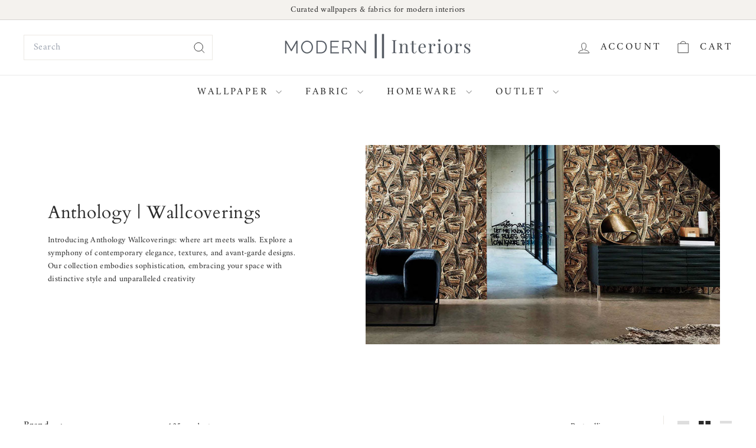

--- FILE ---
content_type: text/html; charset=utf-8
request_url: https://modern-2-interiors.co.uk/collections/anthology-wallpaper
body_size: 44446
content:
<!doctype html>
<html class="no-js" lang="en" dir="ltr">
  <head>
    <!-- Google Consent Mode V2 Consentmo -->
<script async crossorigin fetchpriority="high" src="/cdn/shopifycloud/importmap-polyfill/es-modules-shim.2.4.0.js"></script>
<script>
  window.consentmo_gcm_initial_state = "";
  window.consentmo_gcm_state = "";
  window.consentmo_gcm_security_storage = "";
  window.consentmo_gcm_ad_storage = "";
  window.consentmo_gcm_analytics_storage = "";
  window.consentmo_gcm_functionality_storage = "";
  window.consentmo_gcm_personalization_storage = "";
  window.consentmo_gcm_ads_data_redaction = "";
  window.consentmo_gcm_url_passthrough = "";
  window.consentmo_gcm_data_layer_name = "";
  
  // Google Consent Mode V2 integration script from Consentmo GDPR
  window.isenseRules = {};
  window.isenseRules.gcm = {
      gcmVersion: 2,
      integrationVersion: 3,
      customChanges: false,
      consentUpdated: false,
      initialState: 7,
      isCustomizationEnabled: false,
      adsDataRedaction: true,
      urlPassthrough: false,
      dataLayer: 'dataLayer',
      categories: { ad_personalization: "marketing", ad_storage: "marketing", ad_user_data: "marketing", analytics_storage: "analytics", functionality_storage: "functionality", personalization_storage: "functionality", security_storage: "strict"},
      storage: { ad_personalization: "false", ad_storage: "false", ad_user_data: "false", analytics_storage: "false", functionality_storage: "false", personalization_storage: "false", security_storage: "false", wait_for_update: 2000 }
  };
  if(window.consentmo_gcm_state !== null && window.consentmo_gcm_state !== "" && window.consentmo_gcm_state !== "0") {
    window.isenseRules.gcm.isCustomizationEnabled = true;
    window.isenseRules.gcm.initialState = window.consentmo_gcm_initial_state === null || window.consentmo_gcm_initial_state.trim() === "" ? window.isenseRules.gcm.initialState : window.consentmo_gcm_initial_state;
    window.isenseRules.gcm.categories.ad_storage = window.consentmo_gcm_ad_storage === null || window.consentmo_gcm_ad_storage.trim() === "" ? window.isenseRules.gcm.categories.ad_storage : window.consentmo_gcm_ad_storage;
    window.isenseRules.gcm.categories.ad_user_data = window.consentmo_gcm_ad_storage === null || window.consentmo_gcm_ad_storage.trim() === "" ? window.isenseRules.gcm.categories.ad_user_data : window.consentmo_gcm_ad_storage;
    window.isenseRules.gcm.categories.ad_personalization = window.consentmo_gcm_ad_storage === null || window.consentmo_gcm_ad_storage.trim() === "" ? window.isenseRules.gcm.categories.ad_personalization : window.consentmo_gcm_ad_storage;
    window.isenseRules.gcm.categories.analytics_storage = window.consentmo_gcm_analytics_storage === null || window.consentmo_gcm_analytics_storage.trim() === "" ? window.isenseRules.gcm.categories.analytics_storage : window.consentmo_gcm_analytics_storage;
    window.isenseRules.gcm.categories.functionality_storage = window.consentmo_gcm_functionality_storage === null || window.consentmo_gcm_functionality_storage.trim() === "" ? window.isenseRules.gcm.categories.functionality_storage : window.consentmo_gcm_functionality_storage;
    window.isenseRules.gcm.categories.personalization_storage = window.consentmo_gcm_personalization_storage === null || window.consentmo_gcm_personalization_storage.trim() === "" ? window.isenseRules.gcm.categories.personalization_storage : window.consentmo_gcm_personalization_storage;
    window.isenseRules.gcm.categories.security_storage = window.consentmo_gcm_security_storage === null || window.consentmo_gcm_security_storage.trim() === "" ? window.isenseRules.gcm.categories.security_storage : window.consentmo_gcm_security_storage;
    window.isenseRules.gcm.urlPassthrough = window.consentmo_gcm_url_passthrough === null || window.consentmo_gcm_url_passthrough.trim() === "" ? window.isenseRules.gcm.urlPassthrough : window.consentmo_gcm_url_passthrough;
    window.isenseRules.gcm.adsDataRedaction = window.consentmo_gcm_ads_data_redaction === null || window.consentmo_gcm_ads_data_redaction.trim() === "" ? window.isenseRules.gcm.adsDataRedaction : window.consentmo_gcm_ads_data_redaction;
    window.isenseRules.gcm.dataLayer = window.consentmo_gcm_data_layer_name === null || window.consentmo_gcm_data_layer_name.trim() === "" ? window.isenseRules.gcm.dataLayer : window.consentmo_gcm_data_layer_name;
  }
  window.isenseRules.initializeGcm = function (rules) {
    if(window.isenseRules.gcm.isCustomizationEnabled) {
      rules.initialState = window.isenseRules.gcm.initialState;
      rules.urlPassthrough = window.isenseRules.gcm.urlPassthrough === true || window.isenseRules.gcm.urlPassthrough === 'true';
      rules.adsDataRedaction = window.isenseRules.gcm.adsDataRedaction === true || window.isenseRules.gcm.adsDataRedaction === 'true';
    }
    
    let initialState = parseInt(rules.initialState);
    let marketingBlocked = initialState === 0 || initialState === 2 || initialState === 5 || initialState === 7;
    let analyticsBlocked = initialState === 0 || initialState === 3 || initialState === 6 || initialState === 7;
    let functionalityBlocked = initialState === 4 || initialState === 5 || initialState === 6 || initialState === 7;

    let gdprCache = localStorage.getItem('gdprCache') ? JSON.parse(localStorage.getItem('gdprCache')) : null;
    if (gdprCache && typeof gdprCache.updatedPreferences !== "undefined") {
      let updatedPreferences = gdprCache.updatedPreferences;
      marketingBlocked = parseInt(updatedPreferences.indexOf('marketing')) > -1;
      analyticsBlocked = parseInt(updatedPreferences.indexOf('analytics')) > -1;
      functionalityBlocked = parseInt(updatedPreferences.indexOf('functionality')) > -1;
    }

    Object.entries(rules.categories).forEach(category => {
      if(rules.storage.hasOwnProperty(category[0])) {
        switch(category[1]) {
          case 'strict':
            rules.storage[category[0]] = "granted";
            break;
          case 'marketing':
            rules.storage[category[0]] = marketingBlocked ? "denied" : "granted";
            break;
          case 'analytics':
            rules.storage[category[0]] = analyticsBlocked ? "denied" : "granted";
            break;
          case 'functionality':
            rules.storage[category[0]] = functionalityBlocked ? "denied" : "granted";
            break;
        }
      }
    });
    rules.consentUpdated = true;
    isenseRules.gcm = rules;
  }

  // Google Consent Mode - initialization start
  window.isenseRules.initializeGcm({
    ...window.isenseRules.gcm,
    adsDataRedaction: true,
    urlPassthrough: false,
    initialState: 7
  });

  /*
  * initialState acceptable values:
  * 0 - Set both ad_storage and analytics_storage to denied
  * 1 - Set all categories to granted
  * 2 - Set only ad_storage to denied
  * 3 - Set only analytics_storage to denied
  * 4 - Set only functionality_storage to denied
  * 5 - Set both ad_storage and functionality_storage to denied
  * 6 - Set both analytics_storage and functionality_storage to denied
  * 7 - Set all categories to denied
  */

  window[window.isenseRules.gcm.dataLayer] = window[window.isenseRules.gcm.dataLayer] || [];
  function gtag() { window[window.isenseRules.gcm.dataLayer].push(arguments); }
  gtag("consent", "default", isenseRules.gcm.storage);
  isenseRules.gcm.adsDataRedaction && gtag("set", "ads_data_redaction", isenseRules.gcm.adsDataRedaction);
  isenseRules.gcm.urlPassthrough && gtag("set", "url_passthrough", isenseRules.gcm.urlPassthrough);
</script>
    
      <!-- Google Tags -->
     <!-- Google tag (gtag.js) -->
<script async src="https://www.googletagmanager.com/gtag/js?id=G-MXXQQSLWND"></script>
<script>

  window.dataLayer = window.dataLayer || [];
  function gtag(){dataLayer.push(arguments);}
  gtag('js', new Date());

  gtag('config', 'G-MXXQQSLWND');
</script>

  <!-- Google tag (gtag.js) -->
<script async src="https://www.googletagmanager.com/gtag/js?id=AW-445527701"></script>
<script>

  window.dataLayer = window.dataLayer || [];
  function gtag(){dataLayer.push(arguments);}
  gtag('js', new Date());

  gtag('config', 'AW-445527701');
</script>

    <!-- Google tag (gtag.js) -->
<script async src="https://www.googletagmanager.com/gtag/js?id=GT-NCNZLJ5"></script>
<script>
  window.dataLayer = window.dataLayer || [];
  function gtag(){dataLayer.push(arguments);}
  gtag('js', new Date());

  gtag('config', 'GT-NCNZLJ5');
</script>
    
    <meta charset="utf-8">
    <meta http-equiv="X-UA-Compatible" content="IE=edge,chrome=1">
    <meta name="viewport" content="width=device-width,initial-scale=1">
    <meta name="theme-color" content="#2b2b2b">
    <link rel="canonical" href="https://modern-2-interiors.co.uk/collections/anthology-wallpaper">
    <link rel="preconnect" href="https://fonts.shopifycdn.com" crossorigin>
    <link rel="dns-prefetch" href="https://ajax.googleapis.com">
    <link rel="dns-prefetch" href="https://maps.googleapis.com">
    <link rel="dns-prefetch" href="https://maps.gstatic.com"><link rel="shortcut icon" href="//modern-2-interiors.co.uk/cdn/shop/files/modern-2-interiors-favicon_32x32.png?v=1700739269" type="image/png">
<title>Anthology Wallpapers | Explore the Future of Design | Modern 2 Interiors</title>
<meta name="description" content="View the complete range of Anthology Wallpaper Collections. Embrace the future of design with Anthology&#39;s innovative wallpapers - Take your home interiors project a step further and create a luxury urban feel inspired by natural elements | Modern 2 Interiors">
<meta property="og:site_name" content="Modern 2 Interiors">
<meta property="og:url" content="https://modern-2-interiors.co.uk/collections/anthology-wallpaper">
<meta property="og:title" content="Anthology Wallpapers | Explore the Future of Design | Modern 2 Interiors">
<meta property="og:type" content="website">
<meta property="og:description" content="View the complete range of Anthology Wallpaper Collections. Embrace the future of design with Anthology&#39;s innovative wallpapers - Take your home interiors project a step further and create a luxury urban feel inspired by natural elements | Modern 2 Interiors"><meta property="og:image" content="http://modern-2-interiors.co.uk/cdn/shop/collections/anthology-wallpaper-collection.jpg?v=1647872153">
  <meta property="og:image:secure_url" content="https://modern-2-interiors.co.uk/cdn/shop/collections/anthology-wallpaper-collection.jpg?v=1647872153">
  <meta property="og:image:width" content="2800">
  <meta property="og:image:height" content="1200"><meta name="twitter:site" content="@">
<meta name="twitter:card" content="summary_large_image">
<meta name="twitter:title" content="Anthology Wallpapers | Explore the Future of Design | Modern 2 Interiors">
<meta name="twitter:description" content="View the complete range of Anthology Wallpaper Collections. Embrace the future of design with Anthology&#39;s innovative wallpapers - Take your home interiors project a step further and create a luxury urban feel inspired by natural elements | Modern 2 Interiors">

<style data-shopify>@font-face {
  font-family: Cardo;
  font-weight: 400;
  font-style: normal;
  font-display: swap;
  src: url("//modern-2-interiors.co.uk/cdn/fonts/cardo/cardo_n4.8d7bdd0369840597cbb62dc8a447619701d8d34a.woff2") format("woff2"),
       url("//modern-2-interiors.co.uk/cdn/fonts/cardo/cardo_n4.23b63d1eff80cb5da813c4cccb6427058253ce24.woff") format("woff");
}

  @font-face {
  font-family: Amiri;
  font-weight: 400;
  font-style: normal;
  font-display: swap;
  src: url("//modern-2-interiors.co.uk/cdn/fonts/amiri/amiri_n4.fee8c3379b68ea3b9c7241a63b8a252071faad52.woff2") format("woff2"),
       url("//modern-2-interiors.co.uk/cdn/fonts/amiri/amiri_n4.94cde4e18ec8ae53bf8f7240b84e1f76ce23772d.woff") format("woff");
}


  
  @font-face {
  font-family: Amiri;
  font-weight: 400;
  font-style: italic;
  font-display: swap;
  src: url("//modern-2-interiors.co.uk/cdn/fonts/amiri/amiri_i4.95beacf234505f7529ea2b9b84305503763d41e2.woff2") format("woff2"),
       url("//modern-2-interiors.co.uk/cdn/fonts/amiri/amiri_i4.8d0b215ae13ef2acc52deb9eff6cd2c66724cd2c.woff") format("woff");
}

  
</style><link href="//modern-2-interiors.co.uk/cdn/shop/t/109/assets/components.css?v=43712827778144619181731144109" rel="stylesheet" type="text/css" media="all" />

<style data-shopify>:root {
    --color-body: #ffffff;
    --color-body-alpha-005: rgba(255, 255, 255, 0.05);
    --color-body-dim: #f2f2f2;

    --color-border: #ece9e4;

    --color-button-primary: #2b2b2b;
    --color-button-primary-light: #454545;
    --color-button-primary-dim: #1e1e1e;
    --color-button-primary-text: #ffffff;

    --color-cart-dot: #d75d43;
    --color-cart-dot-text: #fff;

    --color-footer: #f4f2ee;
    --color-footer-border: #efefef;
    --color-footer-text: #2b2b2b;

    --color-link: #2b2b2b;

    --color-modal-bg: rgba(15, 15, 15, 0.6);

    --color-nav: #ffffff;
    --color-nav-search: #ffffff;
    --color-nav-text: #2b2b2b;

    --color-price: #2b2b2b;

    --color-sale-tag: #1c1d1d;
    --color-sale-tag-text: #ffffff;

    --color-scheme-1-text: #2b2b2b;
    --color-scheme-1-bg: #ffffff;
    --color-scheme-2-text: #2b2b2b;
    --color-scheme-2-bg: #f4e3da;
    --color-scheme-3-text: #2b2b2b;
    --color-scheme-3-bg: #efefef;

    --color-text-body: #2b2b2b;
    --color-text-body-alpha-005: rgba(43, 43, 43, 0.05);
    --color-text-body-alpha-008: rgba(43, 43, 43, 0.08);
    --color-text-savings: #ba4444;

    --color-toolbar: #f4f2ee;
    --color-toolbar-text: #2b2b2b;

    --url-ico-select: url(//modern-2-interiors.co.uk/cdn/shop/t/109/assets/ico-select.svg);
    --url-swirl-svg: url(//modern-2-interiors.co.uk/cdn/shop/t/109/assets/swirl.svg);

    --header-padding-bottom: 0;

    --page-top-padding: 35px;
    --page-narrow: 780px;
    --page-width-padding: 40px;
    --grid-gutter: 22px;
    --index-section-padding: 60px;
    --section-header-bottom: 40px;
    --collapsible-icon-width: 12px;

    --size-chart-margin: 30px 0;
    --size-chart-icon-margin: 5px;

    --newsletter-reminder-padding: 20px 30px 20px 25px;

    --text-frame-margin: 10px;

    /*Shop Pay Installments*/
    --color-body-text: #2b2b2b;
    --color-body: #ffffff;
    --color-bg: #ffffff;

    --type-header-primary: Cardo;
    --type-header-fallback: serif;
    --type-header-size: 35px;
    --type-header-weight: 400;
    --type-header-line-height: 1.1;
    --type-header-spacing: 0.025em;

    
      --type-header-transform: none;
    

    --type-base-primary:Amiri;
    --type-base-fallback:serif;
    --type-base-size: 14px;
    --type-base-weight: 400;
    --type-base-spacing: 0.025em;
    --type-base-line-height: 1.6;

    --color-small-image-bg: #ffffff;
    --color-small-image-bg-dark: #f7f7f7;
    --color-large-image-bg: #0f0f0f;
    --color-large-image-bg-light: #303030;

    --icon-stroke-width: 2px;
    --icon-stroke-line-join: miter;

    
      --button-radius: 0;
      --button-padding: 11px 20px;
    

    
      --roundness: 0;
    

    
      --grid-thickness: 0;
    

    --product-tile-margin: 2%;
    --collection-tile-margin: 15%;

    --swatch-size: 40px;

    
      --swatch-border-radius: 50%;
    
  }

  @media screen and (max-width: 768px) {
    :root {
      --page-top-padding: 15px;
      --page-narrow: 330px;
      --page-width-padding: 17px;
      --grid-gutter: 16px;
      --index-section-padding: 40px;
      --section-header-bottom: 25px;
      --collapsible-icon-width: 10px;
      --text-frame-margin: 7px;
      --type-base-size: 12px;

      
        --roundness: 0;
        --button-padding: 9px 17px;
      
    }
  }</style><link href="//modern-2-interiors.co.uk/cdn/shop/t/109/assets/overrides.css?v=22777653670148856341731144110" rel="stylesheet" type="text/css" media="all" />
<style data-shopify>:root {
        --product-grid-padding: 12px;
      }</style><script>
      document.documentElement.className = document.documentElement.className.replace('no-js', 'js');

      window.theme = window.theme || {};

      theme.settings = {
        themeName: 'Expanse',
        themeVersion: '6.0.0', // x-release-please-version
      };
    </script><script type="importmap">
{
  "imports": {
    "@archetype-themes/custom-elements/base-media": "//modern-2-interiors.co.uk/cdn/shop/t/109/assets/base-media.js?v=180215418933095669231731144108",
    "@archetype-themes/custom-elements/disclosure": "//modern-2-interiors.co.uk/cdn/shop/t/109/assets/disclosure.js?v=182459945533096787091731144109",
    "@archetype-themes/custom-elements/header-search": "//modern-2-interiors.co.uk/cdn/shop/t/109/assets/header-search.js?v=14790263600647437351731144109",
    "@archetype-themes/custom-elements/product-recommendations": "//modern-2-interiors.co.uk/cdn/shop/t/109/assets/product-recommendations.js?v=76410797257285949611731144110",
    "@archetype-themes/custom-elements/swatches": "//modern-2-interiors.co.uk/cdn/shop/t/109/assets/swatches.js?v=115748111205220542111731144111",
    "@archetype-themes/custom-elements/theme-element": "//modern-2-interiors.co.uk/cdn/shop/t/109/assets/theme-element.js?v=23783870107938227301731144111",
    "@archetype-themes/modules/cart-form": "//modern-2-interiors.co.uk/cdn/shop/t/109/assets/cart-form.js?v=112467115607385685851731144109",
    "@archetype-themes/modules/clone-footer": "//modern-2-interiors.co.uk/cdn/shop/t/109/assets/clone-footer.js?v=65189253863211222311731144109",
    "@archetype-themes/modules/collection-sidebar": "//modern-2-interiors.co.uk/cdn/shop/t/109/assets/collection-sidebar.js?v=1325888889692973131731144109",
    "@archetype-themes/modules/drawers": "//modern-2-interiors.co.uk/cdn/shop/t/109/assets/drawers.js?v=133655453772475736011731144109",
    "@archetype-themes/modules/modal": "//modern-2-interiors.co.uk/cdn/shop/t/109/assets/modal.js?v=158707362359803246971731144110",
    "@archetype-themes/modules/nav-dropdown": "//modern-2-interiors.co.uk/cdn/shop/t/109/assets/nav-dropdown.js?v=161891049847192907061731144110",
    "@archetype-themes/modules/photoswipe": "//modern-2-interiors.co.uk/cdn/shop/t/109/assets/photoswipe.js?v=26893319410327140681731144110",
    "@archetype-themes/modules/slideshow": "//modern-2-interiors.co.uk/cdn/shop/t/109/assets/slideshow.js?v=126977017077271715931731144111",
    "@archetype-themes/utils/a11y": "//modern-2-interiors.co.uk/cdn/shop/t/109/assets/a11y.js?v=42141139595583154601731144108",
    "@archetype-themes/utils/ajax-renderer": "//modern-2-interiors.co.uk/cdn/shop/t/109/assets/ajax-renderer.js?v=17957378971572593961731144108",
    "@archetype-themes/utils/currency": "//modern-2-interiors.co.uk/cdn/shop/t/109/assets/currency.js?v=93335643952206747231731144109",
    "@archetype-themes/utils/events": "//modern-2-interiors.co.uk/cdn/shop/t/109/assets/events.js?v=41484686344495800011731144109",
    "@archetype-themes/utils/product-loader": "//modern-2-interiors.co.uk/cdn/shop/t/109/assets/product-loader.js?v=71947287259713254281731144110",
    "@archetype-themes/utils/resource-loader": "//modern-2-interiors.co.uk/cdn/shop/t/109/assets/resource-loader.js?v=81301169148003274841731144110",
    "@archetype-themes/utils/storage": "//modern-2-interiors.co.uk/cdn/shop/t/109/assets/storage.js?v=165714144265540632071731144111",
    "@archetype-themes/utils/theme-editor-event-handler-mixin": "//modern-2-interiors.co.uk/cdn/shop/t/109/assets/theme-editor-event-handler-mixin.js?v=114462069356338668731731144111",
    "@archetype-themes/utils/utils": "//modern-2-interiors.co.uk/cdn/shop/t/109/assets/utils.js?v=117964846174238173191731144111",
    "@archetype-themes/vendors/flickity": "//modern-2-interiors.co.uk/cdn/shop/t/109/assets/flickity.js?v=180040601754775719741731144109",
    "@archetype-themes/vendors/flickity-fade": "//modern-2-interiors.co.uk/cdn/shop/t/109/assets/flickity-fade.js?v=7618156608010510071731144109",
    "@archetype-themes/vendors/in-view": "//modern-2-interiors.co.uk/cdn/shop/t/109/assets/in-view.js?v=158303221847540477331731144109",
    "@archetype-themes/vendors/photoswipe-ui-default.min": "//modern-2-interiors.co.uk/cdn/shop/t/109/assets/photoswipe-ui-default.min.js?v=153569421128418950921731144110",
    "@archetype-themes/vendors/photoswipe.min": "//modern-2-interiors.co.uk/cdn/shop/t/109/assets/photoswipe.min.js?v=159595140210348923361731144110",
    "components/add-to-cart": "//modern-2-interiors.co.uk/cdn/shop/t/109/assets/add-to-cart.js?v=157761415605003885381731144108",
    "components/announcement-bar": "//modern-2-interiors.co.uk/cdn/shop/t/109/assets/announcement-bar.js?v=121029201872210647121731144108",
    "components/block-buy-buttons": "//modern-2-interiors.co.uk/cdn/shop/t/109/assets/block-buy-buttons.js?v=56380689241029412871731144108",
    "components/block-price": "//modern-2-interiors.co.uk/cdn/shop/t/109/assets/block-price.js?v=174793000406617112591731144108",
    "components/block-variant-picker": "//modern-2-interiors.co.uk/cdn/shop/t/109/assets/block-variant-picker.js?v=100675464509634971691731144108",
    "components/cart-note": "//modern-2-interiors.co.uk/cdn/shop/t/109/assets/cart-note.js?v=56198602689862001351731144109",
    "components/close-cart": "//modern-2-interiors.co.uk/cdn/shop/t/109/assets/close-cart.js?v=122851508247342011791731144109",
    "components/collapsible": "//modern-2-interiors.co.uk/cdn/shop/t/109/assets/collapsible.js?v=177773173634684916621731144109",
    "components/collection-mobile-filters": "//modern-2-interiors.co.uk/cdn/shop/t/109/assets/collection-mobile-filters.js?v=141085733159431533581731144109",
    "components/gift-card-recipient-form": "//modern-2-interiors.co.uk/cdn/shop/t/109/assets/gift-card-recipient-form.js?v=25114532869471163621731144109",
    "components/header-cart-drawer": "//modern-2-interiors.co.uk/cdn/shop/t/109/assets/header-cart-drawer.js?v=10438076937880405391731144109",
    "components/header-drawer": "//modern-2-interiors.co.uk/cdn/shop/t/109/assets/header-drawer.js?v=12194218155632391321731144109",
    "components/header-mobile-nav": "//modern-2-interiors.co.uk/cdn/shop/t/109/assets/header-mobile-nav.js?v=77324086688366174111731144109",
    "components/header-nav": "//modern-2-interiors.co.uk/cdn/shop/t/109/assets/header-nav.js?v=134448756228213604281731144109",
    "components/item-grid": "//modern-2-interiors.co.uk/cdn/shop/t/109/assets/item-grid.js?v=109905781791598941741731144109",
    "components/map": "//modern-2-interiors.co.uk/cdn/shop/t/109/assets/map.js?v=113321260895345124881731144109",
    "components/model-media": "//modern-2-interiors.co.uk/cdn/shop/t/109/assets/model-media.js?v=72293555598817173731731144110",
    "components/newsletter-reminder": "//modern-2-interiors.co.uk/cdn/shop/t/109/assets/newsletter-reminder.js?v=35744343425145152751731144110",
    "components/parallax-image": "//modern-2-interiors.co.uk/cdn/shop/t/109/assets/parallax-image.js?v=59188309605188605141731144110",
    "components/predictive-search": "//modern-2-interiors.co.uk/cdn/shop/t/109/assets/predictive-search.js?v=165210660372665716981731144110",
    "components/price-range": "//modern-2-interiors.co.uk/cdn/shop/t/109/assets/price-range.js?v=87243038936141742371731144110",
    "components/product-images": "//modern-2-interiors.co.uk/cdn/shop/t/109/assets/product-images.js?v=101208797313625026491731144110",
    "components/product-inventory": "//modern-2-interiors.co.uk/cdn/shop/t/109/assets/product-inventory.js?v=69607211263097186841731144110",
    "components/quantity-selector": "//modern-2-interiors.co.uk/cdn/shop/t/109/assets/quantity-selector.js?v=29811676615099985201731144110",
    "components/quick-add": "//modern-2-interiors.co.uk/cdn/shop/t/109/assets/quick-add.js?v=112070224713420499361731144110",
    "components/quick-shop": "//modern-2-interiors.co.uk/cdn/shop/t/109/assets/quick-shop.js?v=169214600794817870211731144110",
    "components/rte": "//modern-2-interiors.co.uk/cdn/shop/t/109/assets/rte.js?v=175428553801475883871731144110",
    "components/section-advanced-accordion": "//modern-2-interiors.co.uk/cdn/shop/t/109/assets/section-advanced-accordion.js?v=172994900201510659141731144110",
    "components/section-age-verification-popup": "//modern-2-interiors.co.uk/cdn/shop/t/109/assets/section-age-verification-popup.js?v=133696332194319723851731144110",
    "components/section-background-image-text": "//modern-2-interiors.co.uk/cdn/shop/t/109/assets/section-background-image-text.js?v=21722524035606903071731144110",
    "components/section-collection-header": "//modern-2-interiors.co.uk/cdn/shop/t/109/assets/section-collection-header.js?v=38468508189529151931731144110",
    "components/section-countdown": "//modern-2-interiors.co.uk/cdn/shop/t/109/assets/section-countdown.js?v=75237863181774550081731144110",
    "components/section-footer": "//modern-2-interiors.co.uk/cdn/shop/t/109/assets/section-footer.js?v=148713697742347807881731144110",
    "components/section-header": "//modern-2-interiors.co.uk/cdn/shop/t/109/assets/section-header.js?v=146891184291599232001731144110",
    "components/section-hotspots": "//modern-2-interiors.co.uk/cdn/shop/t/109/assets/section-hotspots.js?v=123038301200020945031731144110",
    "components/section-image-compare": "//modern-2-interiors.co.uk/cdn/shop/t/109/assets/section-image-compare.js?v=84708806597935999591731144110",
    "components/section-main-addresses": "//modern-2-interiors.co.uk/cdn/shop/t/109/assets/section-main-addresses.js?v=38269558316828166111731144110",
    "components/section-main-cart": "//modern-2-interiors.co.uk/cdn/shop/t/109/assets/section-main-cart.js?v=104282612614769570861731144110",
    "components/section-main-login": "//modern-2-interiors.co.uk/cdn/shop/t/109/assets/section-main-login.js?v=141583384861984065451731144110",
    "components/section-more-products-vendor": "//modern-2-interiors.co.uk/cdn/shop/t/109/assets/section-more-products-vendor.js?v=139037179476081649891731144111",
    "components/section-newsletter-popup": "//modern-2-interiors.co.uk/cdn/shop/t/109/assets/section-newsletter-popup.js?v=14748164573072822331731144111",
    "components/section-password-header": "//modern-2-interiors.co.uk/cdn/shop/t/109/assets/section-password-header.js?v=180461259096248157561731144111",
    "components/section-recently-viewed": "//modern-2-interiors.co.uk/cdn/shop/t/109/assets/section-recently-viewed.js?v=55908193119123770971731144111",
    "components/section-testimonials": "//modern-2-interiors.co.uk/cdn/shop/t/109/assets/section-testimonials.js?v=1105492954700041671731144111",
    "components/store-availability": "//modern-2-interiors.co.uk/cdn/shop/t/109/assets/store-availability.js?v=3599424513449990531731144111",
    "components/theme-editor": "//modern-2-interiors.co.uk/cdn/shop/t/109/assets/theme-editor.js?v=7962243367912863361731144111",
    "components/toggle-cart": "//modern-2-interiors.co.uk/cdn/shop/t/109/assets/toggle-cart.js?v=38431333347854231931731144111",
    "components/toggle-menu": "//modern-2-interiors.co.uk/cdn/shop/t/109/assets/toggle-menu.js?v=184417730195572818991731144111",
    "components/toggle-search": "//modern-2-interiors.co.uk/cdn/shop/t/109/assets/toggle-search.js?v=152152935064256525541731144111",
    "components/tool-tip": "//modern-2-interiors.co.uk/cdn/shop/t/109/assets/tool-tip.js?v=111952048857288946281731144111",
    "components/tool-tip-trigger": "//modern-2-interiors.co.uk/cdn/shop/t/109/assets/tool-tip-trigger.js?v=51579085798980736711731144111",
    "components/variant-sku": "//modern-2-interiors.co.uk/cdn/shop/t/109/assets/variant-sku.js?v=181636493864733257641731144111",
    "components/video-media": "//modern-2-interiors.co.uk/cdn/shop/t/109/assets/video-media.js?v=117747228584985477391731144111",
    "nouislider": "//modern-2-interiors.co.uk/cdn/shop/t/109/assets/nouislider.js?v=100438778919154896961731144110"
  }
}
</script>
<script>
  if (!(HTMLScriptElement.supports && HTMLScriptElement.supports('importmap'))) {
    const el = document.createElement('script')
    el.async = true
    el.src = "//modern-2-interiors.co.uk/cdn/shop/t/109/assets/es-module-shims.min.js?v=3197203922110785981731144109"
    document.head.appendChild(el)
  }
</script>

<script type="module" src="//modern-2-interiors.co.uk/cdn/shop/t/109/assets/is-land.min.js?v=92343381495565747271731144109"></script>



<script type="module">
  try {
    const importMap = document.querySelector('script[type="importmap"]')
    const importMapJson = JSON.parse(importMap.textContent)
    const importMapModules = Object.values(importMapJson.imports)
    for (let i = 0; i < importMapModules.length; i++) {
      const link = document.createElement('link')
      link.rel = 'modulepreload'
      link.href = importMapModules[i]
      document.head.appendChild(link)
    }
  } catch (e) {
    console.error(e)
  }
</script>

<script>window.performance && window.performance.mark && window.performance.mark('shopify.content_for_header.start');</script><meta name="google-site-verification" content="OfaxMNYdIJVX5miZ4TmXTsRR6IuNs81B0-i6KtROEb4">
<meta id="shopify-digital-wallet" name="shopify-digital-wallet" content="/50902827178/digital_wallets/dialog">
<meta name="shopify-checkout-api-token" content="defd64e7076e663d46e98602d67e8f7a">
<meta id="in-context-paypal-metadata" data-shop-id="50902827178" data-venmo-supported="false" data-environment="production" data-locale="en_US" data-paypal-v4="true" data-currency="GBP">
<link rel="alternate" type="application/atom+xml" title="Feed" href="/collections/anthology-wallpaper.atom" />
<link rel="next" href="/collections/anthology-wallpaper?page=2">
<link rel="alternate" type="application/json+oembed" href="https://modern-2-interiors.co.uk/collections/anthology-wallpaper.oembed">
<script async="async" src="/checkouts/internal/preloads.js?locale=en-GB"></script>
<link rel="preconnect" href="https://shop.app" crossorigin="anonymous">
<script async="async" src="https://shop.app/checkouts/internal/preloads.js?locale=en-GB&shop_id=50902827178" crossorigin="anonymous"></script>
<script id="apple-pay-shop-capabilities" type="application/json">{"shopId":50902827178,"countryCode":"GB","currencyCode":"GBP","merchantCapabilities":["supports3DS"],"merchantId":"gid:\/\/shopify\/Shop\/50902827178","merchantName":"Modern 2 Interiors","requiredBillingContactFields":["postalAddress","email","phone"],"requiredShippingContactFields":["postalAddress","email","phone"],"shippingType":"shipping","supportedNetworks":["visa","maestro","masterCard","amex","discover","elo"],"total":{"type":"pending","label":"Modern 2 Interiors","amount":"1.00"},"shopifyPaymentsEnabled":true,"supportsSubscriptions":true}</script>
<script id="shopify-features" type="application/json">{"accessToken":"defd64e7076e663d46e98602d67e8f7a","betas":["rich-media-storefront-analytics"],"domain":"modern-2-interiors.co.uk","predictiveSearch":true,"shopId":50902827178,"locale":"en"}</script>
<script>var Shopify = Shopify || {};
Shopify.shop = "modern-2-interiors.myshopify.com";
Shopify.locale = "en";
Shopify.currency = {"active":"GBP","rate":"1.0"};
Shopify.country = "GB";
Shopify.theme = {"name":"Expanse | 6.0 | 9th November","id":174032159104,"schema_name":"Expanse","schema_version":"6.0.0","theme_store_id":902,"role":"main"};
Shopify.theme.handle = "null";
Shopify.theme.style = {"id":null,"handle":null};
Shopify.cdnHost = "modern-2-interiors.co.uk/cdn";
Shopify.routes = Shopify.routes || {};
Shopify.routes.root = "/";</script>
<script type="module">!function(o){(o.Shopify=o.Shopify||{}).modules=!0}(window);</script>
<script>!function(o){function n(){var o=[];function n(){o.push(Array.prototype.slice.apply(arguments))}return n.q=o,n}var t=o.Shopify=o.Shopify||{};t.loadFeatures=n(),t.autoloadFeatures=n()}(window);</script>
<script>
  window.ShopifyPay = window.ShopifyPay || {};
  window.ShopifyPay.apiHost = "shop.app\/pay";
  window.ShopifyPay.redirectState = null;
</script>
<script id="shop-js-analytics" type="application/json">{"pageType":"collection"}</script>
<script defer="defer" async type="module" src="//modern-2-interiors.co.uk/cdn/shopifycloud/shop-js/modules/v2/client.init-shop-cart-sync_BdyHc3Nr.en.esm.js"></script>
<script defer="defer" async type="module" src="//modern-2-interiors.co.uk/cdn/shopifycloud/shop-js/modules/v2/chunk.common_Daul8nwZ.esm.js"></script>
<script type="module">
  await import("//modern-2-interiors.co.uk/cdn/shopifycloud/shop-js/modules/v2/client.init-shop-cart-sync_BdyHc3Nr.en.esm.js");
await import("//modern-2-interiors.co.uk/cdn/shopifycloud/shop-js/modules/v2/chunk.common_Daul8nwZ.esm.js");

  window.Shopify.SignInWithShop?.initShopCartSync?.({"fedCMEnabled":true,"windoidEnabled":true});

</script>
<script>
  window.Shopify = window.Shopify || {};
  if (!window.Shopify.featureAssets) window.Shopify.featureAssets = {};
  window.Shopify.featureAssets['shop-js'] = {"shop-cart-sync":["modules/v2/client.shop-cart-sync_QYOiDySF.en.esm.js","modules/v2/chunk.common_Daul8nwZ.esm.js"],"init-fed-cm":["modules/v2/client.init-fed-cm_DchLp9rc.en.esm.js","modules/v2/chunk.common_Daul8nwZ.esm.js"],"shop-button":["modules/v2/client.shop-button_OV7bAJc5.en.esm.js","modules/v2/chunk.common_Daul8nwZ.esm.js"],"init-windoid":["modules/v2/client.init-windoid_DwxFKQ8e.en.esm.js","modules/v2/chunk.common_Daul8nwZ.esm.js"],"shop-cash-offers":["modules/v2/client.shop-cash-offers_DWtL6Bq3.en.esm.js","modules/v2/chunk.common_Daul8nwZ.esm.js","modules/v2/chunk.modal_CQq8HTM6.esm.js"],"shop-toast-manager":["modules/v2/client.shop-toast-manager_CX9r1SjA.en.esm.js","modules/v2/chunk.common_Daul8nwZ.esm.js"],"init-shop-email-lookup-coordinator":["modules/v2/client.init-shop-email-lookup-coordinator_UhKnw74l.en.esm.js","modules/v2/chunk.common_Daul8nwZ.esm.js"],"pay-button":["modules/v2/client.pay-button_DzxNnLDY.en.esm.js","modules/v2/chunk.common_Daul8nwZ.esm.js"],"avatar":["modules/v2/client.avatar_BTnouDA3.en.esm.js"],"init-shop-cart-sync":["modules/v2/client.init-shop-cart-sync_BdyHc3Nr.en.esm.js","modules/v2/chunk.common_Daul8nwZ.esm.js"],"shop-login-button":["modules/v2/client.shop-login-button_D8B466_1.en.esm.js","modules/v2/chunk.common_Daul8nwZ.esm.js","modules/v2/chunk.modal_CQq8HTM6.esm.js"],"init-customer-accounts-sign-up":["modules/v2/client.init-customer-accounts-sign-up_C8fpPm4i.en.esm.js","modules/v2/client.shop-login-button_D8B466_1.en.esm.js","modules/v2/chunk.common_Daul8nwZ.esm.js","modules/v2/chunk.modal_CQq8HTM6.esm.js"],"init-shop-for-new-customer-accounts":["modules/v2/client.init-shop-for-new-customer-accounts_CVTO0Ztu.en.esm.js","modules/v2/client.shop-login-button_D8B466_1.en.esm.js","modules/v2/chunk.common_Daul8nwZ.esm.js","modules/v2/chunk.modal_CQq8HTM6.esm.js"],"init-customer-accounts":["modules/v2/client.init-customer-accounts_dRgKMfrE.en.esm.js","modules/v2/client.shop-login-button_D8B466_1.en.esm.js","modules/v2/chunk.common_Daul8nwZ.esm.js","modules/v2/chunk.modal_CQq8HTM6.esm.js"],"shop-follow-button":["modules/v2/client.shop-follow-button_CkZpjEct.en.esm.js","modules/v2/chunk.common_Daul8nwZ.esm.js","modules/v2/chunk.modal_CQq8HTM6.esm.js"],"lead-capture":["modules/v2/client.lead-capture_BntHBhfp.en.esm.js","modules/v2/chunk.common_Daul8nwZ.esm.js","modules/v2/chunk.modal_CQq8HTM6.esm.js"],"checkout-modal":["modules/v2/client.checkout-modal_CfxcYbTm.en.esm.js","modules/v2/chunk.common_Daul8nwZ.esm.js","modules/v2/chunk.modal_CQq8HTM6.esm.js"],"shop-login":["modules/v2/client.shop-login_Da4GZ2H6.en.esm.js","modules/v2/chunk.common_Daul8nwZ.esm.js","modules/v2/chunk.modal_CQq8HTM6.esm.js"],"payment-terms":["modules/v2/client.payment-terms_MV4M3zvL.en.esm.js","modules/v2/chunk.common_Daul8nwZ.esm.js","modules/v2/chunk.modal_CQq8HTM6.esm.js"]};
</script>
<script>(function() {
  var isLoaded = false;
  function asyncLoad() {
    if (isLoaded) return;
    isLoaded = true;
    var urls = ["https:\/\/product-samples.herokuapp.com\/complied\/main.min.js?shop=modern-2-interiors.myshopify.com"];
    for (var i = 0; i < urls.length; i++) {
      var s = document.createElement('script');
      s.type = 'text/javascript';
      s.async = true;
      s.src = urls[i];
      var x = document.getElementsByTagName('script')[0];
      x.parentNode.insertBefore(s, x);
    }
  };
  if(window.attachEvent) {
    window.attachEvent('onload', asyncLoad);
  } else {
    window.addEventListener('load', asyncLoad, false);
  }
})();</script>
<script id="__st">var __st={"a":50902827178,"offset":0,"reqid":"bd4136da-38d8-404b-ba48-9ba21eb1569c-1769023191","pageurl":"modern-2-interiors.co.uk\/collections\/anthology-wallpaper","u":"c086533dbb2d","p":"collection","rtyp":"collection","rid":266800758954};</script>
<script>window.ShopifyPaypalV4VisibilityTracking = true;</script>
<script id="captcha-bootstrap">!function(){'use strict';const t='contact',e='account',n='new_comment',o=[[t,t],['blogs',n],['comments',n],[t,'customer']],c=[[e,'customer_login'],[e,'guest_login'],[e,'recover_customer_password'],[e,'create_customer']],r=t=>t.map((([t,e])=>`form[action*='/${t}']:not([data-nocaptcha='true']) input[name='form_type'][value='${e}']`)).join(','),a=t=>()=>t?[...document.querySelectorAll(t)].map((t=>t.form)):[];function s(){const t=[...o],e=r(t);return a(e)}const i='password',u='form_key',d=['recaptcha-v3-token','g-recaptcha-response','h-captcha-response',i],f=()=>{try{return window.sessionStorage}catch{return}},m='__shopify_v',_=t=>t.elements[u];function p(t,e,n=!1){try{const o=window.sessionStorage,c=JSON.parse(o.getItem(e)),{data:r}=function(t){const{data:e,action:n}=t;return t[m]||n?{data:e,action:n}:{data:t,action:n}}(c);for(const[e,n]of Object.entries(r))t.elements[e]&&(t.elements[e].value=n);n&&o.removeItem(e)}catch(o){console.error('form repopulation failed',{error:o})}}const l='form_type',E='cptcha';function T(t){t.dataset[E]=!0}const w=window,h=w.document,L='Shopify',v='ce_forms',y='captcha';let A=!1;((t,e)=>{const n=(g='f06e6c50-85a8-45c8-87d0-21a2b65856fe',I='https://cdn.shopify.com/shopifycloud/storefront-forms-hcaptcha/ce_storefront_forms_captcha_hcaptcha.v1.5.2.iife.js',D={infoText:'Protected by hCaptcha',privacyText:'Privacy',termsText:'Terms'},(t,e,n)=>{const o=w[L][v],c=o.bindForm;if(c)return c(t,g,e,D).then(n);var r;o.q.push([[t,g,e,D],n]),r=I,A||(h.body.append(Object.assign(h.createElement('script'),{id:'captcha-provider',async:!0,src:r})),A=!0)});var g,I,D;w[L]=w[L]||{},w[L][v]=w[L][v]||{},w[L][v].q=[],w[L][y]=w[L][y]||{},w[L][y].protect=function(t,e){n(t,void 0,e),T(t)},Object.freeze(w[L][y]),function(t,e,n,w,h,L){const[v,y,A,g]=function(t,e,n){const i=e?o:[],u=t?c:[],d=[...i,...u],f=r(d),m=r(i),_=r(d.filter((([t,e])=>n.includes(e))));return[a(f),a(m),a(_),s()]}(w,h,L),I=t=>{const e=t.target;return e instanceof HTMLFormElement?e:e&&e.form},D=t=>v().includes(t);t.addEventListener('submit',(t=>{const e=I(t);if(!e)return;const n=D(e)&&!e.dataset.hcaptchaBound&&!e.dataset.recaptchaBound,o=_(e),c=g().includes(e)&&(!o||!o.value);(n||c)&&t.preventDefault(),c&&!n&&(function(t){try{if(!f())return;!function(t){const e=f();if(!e)return;const n=_(t);if(!n)return;const o=n.value;o&&e.removeItem(o)}(t);const e=Array.from(Array(32),(()=>Math.random().toString(36)[2])).join('');!function(t,e){_(t)||t.append(Object.assign(document.createElement('input'),{type:'hidden',name:u})),t.elements[u].value=e}(t,e),function(t,e){const n=f();if(!n)return;const o=[...t.querySelectorAll(`input[type='${i}']`)].map((({name:t})=>t)),c=[...d,...o],r={};for(const[a,s]of new FormData(t).entries())c.includes(a)||(r[a]=s);n.setItem(e,JSON.stringify({[m]:1,action:t.action,data:r}))}(t,e)}catch(e){console.error('failed to persist form',e)}}(e),e.submit())}));const S=(t,e)=>{t&&!t.dataset[E]&&(n(t,e.some((e=>e===t))),T(t))};for(const o of['focusin','change'])t.addEventListener(o,(t=>{const e=I(t);D(e)&&S(e,y())}));const B=e.get('form_key'),M=e.get(l),P=B&&M;t.addEventListener('DOMContentLoaded',(()=>{const t=y();if(P)for(const e of t)e.elements[l].value===M&&p(e,B);[...new Set([...A(),...v().filter((t=>'true'===t.dataset.shopifyCaptcha))])].forEach((e=>S(e,t)))}))}(h,new URLSearchParams(w.location.search),n,t,e,['guest_login'])})(!0,!0)}();</script>
<script integrity="sha256-4kQ18oKyAcykRKYeNunJcIwy7WH5gtpwJnB7kiuLZ1E=" data-source-attribution="shopify.loadfeatures" defer="defer" src="//modern-2-interiors.co.uk/cdn/shopifycloud/storefront/assets/storefront/load_feature-a0a9edcb.js" crossorigin="anonymous"></script>
<script crossorigin="anonymous" defer="defer" src="//modern-2-interiors.co.uk/cdn/shopifycloud/storefront/assets/shopify_pay/storefront-65b4c6d7.js?v=20250812"></script>
<script data-source-attribution="shopify.dynamic_checkout.dynamic.init">var Shopify=Shopify||{};Shopify.PaymentButton=Shopify.PaymentButton||{isStorefrontPortableWallets:!0,init:function(){window.Shopify.PaymentButton.init=function(){};var t=document.createElement("script");t.src="https://modern-2-interiors.co.uk/cdn/shopifycloud/portable-wallets/latest/portable-wallets.en.js",t.type="module",document.head.appendChild(t)}};
</script>
<script data-source-attribution="shopify.dynamic_checkout.buyer_consent">
  function portableWalletsHideBuyerConsent(e){var t=document.getElementById("shopify-buyer-consent"),n=document.getElementById("shopify-subscription-policy-button");t&&n&&(t.classList.add("hidden"),t.setAttribute("aria-hidden","true"),n.removeEventListener("click",e))}function portableWalletsShowBuyerConsent(e){var t=document.getElementById("shopify-buyer-consent"),n=document.getElementById("shopify-subscription-policy-button");t&&n&&(t.classList.remove("hidden"),t.removeAttribute("aria-hidden"),n.addEventListener("click",e))}window.Shopify?.PaymentButton&&(window.Shopify.PaymentButton.hideBuyerConsent=portableWalletsHideBuyerConsent,window.Shopify.PaymentButton.showBuyerConsent=portableWalletsShowBuyerConsent);
</script>
<script data-source-attribution="shopify.dynamic_checkout.cart.bootstrap">document.addEventListener("DOMContentLoaded",(function(){function t(){return document.querySelector("shopify-accelerated-checkout-cart, shopify-accelerated-checkout")}if(t())Shopify.PaymentButton.init();else{new MutationObserver((function(e,n){t()&&(Shopify.PaymentButton.init(),n.disconnect())})).observe(document.body,{childList:!0,subtree:!0})}}));
</script>
<link id="shopify-accelerated-checkout-styles" rel="stylesheet" media="screen" href="https://modern-2-interiors.co.uk/cdn/shopifycloud/portable-wallets/latest/accelerated-checkout-backwards-compat.css" crossorigin="anonymous">
<style id="shopify-accelerated-checkout-cart">
        #shopify-buyer-consent {
  margin-top: 1em;
  display: inline-block;
  width: 100%;
}

#shopify-buyer-consent.hidden {
  display: none;
}

#shopify-subscription-policy-button {
  background: none;
  border: none;
  padding: 0;
  text-decoration: underline;
  font-size: inherit;
  cursor: pointer;
}

#shopify-subscription-policy-button::before {
  box-shadow: none;
}

      </style>

<script>window.performance && window.performance.mark && window.performance.mark('shopify.content_for_header.end');</script>

    <script src="//modern-2-interiors.co.uk/cdn/shop/t/109/assets/theme.js?v=113616480651186619411731144111" defer="defer"></script>

    
  <!-- BEGIN app block: shopify://apps/consentmo-gdpr/blocks/gdpr_cookie_consent/4fbe573f-a377-4fea-9801-3ee0858cae41 -->


<!-- END app block --><!-- BEGIN app block: shopify://apps/linkedoption/blocks/app-embed/564f3d71-fe5e-48d7-a0de-284b76666f1e --><style>.king-linked-options-collection__container {
      --align: start;
      --margin-top: 10px;
      --margin-bottom: 0px;
      --count-font-size: 12px;
      --count-font-color: #5f6772;
      --label-layout: column;
      --label-font-size: 12px;
      --label-font-color: #5f6772;
      --label-space: 4px;
    }
    .lv-option-collection-color-swatch {
      --border-width: 1px;
      --border-color: transparent;
      --border-color-active: #5f6772;
      --border-color-hover: #000;
      --padding: 2px;
      --size: 24px;
    }
    .lv-option-collection-image-swatch {
      --border-width: 1px;
      --border-color: #d4d4d4;
      --border-color-active: #5f6772;
      --border-color-hover: #000;
      --padding: 2px;
      --size: 24px;
    }
    .lv-option-collection-button {
      --border-width: 1px;
      --padding: 4px;
      --border-color: #babfc3;
      --border-color-active: #4f5354;
      --border-color-hover: #000;
      --bg-color: #fff;
      --bg-color-active: #fff;
      --text-color: #000;
      --text-color-active: #000;
    }
    .lv-option-collection-dropdown,
    .lv-option-collection-dropdown-options {
      --bg-color: #ffffff;
      --text-color: #5f6772;
      --border-width: 1px;
      --border-color: #5f6772;
      --border-radius: 1px;
      --padding: 6px;
      --text-color-active: #202020;
      --bg-color-active: #eee;
    }
  </style><!-- BEGIN app snippet: config --><script>
  window.kingLinkedOptionConfig = window.kingLinkedOptionConfig || {};
  kingLinkedOptionConfig.version = "v1";
  kingLinkedOptionConfig.enabled = true;
  kingLinkedOptionConfig.featuredProductEnabled = false;
  kingLinkedOptionConfig.shop = "modern-2-interiors.myshopify.com";
  kingLinkedOptionConfig.country = "GB";
  kingLinkedOptionConfig.language = "en";
  kingLinkedOptionConfig.currency = "GBP";
  kingLinkedOptionConfig.shopDomain = "modern-2-interiors.co.uk";
  kingLinkedOptionConfig.pageType = "collection";
  kingLinkedOptionConfig.moneyFormat = "£{{amount}}";
  kingLinkedOptionConfig.moneyFormatWithCurrency = "£{{amount}} GBP";
  kingLinkedOptionConfig.prefix = "";
  kingLinkedOptionConfig.namespace = "app--20802568193--king-linked-options";
  kingLinkedOptionConfig.hide = true;
  kingLinkedOptionConfig.remove = false;
  kingLinkedOptionConfig.storefrontAccessToken = "a38f5e7f1b7713332d4d8021d7d9d312";
  kingLinkedOptionConfig.cartAttributeEnabled = false;
  kingLinkedOptionConfig.cartAttributeSelector = "";
  kingLinkedOptionConfig.hideDuplicateOption = false;
  kingLinkedOptionConfig.hideDuplicate = false;
  kingLinkedOptionConfig.subcategoryInCardMode = "FULL_OPTION";
  kingLinkedOptionConfig.enableSeamlessOptionSwitching = false;
  kingLinkedOptionConfig.seamlessSectionIds = [];
  kingLinkedOptionConfig.themeConfigV2 = {"liveThemeId":"174032159104","themes":[{"themeIds":["174032159104","178326602112","178571018624","189227303296","189227303296","189679468928","189679468928","189682319744","189682319744","189961339264","189961339264"],"themeStoreId":"902","themeName":"Expanse","product":{"points":[],"variant":{"id":"","option":{"id":"","name":{"id":"legend","type":"text"}}},"exclude":"","hide":""},"productCard":{"item":{"card":"","link":"","price":"","title":"","image_1":"","image_2":"","image_1_type":"","image_2_type":"","compareAtPrice":""},"points":[],"quickAddForm":{"product":{"id":"","type":"value"},"variant":{"id":"","type":"value"}},"exclude":"","hide":""},"quickView":{"points":[],"trigger":"","variant":"","container":"","productId":{"id":"","type":""}}}]};
  kingLinkedOptionConfig.product = {
    id: 0,
    active: true,
    groupType: "",
    autoScroll: false,
    anchor: "",
    options: null,
    trans: {}
  };
  kingLinkedOptionConfig.productCard = {
    enabled: true,
    multiOptionEnabled: false,
    hideOptions: "",
    applyPages: ["collection","search"],
    customize: {"align":"LEFT","customCss":"","marginTop":10,"imageAlign":"CENTER","buttonLimit":5,"buttonStyle":"SQUARE","dropdownIcon":1,"marginBottom":0,"buttonPadding":4,"twoColorStyle":"bottom right","colorSwatchSize":24,"dropdownPadding":6,"imageSwatchSize":24,"colorSwatchLimit":5,"colorSwatchStyle":"ROUND","imageSwatchLimit":5,"imageSwatchStyle":"ROUND","buttonBorderWidth":1,"buttonColorActive":"#fff","buttonColorNormal":"#fff","dropdownTextColor":"#5f6772","colorSwatchPadding":2,"imageSwatchPadding":2,"dropdownBorderColor":"#5f6772","dropdownBorderWidth":1,"buttonTextColorActive":"#000","buttonTextColorNormal":"#000","buttonUnavailableStyle":"CROSS","colorSwatchBorderWidth":1,"imageSwatchBorderWidth":1,"buttonBorderColorActive":"#4f5354","buttonBorderColorNormal":"#babfc3","dropdownBackgroundColor":"#ffffff","dropdownUnavailableStyle":"NONE","buttonHideUnmatchedVariant":false,"colorSwatchUnavailableStyle":"CROSS","imageSwatchUnavailableStyle":"CROSS","colorSwatchBorderColorActive":"#5f6772","colorSwatchBorderColorNormal":"transparent","dropdownHideUnmatchedVariant":false,"imageSwatchBorderColorActive":"#5f6772","imageSwatchBorderColorNormal":"#d4d4d4","colorSwatchHideUnmatchedVariant":false,"imageSwatchHideUnmatchedVariant":false},
    clickBehavior: "REDIRECT",
  };
  kingLinkedOptionConfig.appTranslations = {};
</script>
<!-- END app snippet -->
<style
  id="king-linked-options-custom-css"
>
  {}
  
</style>
<!-- BEGIN app snippet: template -->
  

<!-- END app snippet -->










<!-- END app block --><script src="https://cdn.shopify.com/extensions/019bc104-5814-74fa-b15a-77b5b8cf052f/linked-options-367/assets/linked_options_variants.min.js" type="text/javascript" defer="defer"></script>
<link href="https://cdn.shopify.com/extensions/019bc104-5814-74fa-b15a-77b5b8cf052f/linked-options-367/assets/product.min.css" rel="stylesheet" type="text/css" media="all">
<script src="https://cdn.shopify.com/extensions/019be09f-5230-7d79-87aa-f6db3969c39b/consentmo-gdpr-581/assets/consentmo_cookie_consent.js" type="text/javascript" defer="defer"></script>
<link href="https://monorail-edge.shopifysvc.com" rel="dns-prefetch">
<script>(function(){if ("sendBeacon" in navigator && "performance" in window) {try {var session_token_from_headers = performance.getEntriesByType('navigation')[0].serverTiming.find(x => x.name == '_s').description;} catch {var session_token_from_headers = undefined;}var session_cookie_matches = document.cookie.match(/_shopify_s=([^;]*)/);var session_token_from_cookie = session_cookie_matches && session_cookie_matches.length === 2 ? session_cookie_matches[1] : "";var session_token = session_token_from_headers || session_token_from_cookie || "";function handle_abandonment_event(e) {var entries = performance.getEntries().filter(function(entry) {return /monorail-edge.shopifysvc.com/.test(entry.name);});if (!window.abandonment_tracked && entries.length === 0) {window.abandonment_tracked = true;var currentMs = Date.now();var navigation_start = performance.timing.navigationStart;var payload = {shop_id: 50902827178,url: window.location.href,navigation_start,duration: currentMs - navigation_start,session_token,page_type: "collection"};window.navigator.sendBeacon("https://monorail-edge.shopifysvc.com/v1/produce", JSON.stringify({schema_id: "online_store_buyer_site_abandonment/1.1",payload: payload,metadata: {event_created_at_ms: currentMs,event_sent_at_ms: currentMs}}));}}window.addEventListener('pagehide', handle_abandonment_event);}}());</script>
<script id="web-pixels-manager-setup">(function e(e,d,r,n,o){if(void 0===o&&(o={}),!Boolean(null===(a=null===(i=window.Shopify)||void 0===i?void 0:i.analytics)||void 0===a?void 0:a.replayQueue)){var i,a;window.Shopify=window.Shopify||{};var t=window.Shopify;t.analytics=t.analytics||{};var s=t.analytics;s.replayQueue=[],s.publish=function(e,d,r){return s.replayQueue.push([e,d,r]),!0};try{self.performance.mark("wpm:start")}catch(e){}var l=function(){var e={modern:/Edge?\/(1{2}[4-9]|1[2-9]\d|[2-9]\d{2}|\d{4,})\.\d+(\.\d+|)|Firefox\/(1{2}[4-9]|1[2-9]\d|[2-9]\d{2}|\d{4,})\.\d+(\.\d+|)|Chrom(ium|e)\/(9{2}|\d{3,})\.\d+(\.\d+|)|(Maci|X1{2}).+ Version\/(15\.\d+|(1[6-9]|[2-9]\d|\d{3,})\.\d+)([,.]\d+|)( \(\w+\)|)( Mobile\/\w+|) Safari\/|Chrome.+OPR\/(9{2}|\d{3,})\.\d+\.\d+|(CPU[ +]OS|iPhone[ +]OS|CPU[ +]iPhone|CPU IPhone OS|CPU iPad OS)[ +]+(15[._]\d+|(1[6-9]|[2-9]\d|\d{3,})[._]\d+)([._]\d+|)|Android:?[ /-](13[3-9]|1[4-9]\d|[2-9]\d{2}|\d{4,})(\.\d+|)(\.\d+|)|Android.+Firefox\/(13[5-9]|1[4-9]\d|[2-9]\d{2}|\d{4,})\.\d+(\.\d+|)|Android.+Chrom(ium|e)\/(13[3-9]|1[4-9]\d|[2-9]\d{2}|\d{4,})\.\d+(\.\d+|)|SamsungBrowser\/([2-9]\d|\d{3,})\.\d+/,legacy:/Edge?\/(1[6-9]|[2-9]\d|\d{3,})\.\d+(\.\d+|)|Firefox\/(5[4-9]|[6-9]\d|\d{3,})\.\d+(\.\d+|)|Chrom(ium|e)\/(5[1-9]|[6-9]\d|\d{3,})\.\d+(\.\d+|)([\d.]+$|.*Safari\/(?![\d.]+ Edge\/[\d.]+$))|(Maci|X1{2}).+ Version\/(10\.\d+|(1[1-9]|[2-9]\d|\d{3,})\.\d+)([,.]\d+|)( \(\w+\)|)( Mobile\/\w+|) Safari\/|Chrome.+OPR\/(3[89]|[4-9]\d|\d{3,})\.\d+\.\d+|(CPU[ +]OS|iPhone[ +]OS|CPU[ +]iPhone|CPU IPhone OS|CPU iPad OS)[ +]+(10[._]\d+|(1[1-9]|[2-9]\d|\d{3,})[._]\d+)([._]\d+|)|Android:?[ /-](13[3-9]|1[4-9]\d|[2-9]\d{2}|\d{4,})(\.\d+|)(\.\d+|)|Mobile Safari.+OPR\/([89]\d|\d{3,})\.\d+\.\d+|Android.+Firefox\/(13[5-9]|1[4-9]\d|[2-9]\d{2}|\d{4,})\.\d+(\.\d+|)|Android.+Chrom(ium|e)\/(13[3-9]|1[4-9]\d|[2-9]\d{2}|\d{4,})\.\d+(\.\d+|)|Android.+(UC? ?Browser|UCWEB|U3)[ /]?(15\.([5-9]|\d{2,})|(1[6-9]|[2-9]\d|\d{3,})\.\d+)\.\d+|SamsungBrowser\/(5\.\d+|([6-9]|\d{2,})\.\d+)|Android.+MQ{2}Browser\/(14(\.(9|\d{2,})|)|(1[5-9]|[2-9]\d|\d{3,})(\.\d+|))(\.\d+|)|K[Aa][Ii]OS\/(3\.\d+|([4-9]|\d{2,})\.\d+)(\.\d+|)/},d=e.modern,r=e.legacy,n=navigator.userAgent;return n.match(d)?"modern":n.match(r)?"legacy":"unknown"}(),u="modern"===l?"modern":"legacy",c=(null!=n?n:{modern:"",legacy:""})[u],f=function(e){return[e.baseUrl,"/wpm","/b",e.hashVersion,"modern"===e.buildTarget?"m":"l",".js"].join("")}({baseUrl:d,hashVersion:r,buildTarget:u}),m=function(e){var d=e.version,r=e.bundleTarget,n=e.surface,o=e.pageUrl,i=e.monorailEndpoint;return{emit:function(e){var a=e.status,t=e.errorMsg,s=(new Date).getTime(),l=JSON.stringify({metadata:{event_sent_at_ms:s},events:[{schema_id:"web_pixels_manager_load/3.1",payload:{version:d,bundle_target:r,page_url:o,status:a,surface:n,error_msg:t},metadata:{event_created_at_ms:s}}]});if(!i)return console&&console.warn&&console.warn("[Web Pixels Manager] No Monorail endpoint provided, skipping logging."),!1;try{return self.navigator.sendBeacon.bind(self.navigator)(i,l)}catch(e){}var u=new XMLHttpRequest;try{return u.open("POST",i,!0),u.setRequestHeader("Content-Type","text/plain"),u.send(l),!0}catch(e){return console&&console.warn&&console.warn("[Web Pixels Manager] Got an unhandled error while logging to Monorail."),!1}}}}({version:r,bundleTarget:l,surface:e.surface,pageUrl:self.location.href,monorailEndpoint:e.monorailEndpoint});try{o.browserTarget=l,function(e){var d=e.src,r=e.async,n=void 0===r||r,o=e.onload,i=e.onerror,a=e.sri,t=e.scriptDataAttributes,s=void 0===t?{}:t,l=document.createElement("script"),u=document.querySelector("head"),c=document.querySelector("body");if(l.async=n,l.src=d,a&&(l.integrity=a,l.crossOrigin="anonymous"),s)for(var f in s)if(Object.prototype.hasOwnProperty.call(s,f))try{l.dataset[f]=s[f]}catch(e){}if(o&&l.addEventListener("load",o),i&&l.addEventListener("error",i),u)u.appendChild(l);else{if(!c)throw new Error("Did not find a head or body element to append the script");c.appendChild(l)}}({src:f,async:!0,onload:function(){if(!function(){var e,d;return Boolean(null===(d=null===(e=window.Shopify)||void 0===e?void 0:e.analytics)||void 0===d?void 0:d.initialized)}()){var d=window.webPixelsManager.init(e)||void 0;if(d){var r=window.Shopify.analytics;r.replayQueue.forEach((function(e){var r=e[0],n=e[1],o=e[2];d.publishCustomEvent(r,n,o)})),r.replayQueue=[],r.publish=d.publishCustomEvent,r.visitor=d.visitor,r.initialized=!0}}},onerror:function(){return m.emit({status:"failed",errorMsg:"".concat(f," has failed to load")})},sri:function(e){var d=/^sha384-[A-Za-z0-9+/=]+$/;return"string"==typeof e&&d.test(e)}(c)?c:"",scriptDataAttributes:o}),m.emit({status:"loading"})}catch(e){m.emit({status:"failed",errorMsg:(null==e?void 0:e.message)||"Unknown error"})}}})({shopId: 50902827178,storefrontBaseUrl: "https://modern-2-interiors.co.uk",extensionsBaseUrl: "https://extensions.shopifycdn.com/cdn/shopifycloud/web-pixels-manager",monorailEndpoint: "https://monorail-edge.shopifysvc.com/unstable/produce_batch",surface: "storefront-renderer",enabledBetaFlags: ["2dca8a86"],webPixelsConfigList: [{"id":"385220778","configuration":"{\"config\":\"{\\\"pixel_id\\\":\\\"G-MXXQQSLWND\\\",\\\"target_country\\\":\\\"GB\\\",\\\"gtag_events\\\":[{\\\"type\\\":\\\"begin_checkout\\\",\\\"action_label\\\":[\\\"G-MXXQQSLWND\\\",\\\"AW-445527701\\\/BSYjCKLGo_ABEJXtuNQB\\\"]},{\\\"type\\\":\\\"search\\\",\\\"action_label\\\":[\\\"G-MXXQQSLWND\\\",\\\"AW-445527701\\\/-eznCKXGo_ABEJXtuNQB\\\"]},{\\\"type\\\":\\\"view_item\\\",\\\"action_label\\\":[\\\"G-MXXQQSLWND\\\",\\\"AW-445527701\\\/Qq9ZCJzGo_ABEJXtuNQB\\\",\\\"MC-0FFVCSS38K\\\"]},{\\\"type\\\":\\\"purchase\\\",\\\"action_label\\\":[\\\"G-MXXQQSLWND\\\",\\\"AW-445527701\\\/ij6vCJnGo_ABEJXtuNQB\\\",\\\"MC-0FFVCSS38K\\\"]},{\\\"type\\\":\\\"page_view\\\",\\\"action_label\\\":[\\\"G-MXXQQSLWND\\\",\\\"AW-445527701\\\/PMQnCJbGo_ABEJXtuNQB\\\",\\\"MC-0FFVCSS38K\\\"]},{\\\"type\\\":\\\"add_payment_info\\\",\\\"action_label\\\":[\\\"G-MXXQQSLWND\\\",\\\"AW-445527701\\\/difrCKjGo_ABEJXtuNQB\\\"]},{\\\"type\\\":\\\"add_to_cart\\\",\\\"action_label\\\":[\\\"G-MXXQQSLWND\\\",\\\"AW-445527701\\\/yIiFCJ_Go_ABEJXtuNQB\\\"]}],\\\"enable_monitoring_mode\\\":false}\"}","eventPayloadVersion":"v1","runtimeContext":"OPEN","scriptVersion":"b2a88bafab3e21179ed38636efcd8a93","type":"APP","apiClientId":1780363,"privacyPurposes":[],"dataSharingAdjustments":{"protectedCustomerApprovalScopes":["read_customer_address","read_customer_email","read_customer_name","read_customer_personal_data","read_customer_phone"]}},{"id":"shopify-app-pixel","configuration":"{}","eventPayloadVersion":"v1","runtimeContext":"STRICT","scriptVersion":"0450","apiClientId":"shopify-pixel","type":"APP","privacyPurposes":["ANALYTICS","MARKETING"]},{"id":"shopify-custom-pixel","eventPayloadVersion":"v1","runtimeContext":"LAX","scriptVersion":"0450","apiClientId":"shopify-pixel","type":"CUSTOM","privacyPurposes":["ANALYTICS","MARKETING"]}],isMerchantRequest: false,initData: {"shop":{"name":"Modern 2 Interiors","paymentSettings":{"currencyCode":"GBP"},"myshopifyDomain":"modern-2-interiors.myshopify.com","countryCode":"GB","storefrontUrl":"https:\/\/modern-2-interiors.co.uk"},"customer":null,"cart":null,"checkout":null,"productVariants":[],"purchasingCompany":null},},"https://modern-2-interiors.co.uk/cdn","fcfee988w5aeb613cpc8e4bc33m6693e112",{"modern":"","legacy":""},{"shopId":"50902827178","storefrontBaseUrl":"https:\/\/modern-2-interiors.co.uk","extensionBaseUrl":"https:\/\/extensions.shopifycdn.com\/cdn\/shopifycloud\/web-pixels-manager","surface":"storefront-renderer","enabledBetaFlags":"[\"2dca8a86\"]","isMerchantRequest":"false","hashVersion":"fcfee988w5aeb613cpc8e4bc33m6693e112","publish":"custom","events":"[[\"page_viewed\",{}],[\"collection_viewed\",{\"collection\":{\"id\":\"266800758954\",\"title\":\"Anthology | Wallcoverings\",\"productVariants\":[{\"price\":{\"amount\":103.3,\"currencyCode\":\"GBP\"},\"product\":{\"title\":\"Coral Midnight Wallpaper\",\"vendor\":\"Anthology\",\"id\":\"7302928072874\",\"untranslatedTitle\":\"Coral Midnight Wallpaper\",\"url\":\"\/products\/anthology-wallpaper-coral-midnight-110762\",\"type\":\"Wallpaper\"},\"id\":\"42737238409386\",\"image\":{\"src\":\"\/\/modern-2-interiors.co.uk\/cdn\/shop\/products\/EREE110762_0e76e289-1d5b-41e4-be2c-9300939d5717.jpg?v=1648147678\"},\"sku\":\"EREE110762\",\"title\":\"Default Title\",\"untranslatedTitle\":\"Default Title\"},{\"price\":{\"amount\":89.7,\"currencyCode\":\"GBP\"},\"product\":{\"title\":\"Seri Raphia Urban Gold Wallpaper\",\"vendor\":\"Anthology\",\"id\":\"7302936461482\",\"untranslatedTitle\":\"Seri Raphia Urban Gold Wallpaper\",\"url\":\"\/products\/anthology-wallpaper-seri-raphia-urban-gold-112595\",\"type\":\"Wallpaper\"},\"id\":\"42737279336618\",\"image\":{\"src\":\"\/\/modern-2-interiors.co.uk\/cdn\/shop\/products\/EANW112595_b25491e5-d574-4e75-8c0c-8aefe5c3370b.jpg?v=1648148069\"},\"sku\":\"EANW112595\",\"title\":\"Default Title\",\"untranslatedTitle\":\"Default Title\"},{\"price\":{\"amount\":87.0,\"currencyCode\":\"GBP\"},\"product\":{\"title\":\"Pumice Ecru \u0026 Cream Wallpaper\",\"vendor\":\"Anthology\",\"id\":\"7302930530474\",\"untranslatedTitle\":\"Pumice Ecru \u0026 Cream Wallpaper\",\"url\":\"\/products\/anthology-wallpaper-pumice-ecru-and-cream-111331\",\"type\":\"Wallpaper\"},\"id\":\"42737250435242\",\"image\":{\"src\":\"\/\/modern-2-interiors.co.uk\/cdn\/shop\/products\/EANF111331_6baf87e0-5f3b-42a0-964a-050fc26dfaa1.jpg?v=1648147787\"},\"sku\":\"EANF111331\",\"title\":\"Default Title\",\"untranslatedTitle\":\"Default Title\"},{\"price\":{\"amount\":103.3,\"currencyCode\":\"GBP\"},\"product\":{\"title\":\"Coral Alabaster Wallpaper\",\"vendor\":\"Anthology\",\"id\":\"7302928007338\",\"untranslatedTitle\":\"Coral Alabaster Wallpaper\",\"url\":\"\/products\/anthology-wallpaper-coral-alabaster-110764\",\"type\":\"Wallpaper\"},\"id\":\"42737238180010\",\"image\":{\"src\":\"\/\/modern-2-interiors.co.uk\/cdn\/shop\/products\/EREE110764_03205e30-4214-49b5-826a-1a7c83e426a3.jpg?v=1648147674\"},\"sku\":\"EREE110764\",\"title\":\"Default Title\",\"untranslatedTitle\":\"Default Title\"},{\"price\":{\"amount\":96.5,\"currencyCode\":\"GBP\"},\"product\":{\"title\":\"Marble Truffle Wallpaper\",\"vendor\":\"Anthology\",\"id\":\"7302928171178\",\"untranslatedTitle\":\"Marble Truffle Wallpaper\",\"url\":\"\/products\/anthology-wallpaper-marble-truffle-110759\",\"type\":\"Wallpaper\"},\"id\":\"42737238573226\",\"image\":{\"src\":\"\/\/modern-2-interiors.co.uk\/cdn\/shop\/products\/EREE110759_6f28a4ed-6983-488d-9a3e-419b90eab933.jpg?v=1648147685\"},\"sku\":\"EREE110759\",\"title\":\"Default Title\",\"untranslatedTitle\":\"Default Title\"},{\"price\":{\"amount\":103.3,\"currencyCode\":\"GBP\"},\"product\":{\"title\":\"Shore Rose Quartz Wallpaper\",\"vendor\":\"Anthology\",\"id\":\"7302927253674\",\"untranslatedTitle\":\"Shore Rose Quartz Wallpaper\",\"url\":\"\/products\/anthology-wallpaper-shore-rose-quartz-110790\",\"type\":\"Wallpaper\"},\"id\":\"42737235230890\",\"image\":{\"src\":\"\/\/modern-2-interiors.co.uk\/cdn\/shop\/products\/EREE110790_9299f0e8-6e4e-4180-8a94-dc089cde88f1.jpg?v=1648147643\"},\"sku\":\"EREE110790\",\"title\":\"Default Title\",\"untranslatedTitle\":\"Default Title\"},{\"price\":{\"amount\":103.3,\"currencyCode\":\"GBP\"},\"product\":{\"title\":\"Coral Sulphur Wallpaper\",\"vendor\":\"Anthology\",\"id\":\"7302927941802\",\"untranslatedTitle\":\"Coral Sulphur Wallpaper\",\"url\":\"\/products\/anthology-wallpaper-coral-sulphur-110765\",\"type\":\"Wallpaper\"},\"id\":\"42737238147242\",\"image\":{\"src\":\"\/\/modern-2-interiors.co.uk\/cdn\/shop\/products\/EREE110765_a0d07bb3-6827-4f63-8ffc-275941d8ba6d.jpg?v=1648147672\"},\"sku\":\"EREE110765\",\"title\":\"Default Title\",\"untranslatedTitle\":\"Default Title\"},{\"price\":{\"amount\":103.3,\"currencyCode\":\"GBP\"},\"product\":{\"title\":\"Igneous Platinum Wallpaper\",\"vendor\":\"Anthology\",\"id\":\"7302929645738\",\"untranslatedTitle\":\"Igneous Platinum Wallpaper\",\"url\":\"\/products\/anthology-wallpaper-igneous-platinum-111138\",\"type\":\"Wallpaper\"},\"id\":\"42737246109866\",\"image\":{\"src\":\"\/\/modern-2-interiors.co.uk\/cdn\/shop\/products\/EANT111138_d290dcbc-4797-489e-81e0-040592bc59d7.jpg?v=1648147749\"},\"sku\":\"EANT111138\",\"title\":\"Default Title\",\"untranslatedTitle\":\"Default Title\"},{\"price\":{\"amount\":87.0,\"currencyCode\":\"GBP\"},\"product\":{\"title\":\"Sabkha Morganite Wallpaper\",\"vendor\":\"Anthology\",\"id\":\"7302931316906\",\"untranslatedTitle\":\"Sabkha Morganite Wallpaper\",\"url\":\"\/products\/anthology-wallpaper-sabkha-morganite-111612\",\"type\":\"Wallpaper\"},\"id\":\"42737252630698\",\"image\":{\"src\":\"\/\/modern-2-interiors.co.uk\/cdn\/shop\/products\/EDEF111612_acde3ba8-a9a4-470c-a257-9438f6224cfe.jpg?v=1648147826\"},\"sku\":\"EDEF111612\",\"title\":\"Default Title\",\"untranslatedTitle\":\"Default Title\"},{\"price\":{\"amount\":96.5,\"currencyCode\":\"GBP\"},\"product\":{\"title\":\"Seri Slate Wallpaper\",\"vendor\":\"Anthology\",\"id\":\"7302927679658\",\"untranslatedTitle\":\"Seri Slate Wallpaper\",\"url\":\"\/products\/anthology-wallpaper-seri-slate-110775\",\"type\":\"Wallpaper\"},\"id\":\"42737237196970\",\"image\":{\"src\":\"\/\/modern-2-interiors.co.uk\/cdn\/shop\/products\/EREE110775_449051a3-009a-44ca-bea5-8c33b5d74f87.jpg?v=1648147659\"},\"sku\":\"EREE110775\",\"title\":\"Default Title\",\"untranslatedTitle\":\"Default Title\"},{\"price\":{\"amount\":96.5,\"currencyCode\":\"GBP\"},\"product\":{\"title\":\"Marble Sulphur Wallpaper\",\"vendor\":\"Anthology\",\"id\":\"7302928203946\",\"untranslatedTitle\":\"Marble Sulphur Wallpaper\",\"url\":\"\/products\/anthology-wallpaper-marble-sulphur-110758\",\"type\":\"Wallpaper\"},\"id\":\"42737238605994\",\"image\":{\"src\":\"\/\/modern-2-interiors.co.uk\/cdn\/shop\/products\/EREE110758_7072b043-0882-4b17-8e64-9fee47e9e1f4.jpg?v=1648147687\"},\"sku\":\"EREE110758\",\"title\":\"Default Title\",\"untranslatedTitle\":\"Default Title\"},{\"price\":{\"amount\":80.2,\"currencyCode\":\"GBP\"},\"product\":{\"title\":\"Lustre Amazonite \u0026 Rose Quartz Wallpaper\",\"vendor\":\"Anthology\",\"id\":\"7302930858154\",\"untranslatedTitle\":\"Lustre Amazonite \u0026 Rose Quartz Wallpaper\",\"url\":\"\/products\/anthology-wallpaper-lustre-amazonite-and-rose-quartz-111623\",\"type\":\"Wallpaper\"},\"id\":\"42737251123370\",\"image\":{\"src\":\"\/\/modern-2-interiors.co.uk\/cdn\/shop\/products\/EDEF111623_b141eb1c-26a4-4b38-bf1f-755b71d4ebd6.jpg?v=1648147804\"},\"sku\":\"EDEF111623\",\"title\":\"Default Title\",\"untranslatedTitle\":\"Default Title\"},{\"price\":{\"amount\":96.5,\"currencyCode\":\"GBP\"},\"product\":{\"title\":\"Seri Pebble \u0026 Mist Wallpaper\",\"vendor\":\"Anthology\",\"id\":\"7302933086378\",\"untranslatedTitle\":\"Seri Pebble \u0026 Mist Wallpaper\",\"url\":\"\/products\/anthology-wallpaper-seri-pebble-and-mist-111863\",\"type\":\"Wallpaper\"},\"id\":\"42737260986538\",\"image\":{\"src\":\"\/\/modern-2-interiors.co.uk\/cdn\/shop\/products\/EANV111863_73856acf-c883-498b-8921-e97ffef33ca8.jpg?v=1648147903\"},\"sku\":\"EANV111863\",\"title\":\"Default Title\",\"untranslatedTitle\":\"Default Title\"},{\"price\":{\"amount\":96.5,\"currencyCode\":\"GBP\"},\"product\":{\"title\":\"Seri Midnight Wallpaper\",\"vendor\":\"Anthology\",\"id\":\"7302927548586\",\"untranslatedTitle\":\"Seri Midnight Wallpaper\",\"url\":\"\/products\/anthology-wallpaper-seri-midnight-110777\",\"type\":\"Wallpaper\"},\"id\":\"42737236574378\",\"image\":{\"src\":\"\/\/modern-2-interiors.co.uk\/cdn\/shop\/products\/EREE110777_26b6397f-8dd8-4a05-9f2f-b12adfbcf31e.jpg?v=1648147655\"},\"sku\":\"EREE110777\",\"title\":\"Default Title\",\"untranslatedTitle\":\"Default Title\"},{\"price\":{\"amount\":96.5,\"currencyCode\":\"GBP\"},\"product\":{\"title\":\"Seri Raffia Wallpaper\",\"vendor\":\"Anthology\",\"id\":\"7302927745194\",\"untranslatedTitle\":\"Seri Raffia Wallpaper\",\"url\":\"\/products\/anthology-wallpaper-seri-raffia-110772\",\"type\":\"Wallpaper\"},\"id\":\"42737237262506\",\"image\":{\"src\":\"\/\/modern-2-interiors.co.uk\/cdn\/shop\/products\/EREE110772_174598ca-165d-4641-8f4f-e902aa5e6ecc.jpg?v=1648147663\"},\"sku\":\"EREE110772\",\"title\":\"Default Title\",\"untranslatedTitle\":\"Default Title\"},{\"price\":{\"amount\":103.3,\"currencyCode\":\"GBP\"},\"product\":{\"title\":\"Igneous Quartz Wallpaper\",\"vendor\":\"Anthology\",\"id\":\"7302929678506\",\"untranslatedTitle\":\"Igneous Quartz Wallpaper\",\"url\":\"\/products\/anthology-wallpaper-igneous-quartz-111137\",\"type\":\"Wallpaper\"},\"id\":\"42737247944874\",\"image\":{\"src\":\"\/\/modern-2-interiors.co.uk\/cdn\/shop\/products\/EANT111137_5cce67e6-fa8e-4e21-8641-63018113fd5a.jpg?v=1648147751\"},\"sku\":\"EANT111137\",\"title\":\"Default Title\",\"untranslatedTitle\":\"Default Title\"},{\"price\":{\"amount\":80.2,\"currencyCode\":\"GBP\"},\"product\":{\"title\":\"Lustre Apatite \u0026 Hessonite Wallpaper\",\"vendor\":\"Anthology\",\"id\":\"7302930890922\",\"untranslatedTitle\":\"Lustre Apatite \u0026 Hessonite Wallpaper\",\"url\":\"\/products\/anthology-wallpaper-lustre-apatite-and-hessonite-111622\",\"type\":\"Wallpaper\"},\"id\":\"42737251188906\",\"image\":{\"src\":\"\/\/modern-2-interiors.co.uk\/cdn\/shop\/products\/EDEF111622_fba0dd94-a15e-4727-93b6-eef76440a0e1.jpg?v=1648147806\"},\"sku\":\"EDEF111622\",\"title\":\"Default Title\",\"untranslatedTitle\":\"Default Title\"},{\"price\":{\"amount\":89.7,\"currencyCode\":\"GBP\"},\"product\":{\"title\":\"Lacquer Walnut Wallpaper\",\"vendor\":\"Anthology\",\"id\":\"7302929744042\",\"untranslatedTitle\":\"Lacquer Walnut Wallpaper\",\"url\":\"\/products\/anthology-wallpaper-lacquer-walnut-111133\",\"type\":\"Wallpaper\"},\"id\":\"42737248010410\",\"image\":{\"src\":\"\/\/modern-2-interiors.co.uk\/cdn\/shop\/products\/EANT111133_520ab13e-58c9-4840-b3c9-49ed8144b01c.jpg?v=1648147756\"},\"sku\":\"EANT111133\",\"title\":\"Default Title\",\"untranslatedTitle\":\"Default Title\"},{\"price\":{\"amount\":103.3,\"currencyCode\":\"GBP\"},\"product\":{\"title\":\"Igneous Titanium Wallpaper\",\"vendor\":\"Anthology\",\"id\":\"7302929350826\",\"untranslatedTitle\":\"Igneous Titanium Wallpaper\",\"url\":\"\/products\/anthology-wallpaper-igneous-titanium-111143\",\"type\":\"Wallpaper\"},\"id\":\"42737245356202\",\"image\":{\"src\":\"\/\/modern-2-interiors.co.uk\/cdn\/shop\/products\/EANT111143_15aa9adf-64f6-4f39-9fa6-194a74445eae.jpg?v=1648147738\"},\"sku\":\"EANT111143\",\"title\":\"Default Title\",\"untranslatedTitle\":\"Default Title\"},{\"price\":{\"amount\":87.0,\"currencyCode\":\"GBP\"},\"product\":{\"title\":\"Foxy Citrus Wallpaper\",\"vendor\":\"Anthology\",\"id\":\"7302936658090\",\"untranslatedTitle\":\"Foxy Citrus Wallpaper\",\"url\":\"\/products\/anthology-wallpaper-foxy-citrus-112591\",\"type\":\"Wallpaper\"},\"id\":\"42737279991978\",\"image\":{\"src\":\"\/\/modern-2-interiors.co.uk\/cdn\/shop\/products\/EANW112591_4794101d-2f54-4909-b3fa-b09b8c5d4f50.jpg?v=1648148080\"},\"sku\":\"EANW112591\",\"title\":\"Default Title\",\"untranslatedTitle\":\"Default Title\"},{\"price\":{\"amount\":80.2,\"currencyCode\":\"GBP\"},\"product\":{\"title\":\"Refraction Copper \u0026 Slate Wallpaper\",\"vendor\":\"Anthology\",\"id\":\"7302936756394\",\"untranslatedTitle\":\"Refraction Copper \u0026 Slate Wallpaper\",\"url\":\"\/products\/anthology-wallpaper-refraction-copper-and-slate-112588\",\"type\":\"Wallpaper\"},\"id\":\"42737280843946\",\"image\":{\"src\":\"\/\/modern-2-interiors.co.uk\/cdn\/shop\/products\/EANW112588_726b188b-45e7-43ab-a402-b8222279ba5f.jpg?v=1648148085\"},\"sku\":\"EANW112588\",\"title\":\"Default Title\",\"untranslatedTitle\":\"Default Title\"},{\"price\":{\"amount\":96.5,\"currencyCode\":\"GBP\"},\"product\":{\"title\":\"Seri Jet Wallpaper\",\"vendor\":\"Anthology\",\"id\":\"7302927843498\",\"untranslatedTitle\":\"Seri Jet Wallpaper\",\"url\":\"\/products\/anthology-wallpaper-seri-jet-110769\",\"type\":\"Wallpaper\"},\"id\":\"42737238048938\",\"image\":{\"src\":\"\/\/modern-2-interiors.co.uk\/cdn\/shop\/products\/EREE110769_26d7df64-7c81-4f48-abbe-02c7365d5fca.jpg?v=1648147666\"},\"sku\":\"EREE110769\",\"title\":\"Default Title\",\"untranslatedTitle\":\"Default Title\"},{\"price\":{\"amount\":80.2,\"currencyCode\":\"GBP\"},\"product\":{\"title\":\"Lustre Pyrite \u0026 Aurelian Wallpaper\",\"vendor\":\"Anthology\",\"id\":\"7302931021994\",\"untranslatedTitle\":\"Lustre Pyrite \u0026 Aurelian Wallpaper\",\"url\":\"\/products\/anthology-wallpaper-lustre-pyrite-and-aurelian-111620\",\"type\":\"Wallpaper\"},\"id\":\"42737252073642\",\"image\":{\"src\":\"\/\/modern-2-interiors.co.uk\/cdn\/shop\/products\/EDEF111620_61e13205-1bc0-45b2-a0ad-fbf5e0e97d22.jpg?v=1648147811\"},\"sku\":\"EDEF111620\",\"title\":\"Default Title\",\"untranslatedTitle\":\"Default Title\"},{\"price\":{\"amount\":89.7,\"currencyCode\":\"GBP\"},\"product\":{\"title\":\"Peninsula Palm Truffle Wallpaper\",\"vendor\":\"Anthology\",\"id\":\"7302926893226\",\"untranslatedTitle\":\"Peninsula Palm Truffle Wallpaper\",\"url\":\"\/products\/anthology-wallpaper-peninsula-palm-truffle-110817\",\"type\":\"Wallpaper\"},\"id\":\"42737233821866\",\"image\":{\"src\":\"\/\/modern-2-interiors.co.uk\/cdn\/shop\/products\/EREE110817_de1a30d8-2a0f-4405-828a-b79cbfcc28b3.jpg?v=1648147623\"},\"sku\":\"EREE110817\",\"title\":\"Default Title\",\"untranslatedTitle\":\"Default Title\"},{\"price\":{\"amount\":103.3,\"currencyCode\":\"GBP\"},\"product\":{\"title\":\"Vitruvius Copper \u0026 Ruby Wallpaper\",\"vendor\":\"Anthology\",\"id\":\"7302934757546\",\"untranslatedTitle\":\"Vitruvius Copper \u0026 Ruby Wallpaper\",\"url\":\"\/products\/anthology-wallpaper-vitruvius-copper-and-ruby-112062\",\"type\":\"Wallpaper\"},\"id\":\"42737270096042\",\"image\":{\"src\":\"\/\/modern-2-interiors.co.uk\/cdn\/shop\/products\/EVIW112062_24d5a62d-23dc-461f-97a9-f5cdafb5a30b.jpg?v=1648147978\"},\"sku\":\"EVIW112062\",\"title\":\"Default Title\",\"untranslatedTitle\":\"Default Title\"},{\"price\":{\"amount\":103.3,\"currencyCode\":\"GBP\"},\"product\":{\"title\":\"Vitruvius Chrysocolla \u0026 Apatite Wallpaper\",\"vendor\":\"Anthology\",\"id\":\"7302934888618\",\"untranslatedTitle\":\"Vitruvius Chrysocolla \u0026 Apatite Wallpaper\",\"url\":\"\/products\/anthology-wallpaper-vitruvius-chrysocolla-and-apatite-112061\",\"type\":\"Wallpaper\"},\"id\":\"42737272258730\",\"image\":{\"src\":\"\/\/modern-2-interiors.co.uk\/cdn\/shop\/products\/EVIW112061_02f86108-88b4-4410-ac4f-be3725125657.jpg?v=1648147983\"},\"sku\":\"EVIW112061\",\"title\":\"Default Title\",\"untranslatedTitle\":\"Default Title\"},{\"price\":{\"amount\":87.0,\"currencyCode\":\"GBP\"},\"product\":{\"title\":\"Sabkha Hermatite Wallpaper\",\"vendor\":\"Anthology\",\"id\":\"7302931284138\",\"untranslatedTitle\":\"Sabkha Hermatite Wallpaper\",\"url\":\"\/products\/anthology-wallpaper-sabkha-hermatite-111613\",\"type\":\"Wallpaper\"},\"id\":\"42737252466858\",\"image\":{\"src\":\"\/\/modern-2-interiors.co.uk\/cdn\/shop\/products\/EDEF111613_ed6959e6-c2f4-43d3-b239-29f53f41feac.jpg?v=1648147823\"},\"sku\":\"EDEF111613\",\"title\":\"Default Title\",\"untranslatedTitle\":\"Default Title\"},{\"price\":{\"amount\":96.5,\"currencyCode\":\"GBP\"},\"product\":{\"title\":\"Seri Truffle Wallpaper\",\"vendor\":\"Anthology\",\"id\":\"7302927777962\",\"untranslatedTitle\":\"Seri Truffle Wallpaper\",\"url\":\"\/products\/anthology-wallpaper-seri-truffle-110771\",\"type\":\"Wallpaper\"},\"id\":\"42737237360810\",\"image\":{\"src\":\"\/\/modern-2-interiors.co.uk\/cdn\/shop\/products\/EREE110771_ea845163-4cb5-4d44-a1f6-caa61c3913a3.jpg?v=1648147664\"},\"sku\":\"EREE110771\",\"title\":\"Default Title\",\"untranslatedTitle\":\"Default Title\"},{\"price\":{\"amount\":96.5,\"currencyCode\":\"GBP\"},\"product\":{\"title\":\"Seri Amber Wallpaper\",\"vendor\":\"Anthology\",\"id\":\"7302927876266\",\"untranslatedTitle\":\"Seri Amber Wallpaper\",\"url\":\"\/products\/anthology-wallpaper-seri-amber-110767\",\"type\":\"Wallpaper\"},\"id\":\"42737238081706\",\"image\":{\"src\":\"\/\/modern-2-interiors.co.uk\/cdn\/shop\/products\/EREE110767_e5b54ddc-ab2e-4d65-9d7c-65ae75bc7be5.jpg?v=1648147668\"},\"sku\":\"EREE110767\",\"title\":\"Default Title\",\"untranslatedTitle\":\"Default Title\"},{\"price\":{\"amount\":96.5,\"currencyCode\":\"GBP\"},\"product\":{\"title\":\"Marble Rose Quartz Wallpaper\",\"vendor\":\"Anthology\",\"id\":\"7302928269482\",\"untranslatedTitle\":\"Marble Rose Quartz Wallpaper\",\"url\":\"\/products\/anthology-wallpaper-marble-rose-quartz-110754\",\"type\":\"Wallpaper\"},\"id\":\"42737238671530\",\"image\":{\"src\":\"\/\/modern-2-interiors.co.uk\/cdn\/shop\/products\/EREE110754_d6c0c9ec-2ebe-44a5-aaca-48db1aee94e6.jpg?v=1648147690\"},\"sku\":\"EREE110754\",\"title\":\"Default Title\",\"untranslatedTitle\":\"Default Title\"},{\"price\":{\"amount\":96.5,\"currencyCode\":\"GBP\"},\"product\":{\"title\":\"Seri Citrus \u0026 Teal Wallpaper\",\"vendor\":\"Anthology\",\"id\":\"7302932824234\",\"untranslatedTitle\":\"Seri Citrus \u0026 Teal Wallpaper\",\"url\":\"\/products\/anthology-wallpaper-seri-citrus-and-teal-111867\",\"type\":\"Wallpaper\"},\"id\":\"42737260331178\",\"image\":{\"src\":\"\/\/modern-2-interiors.co.uk\/cdn\/shop\/products\/EANV111867_a1cdbbd8-6070-4b0d-8c04-3833d6ec34db.jpg?v=1648147893\"},\"sku\":\"EANV111867\",\"title\":\"Default Title\",\"untranslatedTitle\":\"Default Title\"},{\"price\":{\"amount\":103.3,\"currencyCode\":\"GBP\"},\"product\":{\"title\":\"Igneous Shell Wallpaper\",\"vendor\":\"Anthology\",\"id\":\"7302929580202\",\"untranslatedTitle\":\"Igneous Shell Wallpaper\",\"url\":\"\/products\/anthology-wallpaper-igneous-shell-111139\",\"type\":\"Wallpaper\"},\"id\":\"42737245716650\",\"image\":{\"src\":\"\/\/modern-2-interiors.co.uk\/cdn\/shop\/products\/EANT111139_45cbb638-bdc7-4ed5-84c3-7c92a5b67ca8.jpg?v=1648147747\"},\"sku\":\"EANT111139\",\"title\":\"Default Title\",\"untranslatedTitle\":\"Default Title\"},{\"price\":{\"amount\":87.0,\"currencyCode\":\"GBP\"},\"product\":{\"title\":\"Foxy Blue Shell Wallpaper\",\"vendor\":\"Anthology\",\"id\":\"7302936592554\",\"untranslatedTitle\":\"Foxy Blue Shell Wallpaper\",\"url\":\"\/products\/anthology-wallpaper-foxy-blue-shell-112593\",\"type\":\"Wallpaper\"},\"id\":\"42737279926442\",\"image\":{\"src\":\"\/\/modern-2-interiors.co.uk\/cdn\/shop\/products\/EANW112593_0d217136-1a10-4b07-8810-65082adccb5d.jpg?v=1648148075\"},\"sku\":\"EANW112593\",\"title\":\"Default Title\",\"untranslatedTitle\":\"Default Title\"},{\"price\":{\"amount\":89.7,\"currencyCode\":\"GBP\"},\"product\":{\"title\":\"Peninsula Palm Parchment Wallpaper\",\"vendor\":\"Anthology\",\"id\":\"7302926860458\",\"untranslatedTitle\":\"Peninsula Palm Parchment Wallpaper\",\"url\":\"\/products\/anthology-wallpaper-peninsula-palm-parchment-110821\",\"type\":\"Wallpaper\"},\"id\":\"42737233789098\",\"image\":{\"src\":\"\/\/modern-2-interiors.co.uk\/cdn\/shop\/products\/EREE110821_385d3466-2221-41a7-900e-a7eac454bd51.jpg?v=1648147621\"},\"sku\":\"EREE110821\",\"title\":\"Default Title\",\"untranslatedTitle\":\"Default Title\"},{\"price\":{\"amount\":80.2,\"currencyCode\":\"GBP\"},\"product\":{\"title\":\"Metamorphic Ash \u0026 Carrara Wallpaper\",\"vendor\":\"Anthology\",\"id\":\"7302935314602\",\"untranslatedTitle\":\"Metamorphic Ash \u0026 Carrara Wallpaper\",\"url\":\"\/products\/anthology-wallpaper-metamorphic-ash-and-carrara-112052\",\"type\":\"Wallpaper\"},\"id\":\"42737272979626\",\"image\":{\"src\":\"\/\/modern-2-interiors.co.uk\/cdn\/shop\/products\/EVIW112052_c8020841-bc8f-4313-8a2d-e989a518777e.jpg?v=1648148003\"},\"sku\":\"EVIW112052\",\"title\":\"Default Title\",\"untranslatedTitle\":\"Default Title\"},{\"price\":{\"amount\":80.2,\"currencyCode\":\"GBP\"},\"product\":{\"title\":\"Metamorphic Alabaster \u0026 Sandstone Wallpaper\",\"vendor\":\"Anthology\",\"id\":\"7302935347370\",\"untranslatedTitle\":\"Metamorphic Alabaster \u0026 Sandstone Wallpaper\",\"url\":\"\/products\/anthology-wallpaper-metamorphic-alabaster-and-sandstone-112051\",\"type\":\"Wallpaper\"},\"id\":\"42737273045162\",\"image\":{\"src\":\"\/\/modern-2-interiors.co.uk\/cdn\/shop\/products\/EVIW112051_8dd2445d-250f-48a2-b92c-71c8edc30791.jpg?v=1648148005\"},\"sku\":\"EVIW112051\",\"title\":\"Default Title\",\"untranslatedTitle\":\"Default Title\"},{\"price\":{\"amount\":96.5,\"currencyCode\":\"GBP\"},\"product\":{\"title\":\"Marble Amber Wallpaper\",\"vendor\":\"Anthology\",\"id\":\"7302928236714\",\"untranslatedTitle\":\"Marble Amber Wallpaper\",\"url\":\"\/products\/anthology-wallpaper-marble-amber-110756\",\"type\":\"Wallpaper\"},\"id\":\"42737238638762\",\"image\":{\"src\":\"\/\/modern-2-interiors.co.uk\/cdn\/shop\/products\/EREE110756_1a63814b-ccce-4480-b9b5-a1a1bb836d64.jpg?v=1648147688\"},\"sku\":\"EREE110756\",\"title\":\"Default Title\",\"untranslatedTitle\":\"Default Title\"},{\"price\":{\"amount\":103.3,\"currencyCode\":\"GBP\"},\"product\":{\"title\":\"Igneous Pearl Wallpaper\",\"vendor\":\"Anthology\",\"id\":\"7302929514666\",\"untranslatedTitle\":\"Igneous Pearl Wallpaper\",\"url\":\"\/products\/anthology-wallpaper-igneous-pearl-111140\",\"type\":\"Wallpaper\"},\"id\":\"42737245618346\",\"image\":{\"src\":\"\/\/modern-2-interiors.co.uk\/cdn\/shop\/products\/EANT111140_7a444aba-9d7a-430a-a258-775361844c29.jpg?v=1648147745\"},\"sku\":\"EANT111140\",\"title\":\"Default Title\",\"untranslatedTitle\":\"Default Title\"},{\"price\":{\"amount\":103.3,\"currencyCode\":\"GBP\"},\"product\":{\"title\":\"Igneous Moonstone Wallpaper\",\"vendor\":\"Anthology\",\"id\":\"7302929416362\",\"untranslatedTitle\":\"Igneous Moonstone Wallpaper\",\"url\":\"\/products\/anthology-wallpaper-igneous-moonstone-111142\",\"type\":\"Wallpaper\"},\"id\":\"42737245454506\",\"image\":{\"src\":\"\/\/modern-2-interiors.co.uk\/cdn\/shop\/products\/EANT111142_e551aa1e-9734-47b4-958e-1ca00545fb29.jpg?v=1648147740\"},\"sku\":\"EANT111142\",\"title\":\"Default Title\",\"untranslatedTitle\":\"Default Title\"},{\"price\":{\"amount\":80.2,\"currencyCode\":\"GBP\"},\"product\":{\"title\":\"Metamorphic Lapis \u0026 Copper Wallpaper\",\"vendor\":\"Anthology\",\"id\":\"7302935150762\",\"untranslatedTitle\":\"Metamorphic Lapis \u0026 Copper Wallpaper\",\"url\":\"\/products\/anthology-wallpaper-metamorphic-lapis-and-copper-112055\",\"type\":\"Wallpaper\"},\"id\":\"42737272684714\",\"image\":{\"src\":\"\/\/modern-2-interiors.co.uk\/cdn\/shop\/products\/EVIW112055_2d88cba9-d7e9-4d39-8b53-b9d59cc17cb3.jpg?v=1648147997\"},\"sku\":\"EVIW112055\",\"title\":\"Default Title\",\"untranslatedTitle\":\"Default Title\"}]}}]]"});</script><script>
  window.ShopifyAnalytics = window.ShopifyAnalytics || {};
  window.ShopifyAnalytics.meta = window.ShopifyAnalytics.meta || {};
  window.ShopifyAnalytics.meta.currency = 'GBP';
  var meta = {"products":[{"id":7302928072874,"gid":"gid:\/\/shopify\/Product\/7302928072874","vendor":"Anthology","type":"Wallpaper","handle":"anthology-wallpaper-coral-midnight-110762","variants":[{"id":42737238409386,"price":10330,"name":"Coral Midnight Wallpaper","public_title":null,"sku":"EREE110762"}],"remote":false},{"id":7302936461482,"gid":"gid:\/\/shopify\/Product\/7302936461482","vendor":"Anthology","type":"Wallpaper","handle":"anthology-wallpaper-seri-raphia-urban-gold-112595","variants":[{"id":42737279336618,"price":8970,"name":"Seri Raphia Urban Gold Wallpaper","public_title":null,"sku":"EANW112595"}],"remote":false},{"id":7302930530474,"gid":"gid:\/\/shopify\/Product\/7302930530474","vendor":"Anthology","type":"Wallpaper","handle":"anthology-wallpaper-pumice-ecru-and-cream-111331","variants":[{"id":42737250435242,"price":8700,"name":"Pumice Ecru \u0026 Cream Wallpaper","public_title":null,"sku":"EANF111331"}],"remote":false},{"id":7302928007338,"gid":"gid:\/\/shopify\/Product\/7302928007338","vendor":"Anthology","type":"Wallpaper","handle":"anthology-wallpaper-coral-alabaster-110764","variants":[{"id":42737238180010,"price":10330,"name":"Coral Alabaster Wallpaper","public_title":null,"sku":"EREE110764"}],"remote":false},{"id":7302928171178,"gid":"gid:\/\/shopify\/Product\/7302928171178","vendor":"Anthology","type":"Wallpaper","handle":"anthology-wallpaper-marble-truffle-110759","variants":[{"id":42737238573226,"price":9650,"name":"Marble Truffle Wallpaper","public_title":null,"sku":"EREE110759"}],"remote":false},{"id":7302927253674,"gid":"gid:\/\/shopify\/Product\/7302927253674","vendor":"Anthology","type":"Wallpaper","handle":"anthology-wallpaper-shore-rose-quartz-110790","variants":[{"id":42737235230890,"price":10330,"name":"Shore Rose Quartz Wallpaper","public_title":null,"sku":"EREE110790"}],"remote":false},{"id":7302927941802,"gid":"gid:\/\/shopify\/Product\/7302927941802","vendor":"Anthology","type":"Wallpaper","handle":"anthology-wallpaper-coral-sulphur-110765","variants":[{"id":42737238147242,"price":10330,"name":"Coral Sulphur Wallpaper","public_title":null,"sku":"EREE110765"}],"remote":false},{"id":7302929645738,"gid":"gid:\/\/shopify\/Product\/7302929645738","vendor":"Anthology","type":"Wallpaper","handle":"anthology-wallpaper-igneous-platinum-111138","variants":[{"id":42737246109866,"price":10330,"name":"Igneous Platinum Wallpaper","public_title":null,"sku":"EANT111138"}],"remote":false},{"id":7302931316906,"gid":"gid:\/\/shopify\/Product\/7302931316906","vendor":"Anthology","type":"Wallpaper","handle":"anthology-wallpaper-sabkha-morganite-111612","variants":[{"id":42737252630698,"price":8700,"name":"Sabkha Morganite Wallpaper","public_title":null,"sku":"EDEF111612"}],"remote":false},{"id":7302927679658,"gid":"gid:\/\/shopify\/Product\/7302927679658","vendor":"Anthology","type":"Wallpaper","handle":"anthology-wallpaper-seri-slate-110775","variants":[{"id":42737237196970,"price":9650,"name":"Seri Slate Wallpaper","public_title":null,"sku":"EREE110775"}],"remote":false},{"id":7302928203946,"gid":"gid:\/\/shopify\/Product\/7302928203946","vendor":"Anthology","type":"Wallpaper","handle":"anthology-wallpaper-marble-sulphur-110758","variants":[{"id":42737238605994,"price":9650,"name":"Marble Sulphur Wallpaper","public_title":null,"sku":"EREE110758"}],"remote":false},{"id":7302930858154,"gid":"gid:\/\/shopify\/Product\/7302930858154","vendor":"Anthology","type":"Wallpaper","handle":"anthology-wallpaper-lustre-amazonite-and-rose-quartz-111623","variants":[{"id":42737251123370,"price":8020,"name":"Lustre Amazonite \u0026 Rose Quartz Wallpaper","public_title":null,"sku":"EDEF111623"}],"remote":false},{"id":7302933086378,"gid":"gid:\/\/shopify\/Product\/7302933086378","vendor":"Anthology","type":"Wallpaper","handle":"anthology-wallpaper-seri-pebble-and-mist-111863","variants":[{"id":42737260986538,"price":9650,"name":"Seri Pebble \u0026 Mist Wallpaper","public_title":null,"sku":"EANV111863"}],"remote":false},{"id":7302927548586,"gid":"gid:\/\/shopify\/Product\/7302927548586","vendor":"Anthology","type":"Wallpaper","handle":"anthology-wallpaper-seri-midnight-110777","variants":[{"id":42737236574378,"price":9650,"name":"Seri Midnight Wallpaper","public_title":null,"sku":"EREE110777"}],"remote":false},{"id":7302927745194,"gid":"gid:\/\/shopify\/Product\/7302927745194","vendor":"Anthology","type":"Wallpaper","handle":"anthology-wallpaper-seri-raffia-110772","variants":[{"id":42737237262506,"price":9650,"name":"Seri Raffia Wallpaper","public_title":null,"sku":"EREE110772"}],"remote":false},{"id":7302929678506,"gid":"gid:\/\/shopify\/Product\/7302929678506","vendor":"Anthology","type":"Wallpaper","handle":"anthology-wallpaper-igneous-quartz-111137","variants":[{"id":42737247944874,"price":10330,"name":"Igneous Quartz Wallpaper","public_title":null,"sku":"EANT111137"}],"remote":false},{"id":7302930890922,"gid":"gid:\/\/shopify\/Product\/7302930890922","vendor":"Anthology","type":"Wallpaper","handle":"anthology-wallpaper-lustre-apatite-and-hessonite-111622","variants":[{"id":42737251188906,"price":8020,"name":"Lustre Apatite \u0026 Hessonite Wallpaper","public_title":null,"sku":"EDEF111622"}],"remote":false},{"id":7302929744042,"gid":"gid:\/\/shopify\/Product\/7302929744042","vendor":"Anthology","type":"Wallpaper","handle":"anthology-wallpaper-lacquer-walnut-111133","variants":[{"id":42737248010410,"price":8970,"name":"Lacquer Walnut Wallpaper","public_title":null,"sku":"EANT111133"}],"remote":false},{"id":7302929350826,"gid":"gid:\/\/shopify\/Product\/7302929350826","vendor":"Anthology","type":"Wallpaper","handle":"anthology-wallpaper-igneous-titanium-111143","variants":[{"id":42737245356202,"price":10330,"name":"Igneous Titanium Wallpaper","public_title":null,"sku":"EANT111143"}],"remote":false},{"id":7302936658090,"gid":"gid:\/\/shopify\/Product\/7302936658090","vendor":"Anthology","type":"Wallpaper","handle":"anthology-wallpaper-foxy-citrus-112591","variants":[{"id":42737279991978,"price":8700,"name":"Foxy Citrus Wallpaper","public_title":null,"sku":"EANW112591"}],"remote":false},{"id":7302936756394,"gid":"gid:\/\/shopify\/Product\/7302936756394","vendor":"Anthology","type":"Wallpaper","handle":"anthology-wallpaper-refraction-copper-and-slate-112588","variants":[{"id":42737280843946,"price":8020,"name":"Refraction Copper \u0026 Slate Wallpaper","public_title":null,"sku":"EANW112588"}],"remote":false},{"id":7302927843498,"gid":"gid:\/\/shopify\/Product\/7302927843498","vendor":"Anthology","type":"Wallpaper","handle":"anthology-wallpaper-seri-jet-110769","variants":[{"id":42737238048938,"price":9650,"name":"Seri Jet Wallpaper","public_title":null,"sku":"EREE110769"}],"remote":false},{"id":7302931021994,"gid":"gid:\/\/shopify\/Product\/7302931021994","vendor":"Anthology","type":"Wallpaper","handle":"anthology-wallpaper-lustre-pyrite-and-aurelian-111620","variants":[{"id":42737252073642,"price":8020,"name":"Lustre Pyrite \u0026 Aurelian Wallpaper","public_title":null,"sku":"EDEF111620"}],"remote":false},{"id":7302926893226,"gid":"gid:\/\/shopify\/Product\/7302926893226","vendor":"Anthology","type":"Wallpaper","handle":"anthology-wallpaper-peninsula-palm-truffle-110817","variants":[{"id":42737233821866,"price":8970,"name":"Peninsula Palm Truffle Wallpaper","public_title":null,"sku":"EREE110817"}],"remote":false},{"id":7302934757546,"gid":"gid:\/\/shopify\/Product\/7302934757546","vendor":"Anthology","type":"Wallpaper","handle":"anthology-wallpaper-vitruvius-copper-and-ruby-112062","variants":[{"id":42737270096042,"price":10330,"name":"Vitruvius Copper \u0026 Ruby Wallpaper","public_title":null,"sku":"EVIW112062"}],"remote":false},{"id":7302934888618,"gid":"gid:\/\/shopify\/Product\/7302934888618","vendor":"Anthology","type":"Wallpaper","handle":"anthology-wallpaper-vitruvius-chrysocolla-and-apatite-112061","variants":[{"id":42737272258730,"price":10330,"name":"Vitruvius Chrysocolla \u0026 Apatite Wallpaper","public_title":null,"sku":"EVIW112061"}],"remote":false},{"id":7302931284138,"gid":"gid:\/\/shopify\/Product\/7302931284138","vendor":"Anthology","type":"Wallpaper","handle":"anthology-wallpaper-sabkha-hermatite-111613","variants":[{"id":42737252466858,"price":8700,"name":"Sabkha Hermatite Wallpaper","public_title":null,"sku":"EDEF111613"}],"remote":false},{"id":7302927777962,"gid":"gid:\/\/shopify\/Product\/7302927777962","vendor":"Anthology","type":"Wallpaper","handle":"anthology-wallpaper-seri-truffle-110771","variants":[{"id":42737237360810,"price":9650,"name":"Seri Truffle Wallpaper","public_title":null,"sku":"EREE110771"}],"remote":false},{"id":7302927876266,"gid":"gid:\/\/shopify\/Product\/7302927876266","vendor":"Anthology","type":"Wallpaper","handle":"anthology-wallpaper-seri-amber-110767","variants":[{"id":42737238081706,"price":9650,"name":"Seri Amber Wallpaper","public_title":null,"sku":"EREE110767"}],"remote":false},{"id":7302928269482,"gid":"gid:\/\/shopify\/Product\/7302928269482","vendor":"Anthology","type":"Wallpaper","handle":"anthology-wallpaper-marble-rose-quartz-110754","variants":[{"id":42737238671530,"price":9650,"name":"Marble Rose Quartz Wallpaper","public_title":null,"sku":"EREE110754"}],"remote":false},{"id":7302932824234,"gid":"gid:\/\/shopify\/Product\/7302932824234","vendor":"Anthology","type":"Wallpaper","handle":"anthology-wallpaper-seri-citrus-and-teal-111867","variants":[{"id":42737260331178,"price":9650,"name":"Seri Citrus \u0026 Teal Wallpaper","public_title":null,"sku":"EANV111867"}],"remote":false},{"id":7302929580202,"gid":"gid:\/\/shopify\/Product\/7302929580202","vendor":"Anthology","type":"Wallpaper","handle":"anthology-wallpaper-igneous-shell-111139","variants":[{"id":42737245716650,"price":10330,"name":"Igneous Shell Wallpaper","public_title":null,"sku":"EANT111139"}],"remote":false},{"id":7302936592554,"gid":"gid:\/\/shopify\/Product\/7302936592554","vendor":"Anthology","type":"Wallpaper","handle":"anthology-wallpaper-foxy-blue-shell-112593","variants":[{"id":42737279926442,"price":8700,"name":"Foxy Blue Shell Wallpaper","public_title":null,"sku":"EANW112593"}],"remote":false},{"id":7302926860458,"gid":"gid:\/\/shopify\/Product\/7302926860458","vendor":"Anthology","type":"Wallpaper","handle":"anthology-wallpaper-peninsula-palm-parchment-110821","variants":[{"id":42737233789098,"price":8970,"name":"Peninsula Palm Parchment Wallpaper","public_title":null,"sku":"EREE110821"}],"remote":false},{"id":7302935314602,"gid":"gid:\/\/shopify\/Product\/7302935314602","vendor":"Anthology","type":"Wallpaper","handle":"anthology-wallpaper-metamorphic-ash-and-carrara-112052","variants":[{"id":42737272979626,"price":8020,"name":"Metamorphic Ash \u0026 Carrara Wallpaper","public_title":null,"sku":"EVIW112052"}],"remote":false},{"id":7302935347370,"gid":"gid:\/\/shopify\/Product\/7302935347370","vendor":"Anthology","type":"Wallpaper","handle":"anthology-wallpaper-metamorphic-alabaster-and-sandstone-112051","variants":[{"id":42737273045162,"price":8020,"name":"Metamorphic Alabaster \u0026 Sandstone Wallpaper","public_title":null,"sku":"EVIW112051"}],"remote":false},{"id":7302928236714,"gid":"gid:\/\/shopify\/Product\/7302928236714","vendor":"Anthology","type":"Wallpaper","handle":"anthology-wallpaper-marble-amber-110756","variants":[{"id":42737238638762,"price":9650,"name":"Marble Amber Wallpaper","public_title":null,"sku":"EREE110756"}],"remote":false},{"id":7302929514666,"gid":"gid:\/\/shopify\/Product\/7302929514666","vendor":"Anthology","type":"Wallpaper","handle":"anthology-wallpaper-igneous-pearl-111140","variants":[{"id":42737245618346,"price":10330,"name":"Igneous Pearl Wallpaper","public_title":null,"sku":"EANT111140"}],"remote":false},{"id":7302929416362,"gid":"gid:\/\/shopify\/Product\/7302929416362","vendor":"Anthology","type":"Wallpaper","handle":"anthology-wallpaper-igneous-moonstone-111142","variants":[{"id":42737245454506,"price":10330,"name":"Igneous Moonstone Wallpaper","public_title":null,"sku":"EANT111142"}],"remote":false},{"id":7302935150762,"gid":"gid:\/\/shopify\/Product\/7302935150762","vendor":"Anthology","type":"Wallpaper","handle":"anthology-wallpaper-metamorphic-lapis-and-copper-112055","variants":[{"id":42737272684714,"price":8020,"name":"Metamorphic Lapis \u0026 Copper Wallpaper","public_title":null,"sku":"EVIW112055"}],"remote":false}],"page":{"pageType":"collection","resourceType":"collection","resourceId":266800758954,"requestId":"bd4136da-38d8-404b-ba48-9ba21eb1569c-1769023191"}};
  for (var attr in meta) {
    window.ShopifyAnalytics.meta[attr] = meta[attr];
  }
</script>
<script class="analytics">
  (function () {
    var customDocumentWrite = function(content) {
      var jquery = null;

      if (window.jQuery) {
        jquery = window.jQuery;
      } else if (window.Checkout && window.Checkout.$) {
        jquery = window.Checkout.$;
      }

      if (jquery) {
        jquery('body').append(content);
      }
    };

    var hasLoggedConversion = function(token) {
      if (token) {
        return document.cookie.indexOf('loggedConversion=' + token) !== -1;
      }
      return false;
    }

    var setCookieIfConversion = function(token) {
      if (token) {
        var twoMonthsFromNow = new Date(Date.now());
        twoMonthsFromNow.setMonth(twoMonthsFromNow.getMonth() + 2);

        document.cookie = 'loggedConversion=' + token + '; expires=' + twoMonthsFromNow;
      }
    }

    var trekkie = window.ShopifyAnalytics.lib = window.trekkie = window.trekkie || [];
    if (trekkie.integrations) {
      return;
    }
    trekkie.methods = [
      'identify',
      'page',
      'ready',
      'track',
      'trackForm',
      'trackLink'
    ];
    trekkie.factory = function(method) {
      return function() {
        var args = Array.prototype.slice.call(arguments);
        args.unshift(method);
        trekkie.push(args);
        return trekkie;
      };
    };
    for (var i = 0; i < trekkie.methods.length; i++) {
      var key = trekkie.methods[i];
      trekkie[key] = trekkie.factory(key);
    }
    trekkie.load = function(config) {
      trekkie.config = config || {};
      trekkie.config.initialDocumentCookie = document.cookie;
      var first = document.getElementsByTagName('script')[0];
      var script = document.createElement('script');
      script.type = 'text/javascript';
      script.onerror = function(e) {
        var scriptFallback = document.createElement('script');
        scriptFallback.type = 'text/javascript';
        scriptFallback.onerror = function(error) {
                var Monorail = {
      produce: function produce(monorailDomain, schemaId, payload) {
        var currentMs = new Date().getTime();
        var event = {
          schema_id: schemaId,
          payload: payload,
          metadata: {
            event_created_at_ms: currentMs,
            event_sent_at_ms: currentMs
          }
        };
        return Monorail.sendRequest("https://" + monorailDomain + "/v1/produce", JSON.stringify(event));
      },
      sendRequest: function sendRequest(endpointUrl, payload) {
        // Try the sendBeacon API
        if (window && window.navigator && typeof window.navigator.sendBeacon === 'function' && typeof window.Blob === 'function' && !Monorail.isIos12()) {
          var blobData = new window.Blob([payload], {
            type: 'text/plain'
          });

          if (window.navigator.sendBeacon(endpointUrl, blobData)) {
            return true;
          } // sendBeacon was not successful

        } // XHR beacon

        var xhr = new XMLHttpRequest();

        try {
          xhr.open('POST', endpointUrl);
          xhr.setRequestHeader('Content-Type', 'text/plain');
          xhr.send(payload);
        } catch (e) {
          console.log(e);
        }

        return false;
      },
      isIos12: function isIos12() {
        return window.navigator.userAgent.lastIndexOf('iPhone; CPU iPhone OS 12_') !== -1 || window.navigator.userAgent.lastIndexOf('iPad; CPU OS 12_') !== -1;
      }
    };
    Monorail.produce('monorail-edge.shopifysvc.com',
      'trekkie_storefront_load_errors/1.1',
      {shop_id: 50902827178,
      theme_id: 174032159104,
      app_name: "storefront",
      context_url: window.location.href,
      source_url: "//modern-2-interiors.co.uk/cdn/s/trekkie.storefront.cd680fe47e6c39ca5d5df5f0a32d569bc48c0f27.min.js"});

        };
        scriptFallback.async = true;
        scriptFallback.src = '//modern-2-interiors.co.uk/cdn/s/trekkie.storefront.cd680fe47e6c39ca5d5df5f0a32d569bc48c0f27.min.js';
        first.parentNode.insertBefore(scriptFallback, first);
      };
      script.async = true;
      script.src = '//modern-2-interiors.co.uk/cdn/s/trekkie.storefront.cd680fe47e6c39ca5d5df5f0a32d569bc48c0f27.min.js';
      first.parentNode.insertBefore(script, first);
    };
    trekkie.load(
      {"Trekkie":{"appName":"storefront","development":false,"defaultAttributes":{"shopId":50902827178,"isMerchantRequest":null,"themeId":174032159104,"themeCityHash":"13768110265222131055","contentLanguage":"en","currency":"GBP","eventMetadataId":"0de2c2cd-9910-4f7f-b4b1-a8d0ba4b8c0f"},"isServerSideCookieWritingEnabled":true,"monorailRegion":"shop_domain","enabledBetaFlags":["65f19447"]},"Session Attribution":{},"S2S":{"facebookCapiEnabled":false,"source":"trekkie-storefront-renderer","apiClientId":580111}}
    );

    var loaded = false;
    trekkie.ready(function() {
      if (loaded) return;
      loaded = true;

      window.ShopifyAnalytics.lib = window.trekkie;

      var originalDocumentWrite = document.write;
      document.write = customDocumentWrite;
      try { window.ShopifyAnalytics.merchantGoogleAnalytics.call(this); } catch(error) {};
      document.write = originalDocumentWrite;

      window.ShopifyAnalytics.lib.page(null,{"pageType":"collection","resourceType":"collection","resourceId":266800758954,"requestId":"bd4136da-38d8-404b-ba48-9ba21eb1569c-1769023191","shopifyEmitted":true});

      var match = window.location.pathname.match(/checkouts\/(.+)\/(thank_you|post_purchase)/)
      var token = match? match[1]: undefined;
      if (!hasLoggedConversion(token)) {
        setCookieIfConversion(token);
        window.ShopifyAnalytics.lib.track("Viewed Product Category",{"currency":"GBP","category":"Collection: anthology-wallpaper","collectionName":"anthology-wallpaper","collectionId":266800758954,"nonInteraction":true},undefined,undefined,{"shopifyEmitted":true});
      }
    });


        var eventsListenerScript = document.createElement('script');
        eventsListenerScript.async = true;
        eventsListenerScript.src = "//modern-2-interiors.co.uk/cdn/shopifycloud/storefront/assets/shop_events_listener-3da45d37.js";
        document.getElementsByTagName('head')[0].appendChild(eventsListenerScript);

})();</script>
  <script>
  if (!window.ga || (window.ga && typeof window.ga !== 'function')) {
    window.ga = function ga() {
      (window.ga.q = window.ga.q || []).push(arguments);
      if (window.Shopify && window.Shopify.analytics && typeof window.Shopify.analytics.publish === 'function') {
        window.Shopify.analytics.publish("ga_stub_called", {}, {sendTo: "google_osp_migration"});
      }
      console.error("Shopify's Google Analytics stub called with:", Array.from(arguments), "\nSee https://help.shopify.com/manual/promoting-marketing/pixels/pixel-migration#google for more information.");
    };
    if (window.Shopify && window.Shopify.analytics && typeof window.Shopify.analytics.publish === 'function') {
      window.Shopify.analytics.publish("ga_stub_initialized", {}, {sendTo: "google_osp_migration"});
    }
  }
</script>
<script
  defer
  src="https://modern-2-interiors.co.uk/cdn/shopifycloud/perf-kit/shopify-perf-kit-3.0.4.min.js"
  data-application="storefront-renderer"
  data-shop-id="50902827178"
  data-render-region="gcp-us-east1"
  data-page-type="collection"
  data-theme-instance-id="174032159104"
  data-theme-name="Expanse"
  data-theme-version="6.0.0"
  data-monorail-region="shop_domain"
  data-resource-timing-sampling-rate="10"
  data-shs="true"
  data-shs-beacon="true"
  data-shs-export-with-fetch="true"
  data-shs-logs-sample-rate="1"
  data-shs-beacon-endpoint="https://modern-2-interiors.co.uk/api/collect"
></script>
</head>

  <body
    class="template-collection"
    data-button_style="square"
    data-edges=""
    data-type_header_capitalize="false"
    data-swatch_style="round"
    data-grid-style="simple"
  >
    <a class="in-page-link visually-hidden skip-link" href="#MainContent">Skip to content</a>

    <div id="PageContainer" class="page-container">
      <div class="transition-body"><!-- BEGIN sections: header-group -->
<div id="shopify-section-sections--23831893475712__toolbar" class="shopify-section shopify-section-group-header-group toolbar-section">
<section>
  <div class="toolbar">
    <div class="page-width">
      <div class="toolbar__content">

  <div class="toolbar__item toolbar__item--announcements">
    <div class="announcement-bar text-center">
      <div class="slideshow-wrapper">
        <button type="button" class="visually-hidden slideshow__pause" data-id="sections--23831893475712__toolbar" aria-live="polite">
          <span class="slideshow__pause-stop">
            


<svg
  xmlns="http://www.w3.org/2000/svg"
  aria-hidden="true"
  focusable="false"
  role="presentation"
  class="icon icon-pause"
  viewbox="0 0 10 13"
  fill="currentColor"
  width="20"
  height="20"
>
  <path fill-rule="evenodd" d="M0 0h3v13H0zm7 0h3v13H7z" />
</svg>


            <span class="icon__fallback-text visually-hidden">
              


Pause slideshow

</span>
          </span>

          <span class="slideshow__pause-play">
            


<svg
  xmlns="http://www.w3.org/2000/svg"
  aria-hidden="true"
  focusable="false"
  role="presentation"
  class="icon icon-play"
  viewbox="18.24 17.35 24.52 28.3"
  fill="currentColor"
  width="20"
  height="20"
>
  <path d="M22.1 19.151v25.5l20.4-13.489z" />
</svg>


            <span class="icon__fallback-text visually-hidden">
              


Play slideshow


            </span>
          </span>
        </button>

        <announcement-bar
          id="AnnouncementSlider"
          class="announcement-slider"
          section-id="sections--23831893475712__toolbar"
          data-block-count="1"
        ><div
                id="AnnouncementSlide-toolbar-0"
                class="slideshow__slide announcement-slider__slide is-selected"
                data-index="0"
                
              >
                <div class="announcement-slider__content"><div class="medium-up--hide">
                      <p>Curated wallpapers & fabrics for modern interiors</p>
                    </div>
                    <div class="small--hide">
                      <p>Curated wallpapers & fabrics for modern interiors</p>
                    </div></div>
              </div></announcement-bar>
        <script type="module">
          import 'components/announcement-bar'
        </script>
      </div>
    </div>
  </div>

</div>
    </div>
  </div>
</section>

</div><div id="shopify-section-sections--23831893475712__header" class="shopify-section shopify-section-group-header-group header-section">
<style>
  .site-nav__link {
    font-size: 17px;
  }
  
    .site-nav__link {
      text-transform: uppercase;
      letter-spacing: 0.2em;
    }
  

  
</style><is-land on:idle>
  <header-section
    data-section-id="sections--23831893475712__header"
    data-section-index="2"
    data-section-type="header"
    data-cart-type="dropdown"
    defer-hydration
  >
<header-nav
  id="HeaderWrapper"
  class="header-wrapper"
  defer-hydration
><header
    id="SiteHeader"
    class="site-header"
    data-sticky="true"
    data-overlay="false"
  >
    <div class="site-header__element site-header__element--top">
      <div class="page-width">
        <div
          class="header-layout"
          data-layout="center"
          data-nav="below"
          data-logo-align="center"
        ><div class="header-item header-item--search small--hide"><button
                  type="button"
                  class="site-nav__link site-nav__link--icon site-nav__compress-menu"
                >
                  


<svg
  xmlns="http://www.w3.org/2000/svg"
  aria-hidden="true"
  focusable="false"
  role="presentation"
  class="icon icon-hamburger icon--line"
  viewbox="0 0 64 64"
  width="20"
  height="20"
>
  <path d="M7 15h51" fill="none" stroke="currentColor">.</path>
  <path d="M7 32h43" fill="none" stroke="currentColor">.</path>
  <path d="M7 49h51" fill="none" stroke="currentColor">.</path>
</svg>


                  <span class="icon__fallback-text visually-hidden">
                    


Site navigation

</span>
                </button>
<is-land class="site-header__search-island" on:idle>
  <predictive-search
    data-context="header"
    data-enabled="true"
    data-dark="false"
    defer-hydration
  ><div class="predictive__screen" data-screen></div><form action="/search" method="get" role="search">
      <label for="Search" class="visually-hidden">Search</label>
      <div class="search__input-wrap">
        <input
          class="search__input"
          id="Search"
          type="search"
          name="q"
          value=""
          role="combobox"
          aria-expanded="false"
          aria-owns="predictive-search-results"
          aria-controls="predictive-search-results"
          aria-haspopup="listbox"
          aria-autocomplete="list"
          autocorrect="off"
          autocomplete="off"
          autocapitalize="off"
          spellcheck="false"
          placeholder="


Search

"
          tabindex="0"
        >
        <input name="options[prefix]" type="hidden" value="last"><button class="btn--search" type="submit">
            


<svg
  xmlns="http://www.w3.org/2000/svg"
  aria-hidden="true"
  focusable="false"
  role="presentation"
  class="icon icon-search icon--line"
  viewbox="0 0 64 64"
  width="20"
  height="20"
>
  <path
    d="M47.16 28.58A18.58 18.58 0 1 1 28.58 10a18.58 18.58 0 0 1 18.58 18.58M54 54 41.94 42"
    stroke-miterlimit="10"
    fill="none"
    stroke="currentColor"
  />
</svg>


            <span class="icon__fallback-text visually-hidden">
              


Search

</span>
          </button></div>

      <button class="btn--close-search">
        


<svg
  xmlns="http://www.w3.org/2000/svg"
  aria-hidden="true"
  focusable="false"
  role="presentation"
  class="icon icon-close icon--line"
  viewbox="0 0 64 64"
  width="20"
  height="20"
>
  <path
    d="m19 17.61 27.12 27.13m0-27.13L19 44.74"
    stroke-miterlimit="10"
    fill="none"
    stroke="currentColor"
  />
</svg>


        <span class="icon__fallback-text visually-hidden">
          


Close

</span>
      </button>
      <div id="predictive-search" class="search__results" tabindex="-1"></div>
    </form>
  </predictive-search>

  <template data-island>
    <script type="module">
      import 'components/predictive-search'
    </script>
  </template>
</is-land>
</div><div class="header-item header-item--logo">
<style data-shopify>.header-item--logo,
      [data-layout="left-center"] .header-item--logo,
      [data-layout="left-center"] .header-item--icons {
        flex: 0 1 190px;
      }

      @media only screen and (min-width: 769px) {
        .header-item--logo,
        [data-layout="left-center"] .header-item--logo,
        [data-layout="left-center"] .header-item--icons {
          flex: 0 0 320px;
        }
      }

      .site-header__logo a {
        width: 190px;
      }

      .is-light .site-header__logo .logo--inverted {
        width: 190px;
      }

      @media only screen and (min-width: 769px) {
        .site-header__logo a {
          width: 320px;
        }

        .is-light .site-header__logo .logo--inverted {
          width: 320px;
        }
      }</style><div class="h1 site-header__logo" ><span class="visually-hidden">Modern 2 Interiors</span>
      
      <a
        href="/"
        class="site-header__logo-link logo--has-inverted"
      >
        




<is-land on:visible data-image-type=""><img src="//modern-2-interiors.co.uk/cdn/shop/files/Designer_Fabrics_Bespoke_Curtains_-_Modern_2_Interiors..png?v=1731511480&amp;width=640" alt="Modern 2 Interiors | Independent Retailer Of Luxury Wallpapers, Fabrics &amp; Homeware. View our extensive catalogue of designer wallpaper, fabric &amp; homeware brands" srcset="//modern-2-interiors.co.uk/cdn/shop/files/Designer_Fabrics_Bespoke_Curtains_-_Modern_2_Interiors..png?v=1731511480&amp;width=320 320w, //modern-2-interiors.co.uk/cdn/shop/files/Designer_Fabrics_Bespoke_Curtains_-_Modern_2_Interiors..png?v=1731511480&amp;width=640 640w" width="320" height="63.12328767123287" loading="eager" class="small--hide image-element" sizes="320px" data-animate="fadein">
  

  
  
</is-land>



<is-land on:visible data-image-type=""><img src="//modern-2-interiors.co.uk/cdn/shop/files/Designer_Fabrics_Bespoke_Curtains_-_Modern_2_Interiors..png?v=1731511480&amp;width=380" alt="Modern 2 Interiors | Independent Retailer Of Luxury Wallpapers, Fabrics &amp; Homeware. View our extensive catalogue of designer wallpaper, fabric &amp; homeware brands" srcset="//modern-2-interiors.co.uk/cdn/shop/files/Designer_Fabrics_Bespoke_Curtains_-_Modern_2_Interiors..png?v=1731511480&amp;width=190 190w, //modern-2-interiors.co.uk/cdn/shop/files/Designer_Fabrics_Bespoke_Curtains_-_Modern_2_Interiors..png?v=1731511480&amp;width=380 380w" width="190" height="37.479452054794514" loading="eager" class="medium-up--hide image-element" sizes="190px" data-animate="fadein">
  

  
  
</is-land>
</a><a
          href="/"
          class="site-header__logo-link logo--inverted"
        >
          




<is-land on:visible data-image-type=""><img src="//modern-2-interiors.co.uk/cdn/shop/files/modern-2-interiors-white-verision.png?v=1613541397&amp;width=640" alt="Modern 2 Interiors | Independent Retailer Of Luxury Wallpapers, Fabrics &amp; Homeware. View our extensive catalogue of designer wallpaper, fabric &amp; homeware brands" srcset="//modern-2-interiors.co.uk/cdn/shop/files/modern-2-interiors-white-verision.png?v=1613541397&amp;width=320 320w, //modern-2-interiors.co.uk/cdn/shop/files/modern-2-interiors-white-verision.png?v=1613541397&amp;width=640 640w" width="320" height="63.12328767123287" loading="eager" class="small--hide image-element" sizes="320px" data-animate="fadein">
  

  
  
</is-land>



<is-land on:visible data-image-type=""><img src="//modern-2-interiors.co.uk/cdn/shop/files/modern-2-interiors-white-verision.png?v=1613541397&amp;width=380" alt="Modern 2 Interiors | Independent Retailer Of Luxury Wallpapers, Fabrics &amp; Homeware. View our extensive catalogue of designer wallpaper, fabric &amp; homeware brands" srcset="//modern-2-interiors.co.uk/cdn/shop/files/modern-2-interiors-white-verision.png?v=1613541397&amp;width=190 190w, //modern-2-interiors.co.uk/cdn/shop/files/modern-2-interiors-white-verision.png?v=1613541397&amp;width=380 380w" width="190" height="37.479452054794514" loading="eager" class="medium-up--hide image-element" sizes="190px" data-animate="fadein">
  

  
  
</is-land>
</a></div></div><div class="header-item header-item--icons">
            <div class="site-nav">
<div class="site-nav__icons">
<toggle-search><a
    href="/search"
    class="site-nav__link site-nav__link--icon medium-up--hide js-no-transition"
    
      aria-expanded="false"
      aria-haspopup="listbox"
    
  >
    


<svg
  xmlns="http://www.w3.org/2000/svg"
  aria-hidden="true"
  focusable="false"
  role="presentation"
  class="icon icon-search icon--line"
  viewbox="0 0 64 64"
  width="20"
  height="20"
>
  <path
    d="M47.16 28.58A18.58 18.58 0 1 1 28.58 10a18.58 18.58 0 0 1 18.58 18.58M54 54 41.94 42"
    stroke-miterlimit="10"
    fill="none"
    stroke="currentColor"
  />
</svg>


    <span class="icon__fallback-text visually-hidden">
      


Search

</span>
  </a></toggle-search>
  <script type="module">
    import 'components/toggle-search'
  </script><a class="site-nav__link site-nav__link--icon small--hide" href="/account">
      


<svg
  xmlns="http://www.w3.org/2000/svg"
  aria-hidden="true"
  focusable="false"
  role="presentation"
  class="icon icon-user icon--line"
  viewbox="0 0 64 64"
  width="20"
  height="20"
>
  <path
    d="M35 39.84v-2.53c3.3-1.91 6-6.66 6-11.42 0-7.63 0-13.82-9-13.82s-9 6.19-9 13.82c0 4.76 2.7 9.51 6 11.42v2.53c-10.18.85-18 6-18 12.16h42c0-6.19-7.82-11.31-18-12.16"
    stroke-miterlimit="10"
    fill="none"
    stroke="currentColor"
  />
</svg>


      <span class="site-nav__icon-label small--hide">
        


Account


      </span>
    </a>
<toggle-cart><a
    href="/cart"
    id="HeaderCartTrigger"
    aria-controls="HeaderCart"
    class="site-nav__link site-nav__link--icon site-nav__link--cart js-no-transition"
    data-icon="bag-minimal"
    aria-label="


Cart

"
  >
    <span class="cart-link">
      


<svg
  xmlns="http://www.w3.org/2000/svg"
  aria-hidden="true"
  focusable="false"
  role="presentation"
  class="icon icon-bag-minimal icon--line"
  viewbox="0 0 64 64"
  width="20"
  height="20"
>
  <path
    d="M22.53 16.61c0-7.1 4.35-9 9.75-9s9.75 1.9 9.75 9"
    data-name="svg 2"
    fill="none"
    stroke="currentColor"
  />
  <path
    d="M11.66 16.65h41.25V53.4H11.66z"
    data-name="svg 4"
    fill="none"
    stroke="currentColor"
  />
</svg>


      <span class="cart-link__bubble">
        <span class="cart-link__bubble-num">0</span>
      </span>
    </span>
    <span class="site-nav__icon-label small--hide">
      


Cart


    </span>
  </a></toggle-cart>
  <script type="module">
    import 'components/toggle-cart'
  </script>
<toggle-menu><button
    type="button"
    aria-controls="MobileNav"
    class="site-nav__link site-nav__link--icon medium-up--hide mobile-nav-trigger"
  >
    


<svg
  xmlns="http://www.w3.org/2000/svg"
  aria-hidden="true"
  focusable="false"
  role="presentation"
  class="icon icon-hamburger icon--line"
  viewbox="0 0 64 64"
  width="20"
  height="20"
>
  <path d="M7 15h51" fill="none" stroke="currentColor">.</path>
  <path d="M7 32h43" fill="none" stroke="currentColor">.</path>
  <path d="M7 49h51" fill="none" stroke="currentColor">.</path>
</svg>


    <span class="icon__fallback-text visually-hidden">
      


Site navigation

</span>
  </button></toggle-menu>
<script type="module">
  import 'components/toggle-menu'
</script>
</div>
<div class="site-nav__close-cart">
<close-cart><button type="button" class="site-nav__link site-nav__link--icon js-close-header-cart">
    <span>
      


Close

</span>
    <span>
      


<svg
  xmlns="http://www.w3.org/2000/svg"
  aria-hidden="true"
  focusable="false"
  role="presentation"
  class="icon icon-close icon--line"
  viewbox="0 0 64 64"
  width="20"
  height="20"
>
  <path
    d="m19 17.61 27.12 27.13m0-27.13L19 44.74"
    stroke-miterlimit="10"
    fill="none"
    stroke="currentColor"
  />
</svg>


    </span>
  </button></close-cart>
  <script type="module">
    import 'components/close-cart'
  </script></div></div>
          </div>
        </div>
      </div>


<header-search class="site-header__search-container">
  <div class="page-width">
    <div class="site-header__search">
<is-land class="site-header__search-island" on:idle>
  <predictive-search
    data-context="header"
    data-enabled="true"
    data-dark="false"
    defer-hydration
  ><div class="predictive__screen" data-screen></div><form action="/search" method="get" role="search">
      <label for="Search" class="visually-hidden">Search</label>
      <div class="search__input-wrap">
        <input
          class="search__input"
          id="Search"
          type="search"
          name="q"
          value=""
          role="combobox"
          aria-expanded="false"
          aria-owns="predictive-search-results"
          aria-controls="predictive-search-results"
          aria-haspopup="listbox"
          aria-autocomplete="list"
          autocorrect="off"
          autocomplete="off"
          autocapitalize="off"
          spellcheck="false"
          placeholder="


Search

"
          tabindex="0"
        >
        <input name="options[prefix]" type="hidden" value="last"><button class="btn--search" type="submit">
            


<svg
  xmlns="http://www.w3.org/2000/svg"
  aria-hidden="true"
  focusable="false"
  role="presentation"
  class="icon icon-search icon--line"
  viewbox="0 0 64 64"
  width="20"
  height="20"
>
  <path
    d="M47.16 28.58A18.58 18.58 0 1 1 28.58 10a18.58 18.58 0 0 1 18.58 18.58M54 54 41.94 42"
    stroke-miterlimit="10"
    fill="none"
    stroke="currentColor"
  />
</svg>


            <span class="icon__fallback-text visually-hidden">
              


Search

</span>
          </button></div>

      <button class="btn--close-search">
        


<svg
  xmlns="http://www.w3.org/2000/svg"
  aria-hidden="true"
  focusable="false"
  role="presentation"
  class="icon icon-close icon--line"
  viewbox="0 0 64 64"
  width="20"
  height="20"
>
  <path
    d="m19 17.61 27.12 27.13m0-27.13L19 44.74"
    stroke-miterlimit="10"
    fill="none"
    stroke="currentColor"
  />
</svg>


        <span class="icon__fallback-text visually-hidden">
          


Close

</span>
      </button>
      <div id="predictive-search" class="search__results" tabindex="-1"></div>
    </form>
  </predictive-search>

  <template data-island>
    <script type="module">
      import 'components/predictive-search'
    </script>
  </template>
</is-land>
</div>
  </div>
</header-search>

<script type="module">
  import '@archetype-themes/custom-elements/header-search'
</script>
</div><div class="site-header__element site-header__element--sub" data-type="nav">
        <div
          class="page-width text-center"
          
            role="navigation" aria-label="Primary"
          
        >
<ul class="site-nav site-navigation site-navigation--below small--hide"><li class="site-nav__item site-nav__expanded-item site-nav--has-dropdown site-nav--is-megamenu">
      
        <nav-dropdown>
          <details
            id="site-nav-item--1"
            class="site-nav__details"
            data-hover="true"
          >
      
      
        <summary
          data-link="#"
          aria-expanded="false"
          aria-controls="site-nav-item--1"
          class="site-nav__link site-nav__link--underline site-nav__link--has-dropdown"
        >
          Wallpaper
          


<svg
  xmlns="http://www.w3.org/2000/svg"
  aria-hidden="true"
  focusable="false"
  role="presentation"
  class="icon icon--wide icon-chevron-down icon--line"
  viewbox="0 0 28 16"
  width="20"
  height="20"
>
  <path
    fill="none"
    stroke="currentColor"
    d="m1.57 1.59 12.76 12.77L27.1 1.59"
  />
</svg>


        </summary>
      
      
<div class="site-nav__dropdown megamenu megamenu--products text-left">
          <div class="page-width">
            <div class="site-nav__dropdown-animate megamenu__wrapper">
              <div class="megamenu__cols">
                <div class="megamenu__col"><div>
                      <div class="megamenu__col-title">
                        <a
                          href="/collections/wall-paper"
                          class="site-nav__dropdown-link site-nav__dropdown-link--top-level"
                        >Shop All Wallpaper</a>
                      </div></div></div><div class="megamenu__col"><div>
                      <div class="megamenu__col-title">
                        <a
                          href="#"
                          class="site-nav__dropdown-link site-nav__dropdown-link--top-level"
                        >Shop By Brand</a>
                      </div><a href="/collections/anthology-wallpaper" class="site-nav__dropdown-link">
                          Anthology
                        </a><a href="/collections/black-edition-wallcoverings" class="site-nav__dropdown-link">
                          Black Edition
                        </a><a href="/collections/clarke-clarke-wall-coverings" class="site-nav__dropdown-link">
                          Clarke & Clarke
                        </a><a href="/collections/cole-son-wallpaper" class="site-nav__dropdown-link">
                          Cole & Son
                        </a><a href="/collections/colefax-fowler-wallpaper" class="site-nav__dropdown-link">
                          Colefax & Fowler
                        </a><a href="/collections/harlequin-wallpaper" class="site-nav__dropdown-link">
                          Harlequin
                        </a><a href="/collections/jane-churchill-wallpapers" class="site-nav__dropdown-link">
                          Jane Churchill
                        </a><a href="/collections/kirkby-design-wall-papers" class="site-nav__dropdown-link">
                          Kirkby Design
                        </a><a href="/collections/manuel-canovas-wallpaper" class="site-nav__dropdown-link">
                          Manuel Canovas
                        </a><a href="/collections/mark-alexander-wallpapers" class="site-nav__dropdown-link">
                          Mark Alexander
                        </a><a href="/collections/morris-co-wallpaper" class="site-nav__dropdown-link">
                          Morris & Co
                        </a><a href="/collections/romo-wall-coverings" class="site-nav__dropdown-link">
                          Romo
                        </a><a href="/collections/sanderson-wallpaper" class="site-nav__dropdown-link">
                          Sanderson
                        </a><a href="/collections/scion-wall-coverings" class="site-nav__dropdown-link">
                          SCION
                        </a><a href="/collections/villa-nova-wall-coverings" class="site-nav__dropdown-link">
                          Villa Nova
                        </a></div></div><div class="megamenu__col"><div>
                      <div class="megamenu__col-title">
                        <a
                          href="#"
                          class="site-nav__dropdown-link site-nav__dropdown-link--top-level"
                        >Shop By Colour Palettes</a>
                      </div><a href="/collections/wall-paper/Black-White-&-Grey" class="site-nav__dropdown-link">
                          Black, White & Grey
                        </a><a href="/collections/wall-paper/Blue-&-Green" class="site-nav__dropdown-link">
                          Blue & Green
                        </a><a href="/collections/wall-paper/Brown-&-Orange" class="site-nav__dropdown-link">
                          Brown & Orange
                        </a><a href="/collections/wall-paper/Multicoloured" class="site-nav__dropdown-link">
                          Multi-coloured
                        </a><a href="/collections/wall-paper/Naturals" class="site-nav__dropdown-link">
                          Naturals
                        </a><a href="/collections/wall-paper/Red-Pink-&-Purple" class="site-nav__dropdown-link">
                          Red, Pink & Purple
                        </a><a href="/collections/wall-paper/Yellow-&-Gold" class="site-nav__dropdown-link">
                          Yellow & Gold
                        </a></div></div><div class="megamenu__col"><div>
                      <div class="megamenu__col-title">
                        <a
                          href="#"
                          class="site-nav__dropdown-link site-nav__dropdown-link--top-level"
                        >Shop By Pattern Style</a>
                      </div><a href="/collections/wall-paper/Animal-Motif" class="site-nav__dropdown-link">
                          Animal Motif
                        </a><a href="/collections/wall-paper/Floral-&-Botanical" class="site-nav__dropdown-link">
                          Floral & Botanical
                        </a><a href="/collections/wall-paper/Geometric" class="site-nav__dropdown-link">
                          Geometric
                        </a><a href="/collections/wall-paper/Kids" class="site-nav__dropdown-link">
                          Kids
                        </a><a href="/collections/wall-paper/Other" class="site-nav__dropdown-link">
                          Other
                        </a><a href="/collections/wall-paper/Plain-&-Textures" class="site-nav__dropdown-link">
                          Plain & Textures
                        </a><a href="/collections/wall-paper/Spots-Stripes-&-Checks" class="site-nav__dropdown-link">
                          Spots, Stripes & Checks
                        </a></div></div><div class="megamenu__col"><div>
                      <div class="megamenu__col-title">
                        <a
                          href="#"
                          class="site-nav__dropdown-link site-nav__dropdown-link--top-level"
                        >Adhesives</a>
                      </div><a href="/products/copy-of-harlequin-paste-5kg" class="site-nav__dropdown-link">
                          Cole & Son Adhesive
                        </a><a href="/products/romo-heavy-grade-adhesive-heavy" class="site-nav__dropdown-link">
                          Romo Heavy Grade Adhesive 5kg
                        </a><a href="/products/romo-premium-quality-tub-adhesive-5kg" class="site-nav__dropdown-link">
                          Romo Premium Quality Adhesive 5kg
                        </a><a href="/products/harlequin-wall-covering-paste-h5904333" class="site-nav__dropdown-link">
                          Sanderson Design Group Adhesive 5kg
                        </a></div></div><div class="megamenu__col"><div>
                      <div class="megamenu__col-title">
                        <a
                          href="#"
                          class="site-nav__dropdown-link site-nav__dropdown-link--top-level"
                        >Lining Paper</a>
                      </div><a href="/products/sanderson-lining-paper-1400-grade" class="site-nav__dropdown-link">
                          Sanderson 1400 Grade Lining Paper
                        </a><a href="/products/sanderson-lining-paper-1000-grade" class="site-nav__dropdown-link">
                          Sanderson 1000 Grade Lining Paper
                        </a></div></div>
              </div></div>
          </div>
        </div>
        </details>
        </nav-dropdown>
        <script type="module">
          import '@archetype-themes/modules/nav-dropdown'
        </script>
      
    </li><li class="site-nav__item site-nav__expanded-item site-nav--has-dropdown site-nav--is-megamenu">
      
        <nav-dropdown>
          <details
            id="site-nav-item--2"
            class="site-nav__details"
            data-hover="true"
          >
      
      
        <summary
          data-link="#"
          aria-expanded="false"
          aria-controls="site-nav-item--2"
          class="site-nav__link site-nav__link--underline site-nav__link--has-dropdown"
        >
          Fabric
          


<svg
  xmlns="http://www.w3.org/2000/svg"
  aria-hidden="true"
  focusable="false"
  role="presentation"
  class="icon icon--wide icon-chevron-down icon--line"
  viewbox="0 0 28 16"
  width="20"
  height="20"
>
  <path
    fill="none"
    stroke="currentColor"
    d="m1.57 1.59 12.76 12.77L27.1 1.59"
  />
</svg>


        </summary>
      
      
<div class="site-nav__dropdown megamenu megamenu--products text-left">
          <div class="page-width">
            <div class="site-nav__dropdown-animate megamenu__wrapper">
              <div class="megamenu__cols">
                <div class="megamenu__col"><div>
                      <div class="megamenu__col-title">
                        <a
                          href="/collections/fabric"
                          class="site-nav__dropdown-link site-nav__dropdown-link--top-level"
                        >Shop All Fabric</a>
                      </div></div></div><div class="megamenu__col"><div>
                      <div class="megamenu__col-title">
                        <a
                          href="#"
                          class="site-nav__dropdown-link site-nav__dropdown-link--top-level"
                        >Shop By Brand</a>
                      </div><a href="/collections/cole-son-fabrics" class="site-nav__dropdown-link">
                          Cole & Son
                        </a><a href="/collections/james-hare-fabrics" class="site-nav__dropdown-link">
                          James Hare
                        </a></div></div><div class="megamenu__col"><div>
                      <div class="megamenu__col-title">
                        <a
                          href="/pages/made-to-measure-curtains-blinds-soft-furnishings-modern-2-interiors"
                          class="site-nav__dropdown-link site-nav__dropdown-link--top-level"
                        >Made To Measure Curtains & Blinds</a>
                      </div></div></div>
              </div></div>
          </div>
        </div>
        </details>
        </nav-dropdown>
        <script type="module">
          import '@archetype-themes/modules/nav-dropdown'
        </script>
      
    </li><li class="site-nav__item site-nav__expanded-item site-nav--has-dropdown">
      
        <nav-dropdown>
          <details
            id="site-nav-item--3"
            class="site-nav__details"
            data-hover="true"
          >
      
      
        <summary
          data-link="#"
          aria-expanded="false"
          aria-controls="site-nav-item--3"
          class="site-nav__link site-nav__link--underline site-nav__link--has-dropdown"
        >
          Homeware
          


<svg
  xmlns="http://www.w3.org/2000/svg"
  aria-hidden="true"
  focusable="false"
  role="presentation"
  class="icon icon--wide icon-chevron-down icon--line"
  viewbox="0 0 28 16"
  width="20"
  height="20"
>
  <path
    fill="none"
    stroke="currentColor"
    d="m1.57 1.59 12.76 12.77L27.1 1.59"
  />
</svg>


        </summary>
      
      
<div class="site-nav__dropdown">
          <ul class="site-nav__dropdown-animate site-nav__dropdown-list text-left"><li class="">
                <a
                  href="/collections/cushions-explore-the-full-range"
                  class="site-nav__dropdown-link site-nav__dropdown-link--second-level"
                >
                  Cushions
</a></li><li class="">
                <a
                  href="/collections/curtains-ready-mades"
                  class="site-nav__dropdown-link site-nav__dropdown-link--second-level"
                >
                  Curtains
</a></li></ul>
        </div>
        </details>
        </nav-dropdown>
        <script type="module">
          import '@archetype-themes/modules/nav-dropdown'
        </script>
      
    </li><li class="site-nav__item site-nav__expanded-item site-nav--has-dropdown site-nav--is-megamenu">
      
        <nav-dropdown>
          <details
            id="site-nav-item--4"
            class="site-nav__details"
            data-hover="true"
          >
      
      
        <summary
          data-link="#"
          aria-expanded="false"
          aria-controls="site-nav-item--4"
          class="site-nav__link site-nav__link--underline site-nav__link--has-dropdown"
        >
          Outlet
          


<svg
  xmlns="http://www.w3.org/2000/svg"
  aria-hidden="true"
  focusable="false"
  role="presentation"
  class="icon icon--wide icon-chevron-down icon--line"
  viewbox="0 0 28 16"
  width="20"
  height="20"
>
  <path
    fill="none"
    stroke="currentColor"
    d="m1.57 1.59 12.76 12.77L27.1 1.59"
  />
</svg>


        </summary>
      
      
<div class="site-nav__dropdown megamenu megamenu--products text-left">
          <div class="page-width">
            <div class="site-nav__dropdown-animate megamenu__wrapper">
              <div class="megamenu__cols">
                <div class="megamenu__col"><div>
                      <div class="megamenu__col-title">
                        <a
                          href="#"
                          class="site-nav__dropdown-link site-nav__dropdown-link--top-level"
                        >Fabric</a>
                      </div><a href="/collections/outlet-shop-the-fabrics/Clarke-&-Clarke" class="site-nav__dropdown-link">
                          Clarke & Clarke
                        </a><a href="/collections/outlet-shop-the-fabrics/Sanderson" class="site-nav__dropdown-link">
                          Sanderson
                        </a><a href="/collections/outlet-shop-the-fabrics/SCION" class="site-nav__dropdown-link">
                          SCION
                        </a></div></div><div class="megamenu__col"><div>
                      <div class="megamenu__col-title">
                        <a
                          href="#"
                          class="site-nav__dropdown-link site-nav__dropdown-link--top-level"
                        >Wallpaper</a>
                      </div><a href="/collections/outlet-shop-the-wallpapers/Anthology" class="site-nav__dropdown-link">
                          Anthology
                        </a><a href="/collections/outlet-shop-the-wallpapers/Black-Edition" class="site-nav__dropdown-link">
                          Black Edition
                        </a><a href="/collections/outlet-shop-the-wallpapers/Clarke-&-Clarke" class="site-nav__dropdown-link">
                          Clarke & Clarke
                        </a><a href="/collections/outlet-shop-the-wallpapers/Colefax-&-Fowler" class="site-nav__dropdown-link">
                          Colefax & Fowler
                        </a><a href="/collections/outlet-shop-the-wallpapers/Cole-&-Son" class="site-nav__dropdown-link">
                          Cole & Son
                        </a><a href="/collections/outlet-shop-the-wallpapers/Harlequin" class="site-nav__dropdown-link">
                          Harlequin
                        </a><a href="/collections/outlet-shop-the-wallpapers/Morris-&-Co" class="site-nav__dropdown-link">
                          Morris & Co
                        </a><a href="/collections/outlet-shop-the-wallpapers/Romo" class="site-nav__dropdown-link">
                          Romo
                        </a><a href="/collections/outlet-shop-the-wallpapers/Sanderson" class="site-nav__dropdown-link">
                          Sanderson
                        </a><a href="/collections/outlet-shop-the-wallpapers/Scion" class="site-nav__dropdown-link">
                          SCION
                        </a><a href="/collections/outlet-shop-the-wallpapers/Villa-Nova" class="site-nav__dropdown-link">
                          Villa Nova
                        </a></div></div>
              </div></div>
          </div>
        </div>
        </details>
        </nav-dropdown>
        <script type="module">
          import '@archetype-themes/modules/nav-dropdown'
        </script>
      
    </li></ul>
</div>
      </div>

      <div class="site-header__element site-header__element--sub" data-type="search">
        <div class="page-width medium-up--hide">
<is-land class="site-header__search-island" on:idle>
  <predictive-search
    data-context="header"
    data-enabled="true"
    data-dark="false"
    defer-hydration
  ><div class="predictive__screen" data-screen></div><form action="/search" method="get" role="search">
      <label for="Search" class="visually-hidden">Search</label>
      <div class="search__input-wrap">
        <input
          class="search__input"
          id="Search"
          type="search"
          name="q"
          value=""
          role="combobox"
          aria-expanded="false"
          aria-owns="predictive-search-results"
          aria-controls="predictive-search-results"
          aria-haspopup="listbox"
          aria-autocomplete="list"
          autocorrect="off"
          autocomplete="off"
          autocapitalize="off"
          spellcheck="false"
          placeholder="


Search

"
          tabindex="0"
        >
        <input name="options[prefix]" type="hidden" value="last"><button class="btn--search" type="submit">
            


<svg
  xmlns="http://www.w3.org/2000/svg"
  aria-hidden="true"
  focusable="false"
  role="presentation"
  class="icon icon-search icon--line"
  viewbox="0 0 64 64"
  width="20"
  height="20"
>
  <path
    d="M47.16 28.58A18.58 18.58 0 1 1 28.58 10a18.58 18.58 0 0 1 18.58 18.58M54 54 41.94 42"
    stroke-miterlimit="10"
    fill="none"
    stroke="currentColor"
  />
</svg>


            <span class="icon__fallback-text visually-hidden">
              


Search

</span>
          </button></div>

      <button class="btn--close-search">
        


<svg
  xmlns="http://www.w3.org/2000/svg"
  aria-hidden="true"
  focusable="false"
  role="presentation"
  class="icon icon-close icon--line"
  viewbox="0 0 64 64"
  width="20"
  height="20"
>
  <path
    d="m19 17.61 27.12 27.13m0-27.13L19 44.74"
    stroke-miterlimit="10"
    fill="none"
    stroke="currentColor"
  />
</svg>


        <span class="icon__fallback-text visually-hidden">
          


Close

</span>
      </button>
      <div id="predictive-search" class="search__results" tabindex="-1"></div>
    </form>
  </predictive-search>

  <template data-island>
    <script type="module">
      import 'components/predictive-search'
    </script>
  </template>
</is-land>
</div>
      </div><div class="page-width site-header__drawers">
      <div class="site-header__drawers-container">

<header-drawer class="site-header__drawer site-header__cart" open="cart:open" close="cart:close" defer-hydration>
  <div class="site-header__drawer-animate">
<header-cart-drawer class="cart-drawer" defer-hydration>
  <form
    action="/cart"
    method="post"
    novalidate
    data-location="header"
    class="cart__drawer-form"
    data-money-format="£{{amount}}"
    data-super-script="true"
  >
    <div class="cart__scrollable">
      <div data-products></div>
<div class="cart__item-row cart-recommendations" data-location="drawer">
    <div class="h3 h3--mobile cart__recommended-title">
      


Goes great with


    </div>
    <div
      class="new-grid product-grid scrollable-grid"
      data-view="small"
    >

<div
  class="
    grid-item grid-product  grid-product-image-breathing-room--true
    
    
  "
>
  <div
    class="product-grid-item"
    data-product-handle="anthology-wallpaper-coral-midnight-110762"
    data-product-id="7302928072874"
    data-product-grid-item
  >
    <div class="grid-item__content"><div class="grid-product__actions">
<is-land on:idle>
  <quick-shop defer-hydration>
    

<tool-tip-trigger
  class="tool-tip-trigger"
  data-tool-tip="QuickShop"
  data-tool-tip-classes="quick-shop-modal"
  defer-hydration
>
  

  <span
    class="tool-tip-trigger__content"
    data-tool-tip-trigger-content=""
  >
    
  </span>

  
    <button type="button" class="btn btn--circle btn--icon quick-product__btn js-modal-open-quick-modal-7302928072874 small--hide" title="
                  


Quick shop

" data-handle="anthology-wallpaper-coral-midnight-110762">
                  


<svg
  xmlns="http://www.w3.org/2000/svg"
  aria-hidden="true"
  focusable="false"
  role="presentation"
  class="icon icon-search icon--line"
  viewbox="0 0 64 64"
  width="20"
  height="20"
>
  <path
    d="M47.16 28.58A18.58 18.58 0 1 1 28.58 10a18.58 18.58 0 0 1 18.58 18.58M54 54 41.94 42"
    stroke-miterlimit="10"
    fill="none"
    stroke="currentColor"
  />
</svg>


                  <span class="icon__fallback-text visually-hidden">
                    


Quick shop


                  </span>
                </button>
  
</tool-tip-trigger>

<script type="module">
  import 'components/tool-tip-trigger'
</script>

  </quick-shop>

  <template data-island>
    <script type="module">
      import 'components/quick-shop'
    </script>
  </template>
</is-land>
</div><a href="/collections/anthology-wallpaper/products/anthology-wallpaper-coral-midnight-110762" class="grid-item__link">
        <div class="grid-product__image-wrap">
          <div class="grid-product__tags"></div><div
              class="grid__image-ratio grid__image-ratio--square"
            >


<is-land on:visible data-image-type=""><img src="//modern-2-interiors.co.uk/cdn/shop/products/EREE110762_0e76e289-1d5b-41e4-be2c-9300939d5717.jpg?v=1648147678&amp;width=900" alt="Coral Midnight Wallpaper by Anthology - 110762 | Modern 2 Interiors" srcset="//modern-2-interiors.co.uk/cdn/shop/products/EREE110762_0e76e289-1d5b-41e4-be2c-9300939d5717.jpg?v=1648147678&amp;width=160 160w, //modern-2-interiors.co.uk/cdn/shop/products/EREE110762_0e76e289-1d5b-41e4-be2c-9300939d5717.jpg?v=1648147678&amp;width=200 200w, //modern-2-interiors.co.uk/cdn/shop/products/EREE110762_0e76e289-1d5b-41e4-be2c-9300939d5717.jpg?v=1648147678&amp;width=280 280w, //modern-2-interiors.co.uk/cdn/shop/products/EREE110762_0e76e289-1d5b-41e4-be2c-9300939d5717.jpg?v=1648147678&amp;width=360 360w, //modern-2-interiors.co.uk/cdn/shop/products/EREE110762_0e76e289-1d5b-41e4-be2c-9300939d5717.jpg?v=1648147678&amp;width=540 540w, //modern-2-interiors.co.uk/cdn/shop/products/EREE110762_0e76e289-1d5b-41e4-be2c-9300939d5717.jpg?v=1648147678&amp;width=720 720w, //modern-2-interiors.co.uk/cdn/shop/products/EREE110762_0e76e289-1d5b-41e4-be2c-9300939d5717.jpg?v=1648147678&amp;width=900 900w" width="900" height="900.0" loading="lazy" class=" image-style--square
 image-element" sizes="150px" data-animate="fadein">
  

  
  
</is-land>
</div></div>

        <div class="grid-item__meta">
          <div class="grid-item__meta-main">
<div class="grid-product__title">Coral Midnight Wallpaper</div><div class="grid-product__vendor">Anthology</div></div>
          <div class="grid-item__meta-secondary">
            <div class="grid-product__price">
              <span class="visually-hidden">
                    


Sale price

</span><span class="grid-product__price--current">
<span aria-hidden="true">£103<sup>30</sup></span>
<span class="visually-hidden">£103.30</span>
</span><span class="visually-hidden">
                  


Regular price

</span>
                <span class="grid-product__price--original">
<span aria-hidden="true">£152<sup>00</sup></span>
<span class="visually-hidden">£152.00</span>
</span>
</div>
          </div></div>
      </a></div>
  </div>
</div>


<div
  class="
    grid-item grid-product  grid-product-image-breathing-room--true
    
    
  "
>
  <div
    class="product-grid-item"
    data-product-handle="anthology-wallpaper-seri-raphia-urban-gold-112595"
    data-product-id="7302936461482"
    data-product-grid-item
  >
    <div class="grid-item__content"><div class="grid-product__actions">
<is-land on:idle>
  <quick-shop defer-hydration>
    

<tool-tip-trigger
  class="tool-tip-trigger"
  data-tool-tip="QuickShop"
  data-tool-tip-classes="quick-shop-modal"
  defer-hydration
>
  

  <span
    class="tool-tip-trigger__content"
    data-tool-tip-trigger-content=""
  >
    
  </span>

  
    <button type="button" class="btn btn--circle btn--icon quick-product__btn js-modal-open-quick-modal-7302936461482 small--hide" title="
                  


Quick shop

" data-handle="anthology-wallpaper-seri-raphia-urban-gold-112595">
                  


<svg
  xmlns="http://www.w3.org/2000/svg"
  aria-hidden="true"
  focusable="false"
  role="presentation"
  class="icon icon-search icon--line"
  viewbox="0 0 64 64"
  width="20"
  height="20"
>
  <path
    d="M47.16 28.58A18.58 18.58 0 1 1 28.58 10a18.58 18.58 0 0 1 18.58 18.58M54 54 41.94 42"
    stroke-miterlimit="10"
    fill="none"
    stroke="currentColor"
  />
</svg>


                  <span class="icon__fallback-text visually-hidden">
                    


Quick shop


                  </span>
                </button>
  
</tool-tip-trigger>

<script type="module">
  import 'components/tool-tip-trigger'
</script>

  </quick-shop>

  <template data-island>
    <script type="module">
      import 'components/quick-shop'
    </script>
  </template>
</is-land>
</div><a href="/collections/anthology-wallpaper/products/anthology-wallpaper-seri-raphia-urban-gold-112595" class="grid-item__link">
        <div class="grid-product__image-wrap">
          <div class="grid-product__tags"></div><div
              class="grid__image-ratio grid__image-ratio--square"
            >


<is-land on:visible data-image-type=""><img src="//modern-2-interiors.co.uk/cdn/shop/products/EANW112595_b25491e5-d574-4e75-8c0c-8aefe5c3370b.jpg?v=1648148069&amp;width=900" alt="Seri Raphia Urban Gold Wallpaper by Anthology - 112595 | Modern 2 Interiors" srcset="//modern-2-interiors.co.uk/cdn/shop/products/EANW112595_b25491e5-d574-4e75-8c0c-8aefe5c3370b.jpg?v=1648148069&amp;width=160 160w, //modern-2-interiors.co.uk/cdn/shop/products/EANW112595_b25491e5-d574-4e75-8c0c-8aefe5c3370b.jpg?v=1648148069&amp;width=200 200w, //modern-2-interiors.co.uk/cdn/shop/products/EANW112595_b25491e5-d574-4e75-8c0c-8aefe5c3370b.jpg?v=1648148069&amp;width=280 280w, //modern-2-interiors.co.uk/cdn/shop/products/EANW112595_b25491e5-d574-4e75-8c0c-8aefe5c3370b.jpg?v=1648148069&amp;width=360 360w, //modern-2-interiors.co.uk/cdn/shop/products/EANW112595_b25491e5-d574-4e75-8c0c-8aefe5c3370b.jpg?v=1648148069&amp;width=540 540w, //modern-2-interiors.co.uk/cdn/shop/products/EANW112595_b25491e5-d574-4e75-8c0c-8aefe5c3370b.jpg?v=1648148069&amp;width=720 720w, //modern-2-interiors.co.uk/cdn/shop/products/EANW112595_b25491e5-d574-4e75-8c0c-8aefe5c3370b.jpg?v=1648148069&amp;width=900 900w" width="900" height="900.0" loading="lazy" class=" image-style--square
 image-element" sizes="150px" data-animate="fadein">
  

  
  
</is-land>
</div></div>

        <div class="grid-item__meta">
          <div class="grid-item__meta-main">
<div class="grid-product__title">Seri Raphia Urban Gold Wallpaper</div><div class="grid-product__vendor">Anthology</div></div>
          <div class="grid-item__meta-secondary">
            <div class="grid-product__price">
              <span class="visually-hidden">
                    


Sale price

</span><span class="grid-product__price--current">
<span aria-hidden="true">£89<sup>70</sup></span>
<span class="visually-hidden">£89.70</span>
</span><span class="visually-hidden">
                  


Regular price

</span>
                <span class="grid-product__price--original">
<span aria-hidden="true">£132<sup>00</sup></span>
<span class="visually-hidden">£132.00</span>
</span>
</div>
          </div></div>
      </a></div>
  </div>
</div>


<div
  class="
    grid-item grid-product  grid-product-image-breathing-room--true
    
    
  "
>
  <div
    class="product-grid-item"
    data-product-handle="anthology-wallpaper-pumice-ecru-and-cream-111331"
    data-product-id="7302930530474"
    data-product-grid-item
  >
    <div class="grid-item__content"><div class="grid-product__actions">
<is-land on:idle>
  <quick-shop defer-hydration>
    

<tool-tip-trigger
  class="tool-tip-trigger"
  data-tool-tip="QuickShop"
  data-tool-tip-classes="quick-shop-modal"
  defer-hydration
>
  

  <span
    class="tool-tip-trigger__content"
    data-tool-tip-trigger-content=""
  >
    
  </span>

  
    <button type="button" class="btn btn--circle btn--icon quick-product__btn js-modal-open-quick-modal-7302930530474 small--hide" title="
                  


Quick shop

" data-handle="anthology-wallpaper-pumice-ecru-and-cream-111331">
                  


<svg
  xmlns="http://www.w3.org/2000/svg"
  aria-hidden="true"
  focusable="false"
  role="presentation"
  class="icon icon-search icon--line"
  viewbox="0 0 64 64"
  width="20"
  height="20"
>
  <path
    d="M47.16 28.58A18.58 18.58 0 1 1 28.58 10a18.58 18.58 0 0 1 18.58 18.58M54 54 41.94 42"
    stroke-miterlimit="10"
    fill="none"
    stroke="currentColor"
  />
</svg>


                  <span class="icon__fallback-text visually-hidden">
                    


Quick shop


                  </span>
                </button>
  
</tool-tip-trigger>

<script type="module">
  import 'components/tool-tip-trigger'
</script>

  </quick-shop>

  <template data-island>
    <script type="module">
      import 'components/quick-shop'
    </script>
  </template>
</is-land>
</div><a href="/collections/anthology-wallpaper/products/anthology-wallpaper-pumice-ecru-and-cream-111331" class="grid-item__link">
        <div class="grid-product__image-wrap">
          <div class="grid-product__tags"></div><div
              class="grid__image-ratio grid__image-ratio--square"
            >


<is-land on:visible data-image-type=""><img src="//modern-2-interiors.co.uk/cdn/shop/products/EANF111331_6baf87e0-5f3b-42a0-964a-050fc26dfaa1.jpg?v=1648147787&amp;width=900" alt="Pumice Ecru &amp; Cream Wallpaper by Anthology - 111331 | Modern 2 Interiors" srcset="//modern-2-interiors.co.uk/cdn/shop/products/EANF111331_6baf87e0-5f3b-42a0-964a-050fc26dfaa1.jpg?v=1648147787&amp;width=160 160w, //modern-2-interiors.co.uk/cdn/shop/products/EANF111331_6baf87e0-5f3b-42a0-964a-050fc26dfaa1.jpg?v=1648147787&amp;width=200 200w, //modern-2-interiors.co.uk/cdn/shop/products/EANF111331_6baf87e0-5f3b-42a0-964a-050fc26dfaa1.jpg?v=1648147787&amp;width=280 280w, //modern-2-interiors.co.uk/cdn/shop/products/EANF111331_6baf87e0-5f3b-42a0-964a-050fc26dfaa1.jpg?v=1648147787&amp;width=360 360w, //modern-2-interiors.co.uk/cdn/shop/products/EANF111331_6baf87e0-5f3b-42a0-964a-050fc26dfaa1.jpg?v=1648147787&amp;width=540 540w, //modern-2-interiors.co.uk/cdn/shop/products/EANF111331_6baf87e0-5f3b-42a0-964a-050fc26dfaa1.jpg?v=1648147787&amp;width=720 720w, //modern-2-interiors.co.uk/cdn/shop/products/EANF111331_6baf87e0-5f3b-42a0-964a-050fc26dfaa1.jpg?v=1648147787&amp;width=900 900w" width="900" height="900.0" loading="lazy" class=" image-style--square
 image-element" sizes="150px" data-animate="fadein">
  

  
  
</is-land>
</div></div>

        <div class="grid-item__meta">
          <div class="grid-item__meta-main">
<div class="grid-product__title">Pumice Ecru & Cream Wallpaper</div><div class="grid-product__vendor">Anthology</div></div>
          <div class="grid-item__meta-secondary">
            <div class="grid-product__price">
              <span class="visually-hidden">
                    


Sale price

</span><span class="grid-product__price--current">
<span aria-hidden="true">£87<sup>00</sup></span>
<span class="visually-hidden">£87.00</span>
</span><span class="visually-hidden">
                  


Regular price

</span>
                <span class="grid-product__price--original">
<span aria-hidden="true">£128<sup>00</sup></span>
<span class="visually-hidden">£128.00</span>
</span>
</div>
          </div></div>
      </a></div>
  </div>
</div>


<div
  class="
    grid-item grid-product  grid-product-image-breathing-room--true
    
    
  "
>
  <div
    class="product-grid-item"
    data-product-handle="anthology-wallpaper-coral-alabaster-110764"
    data-product-id="7302928007338"
    data-product-grid-item
  >
    <div class="grid-item__content"><div class="grid-product__actions">
<is-land on:idle>
  <quick-shop defer-hydration>
    

<tool-tip-trigger
  class="tool-tip-trigger"
  data-tool-tip="QuickShop"
  data-tool-tip-classes="quick-shop-modal"
  defer-hydration
>
  

  <span
    class="tool-tip-trigger__content"
    data-tool-tip-trigger-content=""
  >
    
  </span>

  
    <button type="button" class="btn btn--circle btn--icon quick-product__btn js-modal-open-quick-modal-7302928007338 small--hide" title="
                  


Quick shop

" data-handle="anthology-wallpaper-coral-alabaster-110764">
                  


<svg
  xmlns="http://www.w3.org/2000/svg"
  aria-hidden="true"
  focusable="false"
  role="presentation"
  class="icon icon-search icon--line"
  viewbox="0 0 64 64"
  width="20"
  height="20"
>
  <path
    d="M47.16 28.58A18.58 18.58 0 1 1 28.58 10a18.58 18.58 0 0 1 18.58 18.58M54 54 41.94 42"
    stroke-miterlimit="10"
    fill="none"
    stroke="currentColor"
  />
</svg>


                  <span class="icon__fallback-text visually-hidden">
                    


Quick shop


                  </span>
                </button>
  
</tool-tip-trigger>

<script type="module">
  import 'components/tool-tip-trigger'
</script>

  </quick-shop>

  <template data-island>
    <script type="module">
      import 'components/quick-shop'
    </script>
  </template>
</is-land>
</div><a href="/collections/anthology-wallpaper/products/anthology-wallpaper-coral-alabaster-110764" class="grid-item__link">
        <div class="grid-product__image-wrap">
          <div class="grid-product__tags"></div><div
              class="grid__image-ratio grid__image-ratio--square"
            >


<is-land on:visible data-image-type=""><img src="//modern-2-interiors.co.uk/cdn/shop/products/EREE110764_03205e30-4214-49b5-826a-1a7c83e426a3.jpg?v=1648147674&amp;width=900" alt="Coral Alabaster Wallpaper by Anthology - 110764 | Modern 2 Interiors" srcset="//modern-2-interiors.co.uk/cdn/shop/products/EREE110764_03205e30-4214-49b5-826a-1a7c83e426a3.jpg?v=1648147674&amp;width=160 160w, //modern-2-interiors.co.uk/cdn/shop/products/EREE110764_03205e30-4214-49b5-826a-1a7c83e426a3.jpg?v=1648147674&amp;width=200 200w, //modern-2-interiors.co.uk/cdn/shop/products/EREE110764_03205e30-4214-49b5-826a-1a7c83e426a3.jpg?v=1648147674&amp;width=280 280w, //modern-2-interiors.co.uk/cdn/shop/products/EREE110764_03205e30-4214-49b5-826a-1a7c83e426a3.jpg?v=1648147674&amp;width=360 360w, //modern-2-interiors.co.uk/cdn/shop/products/EREE110764_03205e30-4214-49b5-826a-1a7c83e426a3.jpg?v=1648147674&amp;width=540 540w, //modern-2-interiors.co.uk/cdn/shop/products/EREE110764_03205e30-4214-49b5-826a-1a7c83e426a3.jpg?v=1648147674&amp;width=720 720w, //modern-2-interiors.co.uk/cdn/shop/products/EREE110764_03205e30-4214-49b5-826a-1a7c83e426a3.jpg?v=1648147674&amp;width=900 900w" width="900" height="900.0" loading="lazy" class=" image-style--square
 image-element" sizes="150px" data-animate="fadein">
  

  
  
</is-land>
</div></div>

        <div class="grid-item__meta">
          <div class="grid-item__meta-main">
<div class="grid-product__title">Coral Alabaster Wallpaper</div><div class="grid-product__vendor">Anthology</div></div>
          <div class="grid-item__meta-secondary">
            <div class="grid-product__price">
              <span class="visually-hidden">
                    


Sale price

</span><span class="grid-product__price--current">
<span aria-hidden="true">£103<sup>30</sup></span>
<span class="visually-hidden">£103.30</span>
</span><span class="visually-hidden">
                  


Regular price

</span>
                <span class="grid-product__price--original">
<span aria-hidden="true">£152<sup>00</sup></span>
<span class="visually-hidden">£152.00</span>
</span>
</div>
          </div></div>
      </a></div>
  </div>
</div>
</div>
  </div>
    </div>

    <div class="cart__footer">
      <div class="cart__item-sub cart__item-row cart__item--subtotal">
        <div>
          


Subtotal


        </div>
        <div data-subtotal>£0.00</div>
      </div>

      <div data-discounts></div>

      

      <div class="cart__item-row cart__checkout-wrapper payment-buttons">
        <button
          type="submit"
          name="checkout"
          data-terms-required="false"
          class="btn cart__checkout"
        >
          


Check out


        </button>

        
      </div>

      <div class="cart__item-row--footer text-center">
        <small>
            


Taxes included. Shipping and discount codes calculated at checkout.


</small>
      </div>
    </div>
    <script type="application/json" data-locales>
      {
        "cartTermsConfirmation":
          


"You must agree with the terms and conditions of sales to check out"

,
        "cartSavings":


"Save [savings]"

}
    </script>
  </form>

  <div class="site-header__cart-empty">
    


Your cart is currently empty.


  </div>
</header-cart-drawer>

<script type="module">
  import 'components/header-cart-drawer'
</script>
</div>
</header-drawer>

<script type="module">
  import 'components/header-drawer'
</script>


<header-drawer class="site-header__drawer site-header__mobile-nav medium-up--hide" open="mobileNav:open" close="mobileNav:close" defer-hydration>
  <div class="site-header__drawer-animate">
<mobile-nav
  class="slide-nav__wrapper overlay"
  data-level="1"
  container="MobileNav"
  inHeader="true"
  defer-hydration
>
  <ul class="slide-nav"><li class="slide-nav__item"><button
            type="button"
            class="slide-nav__button js-toggle-submenu"
            data-target="tier-2-wallpaper1"
            
              data-active="true"
            
          >
            <span class="slide-nav__link"><span>Wallpaper</span>
              


<svg
  xmlns="http://www.w3.org/2000/svg"
  aria-hidden="true"
  focusable="false"
  role="presentation"
  class="icon icon-chevron-right"
  viewbox="0 0 284.49 498.98"
  fill="currentColor"
  width="20"
  height="20"
>
  <path
    d="M35 498.98a35 35 0 0 1-24.75-59.75l189.74-189.74L10.25 59.75a35.002 35.002 0 0 1 49.5-49.5l214.49 214.49a35 35 0 0 1 0 49.5L59.75 488.73A34.89 34.89 0 0 1 35 498.98"
  />
</svg>


              <span class="icon__fallback-text visually-hidden">
                


Expand submenu

</span>
            </span>
          </button>

          <ul
            class="slide-nav__dropdown"
            data-parent="tier-2-wallpaper1"
            data-level="2"
          >
            <li class="slide-nav__item">
              <button
                type="button"
                class="slide-nav__button js-toggle-submenu"
              >
                <span class="slide-nav__link slide-nav__link--back">
                  


<svg
  xmlns="http://www.w3.org/2000/svg"
  aria-hidden="true"
  focusable="false"
  role="presentation"
  class="icon icon-chevron-right"
  viewbox="0 0 284.49 498.98"
  fill="currentColor"
  width="20"
  height="20"
>
  <path
    d="M35 498.98a35 35 0 0 1-24.75-59.75l189.74-189.74L10.25 59.75a35.002 35.002 0 0 1 49.5-49.5l214.49 214.49a35 35 0 0 1 0 49.5L59.75 488.73A34.89 34.89 0 0 1 35 498.98"
  />
</svg>


                  <span>Wallpaper</span>
                </span>
              </button>
            </li>

            
<li class="slide-nav__item"><a href="/collections/wall-paper" class="slide-nav__link">
                    <span>Shop All Wallpaper</span>
                    


<svg
  xmlns="http://www.w3.org/2000/svg"
  aria-hidden="true"
  focusable="false"
  role="presentation"
  class="icon icon-chevron-right"
  viewbox="0 0 284.49 498.98"
  fill="currentColor"
  width="20"
  height="20"
>
  <path
    d="M35 498.98a35 35 0 0 1-24.75-59.75l189.74-189.74L10.25 59.75a35.002 35.002 0 0 1 49.5-49.5l214.49 214.49a35 35 0 0 1 0 49.5L59.75 488.73A34.89 34.89 0 0 1 35 498.98"
  />
</svg>


                  </a></li><li class="slide-nav__item"><button
                    type="button"
                    class="slide-nav__button js-toggle-submenu"
                    data-target="tier-3-shop-by-brand1"
                    
                      data-active="true"
                    
                  >
                    <span class="slide-nav__link slide-nav__sublist-link">
                      <span>Shop By Brand</span>
                      


<svg
  xmlns="http://www.w3.org/2000/svg"
  aria-hidden="true"
  focusable="false"
  role="presentation"
  class="icon icon-chevron-right"
  viewbox="0 0 284.49 498.98"
  fill="currentColor"
  width="20"
  height="20"
>
  <path
    d="M35 498.98a35 35 0 0 1-24.75-59.75l189.74-189.74L10.25 59.75a35.002 35.002 0 0 1 49.5-49.5l214.49 214.49a35 35 0 0 1 0 49.5L59.75 488.73A34.89 34.89 0 0 1 35 498.98"
  />
</svg>


                      <span class="icon__fallback-text visually-hidden">
                        


Expand submenu

</span>
                    </span>
                  </button>
                  <ul
                    class="slide-nav__dropdown"
                    data-parent="tier-3-shop-by-brand1"
                    data-level="3"
                  >
                    <li class="slide-nav__item">
                      <button
                        type="button"
                        class="slide-nav__button js-toggle-submenu"
                        data-target="tier-2-wallpaper1"
                      >
                        <span class="slide-nav__link slide-nav__link--back">
                          


<svg
  xmlns="http://www.w3.org/2000/svg"
  aria-hidden="true"
  focusable="false"
  role="presentation"
  class="icon icon-chevron-right"
  viewbox="0 0 284.49 498.98"
  fill="currentColor"
  width="20"
  height="20"
>
  <path
    d="M35 498.98a35 35 0 0 1-24.75-59.75l189.74-189.74L10.25 59.75a35.002 35.002 0 0 1 49.5-49.5l214.49 214.49a35 35 0 0 1 0 49.5L59.75 488.73A34.89 34.89 0 0 1 35 498.98"
  />
</svg>


                          <span>Shop By Brand</span>
                        </span>
                      </button>
                    </li>

                    
<li class="slide-nav__item">
                        <a href="/collections/anthology-wallpaper" class="slide-nav__link">
                          <span>Anthology</span>
                          


<svg
  xmlns="http://www.w3.org/2000/svg"
  aria-hidden="true"
  focusable="false"
  role="presentation"
  class="icon icon-chevron-right"
  viewbox="0 0 284.49 498.98"
  fill="currentColor"
  width="20"
  height="20"
>
  <path
    d="M35 498.98a35 35 0 0 1-24.75-59.75l189.74-189.74L10.25 59.75a35.002 35.002 0 0 1 49.5-49.5l214.49 214.49a35 35 0 0 1 0 49.5L59.75 488.73A34.89 34.89 0 0 1 35 498.98"
  />
</svg>


                        </a>
                      </li><li class="slide-nav__item">
                        <a href="/collections/black-edition-wallcoverings" class="slide-nav__link">
                          <span>Black Edition</span>
                          


<svg
  xmlns="http://www.w3.org/2000/svg"
  aria-hidden="true"
  focusable="false"
  role="presentation"
  class="icon icon-chevron-right"
  viewbox="0 0 284.49 498.98"
  fill="currentColor"
  width="20"
  height="20"
>
  <path
    d="M35 498.98a35 35 0 0 1-24.75-59.75l189.74-189.74L10.25 59.75a35.002 35.002 0 0 1 49.5-49.5l214.49 214.49a35 35 0 0 1 0 49.5L59.75 488.73A34.89 34.89 0 0 1 35 498.98"
  />
</svg>


                        </a>
                      </li><li class="slide-nav__item">
                        <a href="/collections/clarke-clarke-wall-coverings" class="slide-nav__link">
                          <span>Clarke &amp; Clarke</span>
                          


<svg
  xmlns="http://www.w3.org/2000/svg"
  aria-hidden="true"
  focusable="false"
  role="presentation"
  class="icon icon-chevron-right"
  viewbox="0 0 284.49 498.98"
  fill="currentColor"
  width="20"
  height="20"
>
  <path
    d="M35 498.98a35 35 0 0 1-24.75-59.75l189.74-189.74L10.25 59.75a35.002 35.002 0 0 1 49.5-49.5l214.49 214.49a35 35 0 0 1 0 49.5L59.75 488.73A34.89 34.89 0 0 1 35 498.98"
  />
</svg>


                        </a>
                      </li><li class="slide-nav__item">
                        <a href="/collections/cole-son-wallpaper" class="slide-nav__link">
                          <span>Cole &amp; Son</span>
                          


<svg
  xmlns="http://www.w3.org/2000/svg"
  aria-hidden="true"
  focusable="false"
  role="presentation"
  class="icon icon-chevron-right"
  viewbox="0 0 284.49 498.98"
  fill="currentColor"
  width="20"
  height="20"
>
  <path
    d="M35 498.98a35 35 0 0 1-24.75-59.75l189.74-189.74L10.25 59.75a35.002 35.002 0 0 1 49.5-49.5l214.49 214.49a35 35 0 0 1 0 49.5L59.75 488.73A34.89 34.89 0 0 1 35 498.98"
  />
</svg>


                        </a>
                      </li><li class="slide-nav__item">
                        <a href="/collections/colefax-fowler-wallpaper" class="slide-nav__link">
                          <span>Colefax &amp; Fowler</span>
                          


<svg
  xmlns="http://www.w3.org/2000/svg"
  aria-hidden="true"
  focusable="false"
  role="presentation"
  class="icon icon-chevron-right"
  viewbox="0 0 284.49 498.98"
  fill="currentColor"
  width="20"
  height="20"
>
  <path
    d="M35 498.98a35 35 0 0 1-24.75-59.75l189.74-189.74L10.25 59.75a35.002 35.002 0 0 1 49.5-49.5l214.49 214.49a35 35 0 0 1 0 49.5L59.75 488.73A34.89 34.89 0 0 1 35 498.98"
  />
</svg>


                        </a>
                      </li><li class="slide-nav__item">
                        <a href="/collections/harlequin-wallpaper" class="slide-nav__link">
                          <span>Harlequin</span>
                          


<svg
  xmlns="http://www.w3.org/2000/svg"
  aria-hidden="true"
  focusable="false"
  role="presentation"
  class="icon icon-chevron-right"
  viewbox="0 0 284.49 498.98"
  fill="currentColor"
  width="20"
  height="20"
>
  <path
    d="M35 498.98a35 35 0 0 1-24.75-59.75l189.74-189.74L10.25 59.75a35.002 35.002 0 0 1 49.5-49.5l214.49 214.49a35 35 0 0 1 0 49.5L59.75 488.73A34.89 34.89 0 0 1 35 498.98"
  />
</svg>


                        </a>
                      </li><li class="slide-nav__item">
                        <a href="/collections/jane-churchill-wallpapers" class="slide-nav__link">
                          <span>Jane Churchill</span>
                          


<svg
  xmlns="http://www.w3.org/2000/svg"
  aria-hidden="true"
  focusable="false"
  role="presentation"
  class="icon icon-chevron-right"
  viewbox="0 0 284.49 498.98"
  fill="currentColor"
  width="20"
  height="20"
>
  <path
    d="M35 498.98a35 35 0 0 1-24.75-59.75l189.74-189.74L10.25 59.75a35.002 35.002 0 0 1 49.5-49.5l214.49 214.49a35 35 0 0 1 0 49.5L59.75 488.73A34.89 34.89 0 0 1 35 498.98"
  />
</svg>


                        </a>
                      </li><li class="slide-nav__item">
                        <a href="/collections/kirkby-design-wall-papers" class="slide-nav__link">
                          <span>Kirkby Design</span>
                          


<svg
  xmlns="http://www.w3.org/2000/svg"
  aria-hidden="true"
  focusable="false"
  role="presentation"
  class="icon icon-chevron-right"
  viewbox="0 0 284.49 498.98"
  fill="currentColor"
  width="20"
  height="20"
>
  <path
    d="M35 498.98a35 35 0 0 1-24.75-59.75l189.74-189.74L10.25 59.75a35.002 35.002 0 0 1 49.5-49.5l214.49 214.49a35 35 0 0 1 0 49.5L59.75 488.73A34.89 34.89 0 0 1 35 498.98"
  />
</svg>


                        </a>
                      </li><li class="slide-nav__item">
                        <a href="/collections/manuel-canovas-wallpaper" class="slide-nav__link">
                          <span>Manuel Canovas</span>
                          


<svg
  xmlns="http://www.w3.org/2000/svg"
  aria-hidden="true"
  focusable="false"
  role="presentation"
  class="icon icon-chevron-right"
  viewbox="0 0 284.49 498.98"
  fill="currentColor"
  width="20"
  height="20"
>
  <path
    d="M35 498.98a35 35 0 0 1-24.75-59.75l189.74-189.74L10.25 59.75a35.002 35.002 0 0 1 49.5-49.5l214.49 214.49a35 35 0 0 1 0 49.5L59.75 488.73A34.89 34.89 0 0 1 35 498.98"
  />
</svg>


                        </a>
                      </li><li class="slide-nav__item">
                        <a href="/collections/mark-alexander-wallpapers" class="slide-nav__link">
                          <span>Mark Alexander</span>
                          


<svg
  xmlns="http://www.w3.org/2000/svg"
  aria-hidden="true"
  focusable="false"
  role="presentation"
  class="icon icon-chevron-right"
  viewbox="0 0 284.49 498.98"
  fill="currentColor"
  width="20"
  height="20"
>
  <path
    d="M35 498.98a35 35 0 0 1-24.75-59.75l189.74-189.74L10.25 59.75a35.002 35.002 0 0 1 49.5-49.5l214.49 214.49a35 35 0 0 1 0 49.5L59.75 488.73A34.89 34.89 0 0 1 35 498.98"
  />
</svg>


                        </a>
                      </li><li class="slide-nav__item">
                        <a href="/collections/morris-co-wallpaper" class="slide-nav__link">
                          <span>Morris &amp; Co</span>
                          


<svg
  xmlns="http://www.w3.org/2000/svg"
  aria-hidden="true"
  focusable="false"
  role="presentation"
  class="icon icon-chevron-right"
  viewbox="0 0 284.49 498.98"
  fill="currentColor"
  width="20"
  height="20"
>
  <path
    d="M35 498.98a35 35 0 0 1-24.75-59.75l189.74-189.74L10.25 59.75a35.002 35.002 0 0 1 49.5-49.5l214.49 214.49a35 35 0 0 1 0 49.5L59.75 488.73A34.89 34.89 0 0 1 35 498.98"
  />
</svg>


                        </a>
                      </li><li class="slide-nav__item">
                        <a href="/collections/romo-wall-coverings" class="slide-nav__link">
                          <span>Romo</span>
                          


<svg
  xmlns="http://www.w3.org/2000/svg"
  aria-hidden="true"
  focusable="false"
  role="presentation"
  class="icon icon-chevron-right"
  viewbox="0 0 284.49 498.98"
  fill="currentColor"
  width="20"
  height="20"
>
  <path
    d="M35 498.98a35 35 0 0 1-24.75-59.75l189.74-189.74L10.25 59.75a35.002 35.002 0 0 1 49.5-49.5l214.49 214.49a35 35 0 0 1 0 49.5L59.75 488.73A34.89 34.89 0 0 1 35 498.98"
  />
</svg>


                        </a>
                      </li><li class="slide-nav__item">
                        <a href="/collections/sanderson-wallpaper" class="slide-nav__link">
                          <span>Sanderson</span>
                          


<svg
  xmlns="http://www.w3.org/2000/svg"
  aria-hidden="true"
  focusable="false"
  role="presentation"
  class="icon icon-chevron-right"
  viewbox="0 0 284.49 498.98"
  fill="currentColor"
  width="20"
  height="20"
>
  <path
    d="M35 498.98a35 35 0 0 1-24.75-59.75l189.74-189.74L10.25 59.75a35.002 35.002 0 0 1 49.5-49.5l214.49 214.49a35 35 0 0 1 0 49.5L59.75 488.73A34.89 34.89 0 0 1 35 498.98"
  />
</svg>


                        </a>
                      </li><li class="slide-nav__item">
                        <a href="/collections/scion-wall-coverings" class="slide-nav__link">
                          <span>SCION</span>
                          


<svg
  xmlns="http://www.w3.org/2000/svg"
  aria-hidden="true"
  focusable="false"
  role="presentation"
  class="icon icon-chevron-right"
  viewbox="0 0 284.49 498.98"
  fill="currentColor"
  width="20"
  height="20"
>
  <path
    d="M35 498.98a35 35 0 0 1-24.75-59.75l189.74-189.74L10.25 59.75a35.002 35.002 0 0 1 49.5-49.5l214.49 214.49a35 35 0 0 1 0 49.5L59.75 488.73A34.89 34.89 0 0 1 35 498.98"
  />
</svg>


                        </a>
                      </li><li class="slide-nav__item">
                        <a href="/collections/villa-nova-wall-coverings" class="slide-nav__link">
                          <span>Villa Nova</span>
                          


<svg
  xmlns="http://www.w3.org/2000/svg"
  aria-hidden="true"
  focusable="false"
  role="presentation"
  class="icon icon-chevron-right"
  viewbox="0 0 284.49 498.98"
  fill="currentColor"
  width="20"
  height="20"
>
  <path
    d="M35 498.98a35 35 0 0 1-24.75-59.75l189.74-189.74L10.25 59.75a35.002 35.002 0 0 1 49.5-49.5l214.49 214.49a35 35 0 0 1 0 49.5L59.75 488.73A34.89 34.89 0 0 1 35 498.98"
  />
</svg>


                        </a>
                      </li></ul></li><li class="slide-nav__item"><button
                    type="button"
                    class="slide-nav__button js-toggle-submenu"
                    data-target="tier-3-shop-by-colour-palettes1"
                    
                      data-active="true"
                    
                  >
                    <span class="slide-nav__link slide-nav__sublist-link">
                      <span>Shop By Colour Palettes</span>
                      


<svg
  xmlns="http://www.w3.org/2000/svg"
  aria-hidden="true"
  focusable="false"
  role="presentation"
  class="icon icon-chevron-right"
  viewbox="0 0 284.49 498.98"
  fill="currentColor"
  width="20"
  height="20"
>
  <path
    d="M35 498.98a35 35 0 0 1-24.75-59.75l189.74-189.74L10.25 59.75a35.002 35.002 0 0 1 49.5-49.5l214.49 214.49a35 35 0 0 1 0 49.5L59.75 488.73A34.89 34.89 0 0 1 35 498.98"
  />
</svg>


                      <span class="icon__fallback-text visually-hidden">
                        


Expand submenu

</span>
                    </span>
                  </button>
                  <ul
                    class="slide-nav__dropdown"
                    data-parent="tier-3-shop-by-colour-palettes1"
                    data-level="3"
                  >
                    <li class="slide-nav__item">
                      <button
                        type="button"
                        class="slide-nav__button js-toggle-submenu"
                        data-target="tier-2-wallpaper1"
                      >
                        <span class="slide-nav__link slide-nav__link--back">
                          


<svg
  xmlns="http://www.w3.org/2000/svg"
  aria-hidden="true"
  focusable="false"
  role="presentation"
  class="icon icon-chevron-right"
  viewbox="0 0 284.49 498.98"
  fill="currentColor"
  width="20"
  height="20"
>
  <path
    d="M35 498.98a35 35 0 0 1-24.75-59.75l189.74-189.74L10.25 59.75a35.002 35.002 0 0 1 49.5-49.5l214.49 214.49a35 35 0 0 1 0 49.5L59.75 488.73A34.89 34.89 0 0 1 35 498.98"
  />
</svg>


                          <span>Shop By Colour Palettes</span>
                        </span>
                      </button>
                    </li>

                    
<li class="slide-nav__item">
                        <a href="/collections/wall-paper/Black-White-&-Grey" class="slide-nav__link">
                          <span>Black, White &amp; Grey</span>
                          


<svg
  xmlns="http://www.w3.org/2000/svg"
  aria-hidden="true"
  focusable="false"
  role="presentation"
  class="icon icon-chevron-right"
  viewbox="0 0 284.49 498.98"
  fill="currentColor"
  width="20"
  height="20"
>
  <path
    d="M35 498.98a35 35 0 0 1-24.75-59.75l189.74-189.74L10.25 59.75a35.002 35.002 0 0 1 49.5-49.5l214.49 214.49a35 35 0 0 1 0 49.5L59.75 488.73A34.89 34.89 0 0 1 35 498.98"
  />
</svg>


                        </a>
                      </li><li class="slide-nav__item">
                        <a href="/collections/wall-paper/Blue-&-Green" class="slide-nav__link">
                          <span>Blue &amp; Green</span>
                          


<svg
  xmlns="http://www.w3.org/2000/svg"
  aria-hidden="true"
  focusable="false"
  role="presentation"
  class="icon icon-chevron-right"
  viewbox="0 0 284.49 498.98"
  fill="currentColor"
  width="20"
  height="20"
>
  <path
    d="M35 498.98a35 35 0 0 1-24.75-59.75l189.74-189.74L10.25 59.75a35.002 35.002 0 0 1 49.5-49.5l214.49 214.49a35 35 0 0 1 0 49.5L59.75 488.73A34.89 34.89 0 0 1 35 498.98"
  />
</svg>


                        </a>
                      </li><li class="slide-nav__item">
                        <a href="/collections/wall-paper/Brown-&-Orange" class="slide-nav__link">
                          <span>Brown &amp; Orange</span>
                          


<svg
  xmlns="http://www.w3.org/2000/svg"
  aria-hidden="true"
  focusable="false"
  role="presentation"
  class="icon icon-chevron-right"
  viewbox="0 0 284.49 498.98"
  fill="currentColor"
  width="20"
  height="20"
>
  <path
    d="M35 498.98a35 35 0 0 1-24.75-59.75l189.74-189.74L10.25 59.75a35.002 35.002 0 0 1 49.5-49.5l214.49 214.49a35 35 0 0 1 0 49.5L59.75 488.73A34.89 34.89 0 0 1 35 498.98"
  />
</svg>


                        </a>
                      </li><li class="slide-nav__item">
                        <a href="/collections/wall-paper/Multicoloured" class="slide-nav__link">
                          <span>Multi-coloured</span>
                          


<svg
  xmlns="http://www.w3.org/2000/svg"
  aria-hidden="true"
  focusable="false"
  role="presentation"
  class="icon icon-chevron-right"
  viewbox="0 0 284.49 498.98"
  fill="currentColor"
  width="20"
  height="20"
>
  <path
    d="M35 498.98a35 35 0 0 1-24.75-59.75l189.74-189.74L10.25 59.75a35.002 35.002 0 0 1 49.5-49.5l214.49 214.49a35 35 0 0 1 0 49.5L59.75 488.73A34.89 34.89 0 0 1 35 498.98"
  />
</svg>


                        </a>
                      </li><li class="slide-nav__item">
                        <a href="/collections/wall-paper/Naturals" class="slide-nav__link">
                          <span>Naturals</span>
                          


<svg
  xmlns="http://www.w3.org/2000/svg"
  aria-hidden="true"
  focusable="false"
  role="presentation"
  class="icon icon-chevron-right"
  viewbox="0 0 284.49 498.98"
  fill="currentColor"
  width="20"
  height="20"
>
  <path
    d="M35 498.98a35 35 0 0 1-24.75-59.75l189.74-189.74L10.25 59.75a35.002 35.002 0 0 1 49.5-49.5l214.49 214.49a35 35 0 0 1 0 49.5L59.75 488.73A34.89 34.89 0 0 1 35 498.98"
  />
</svg>


                        </a>
                      </li><li class="slide-nav__item">
                        <a href="/collections/wall-paper/Red-Pink-&-Purple" class="slide-nav__link">
                          <span>Red, Pink &amp; Purple</span>
                          


<svg
  xmlns="http://www.w3.org/2000/svg"
  aria-hidden="true"
  focusable="false"
  role="presentation"
  class="icon icon-chevron-right"
  viewbox="0 0 284.49 498.98"
  fill="currentColor"
  width="20"
  height="20"
>
  <path
    d="M35 498.98a35 35 0 0 1-24.75-59.75l189.74-189.74L10.25 59.75a35.002 35.002 0 0 1 49.5-49.5l214.49 214.49a35 35 0 0 1 0 49.5L59.75 488.73A34.89 34.89 0 0 1 35 498.98"
  />
</svg>


                        </a>
                      </li><li class="slide-nav__item">
                        <a href="/collections/wall-paper/Yellow-&-Gold" class="slide-nav__link">
                          <span>Yellow &amp; Gold</span>
                          


<svg
  xmlns="http://www.w3.org/2000/svg"
  aria-hidden="true"
  focusable="false"
  role="presentation"
  class="icon icon-chevron-right"
  viewbox="0 0 284.49 498.98"
  fill="currentColor"
  width="20"
  height="20"
>
  <path
    d="M35 498.98a35 35 0 0 1-24.75-59.75l189.74-189.74L10.25 59.75a35.002 35.002 0 0 1 49.5-49.5l214.49 214.49a35 35 0 0 1 0 49.5L59.75 488.73A34.89 34.89 0 0 1 35 498.98"
  />
</svg>


                        </a>
                      </li></ul></li><li class="slide-nav__item"><button
                    type="button"
                    class="slide-nav__button js-toggle-submenu"
                    data-target="tier-3-shop-by-pattern-style1"
                    
                      data-active="true"
                    
                  >
                    <span class="slide-nav__link slide-nav__sublist-link">
                      <span>Shop By Pattern Style</span>
                      


<svg
  xmlns="http://www.w3.org/2000/svg"
  aria-hidden="true"
  focusable="false"
  role="presentation"
  class="icon icon-chevron-right"
  viewbox="0 0 284.49 498.98"
  fill="currentColor"
  width="20"
  height="20"
>
  <path
    d="M35 498.98a35 35 0 0 1-24.75-59.75l189.74-189.74L10.25 59.75a35.002 35.002 0 0 1 49.5-49.5l214.49 214.49a35 35 0 0 1 0 49.5L59.75 488.73A34.89 34.89 0 0 1 35 498.98"
  />
</svg>


                      <span class="icon__fallback-text visually-hidden">
                        


Expand submenu

</span>
                    </span>
                  </button>
                  <ul
                    class="slide-nav__dropdown"
                    data-parent="tier-3-shop-by-pattern-style1"
                    data-level="3"
                  >
                    <li class="slide-nav__item">
                      <button
                        type="button"
                        class="slide-nav__button js-toggle-submenu"
                        data-target="tier-2-wallpaper1"
                      >
                        <span class="slide-nav__link slide-nav__link--back">
                          


<svg
  xmlns="http://www.w3.org/2000/svg"
  aria-hidden="true"
  focusable="false"
  role="presentation"
  class="icon icon-chevron-right"
  viewbox="0 0 284.49 498.98"
  fill="currentColor"
  width="20"
  height="20"
>
  <path
    d="M35 498.98a35 35 0 0 1-24.75-59.75l189.74-189.74L10.25 59.75a35.002 35.002 0 0 1 49.5-49.5l214.49 214.49a35 35 0 0 1 0 49.5L59.75 488.73A34.89 34.89 0 0 1 35 498.98"
  />
</svg>


                          <span>Shop By Pattern Style</span>
                        </span>
                      </button>
                    </li>

                    
<li class="slide-nav__item">
                        <a href="/collections/wall-paper/Animal-Motif" class="slide-nav__link">
                          <span>Animal Motif</span>
                          


<svg
  xmlns="http://www.w3.org/2000/svg"
  aria-hidden="true"
  focusable="false"
  role="presentation"
  class="icon icon-chevron-right"
  viewbox="0 0 284.49 498.98"
  fill="currentColor"
  width="20"
  height="20"
>
  <path
    d="M35 498.98a35 35 0 0 1-24.75-59.75l189.74-189.74L10.25 59.75a35.002 35.002 0 0 1 49.5-49.5l214.49 214.49a35 35 0 0 1 0 49.5L59.75 488.73A34.89 34.89 0 0 1 35 498.98"
  />
</svg>


                        </a>
                      </li><li class="slide-nav__item">
                        <a href="/collections/wall-paper/Floral-&-Botanical" class="slide-nav__link">
                          <span>Floral &amp; Botanical</span>
                          


<svg
  xmlns="http://www.w3.org/2000/svg"
  aria-hidden="true"
  focusable="false"
  role="presentation"
  class="icon icon-chevron-right"
  viewbox="0 0 284.49 498.98"
  fill="currentColor"
  width="20"
  height="20"
>
  <path
    d="M35 498.98a35 35 0 0 1-24.75-59.75l189.74-189.74L10.25 59.75a35.002 35.002 0 0 1 49.5-49.5l214.49 214.49a35 35 0 0 1 0 49.5L59.75 488.73A34.89 34.89 0 0 1 35 498.98"
  />
</svg>


                        </a>
                      </li><li class="slide-nav__item">
                        <a href="/collections/wall-paper/Geometric" class="slide-nav__link">
                          <span>Geometric</span>
                          


<svg
  xmlns="http://www.w3.org/2000/svg"
  aria-hidden="true"
  focusable="false"
  role="presentation"
  class="icon icon-chevron-right"
  viewbox="0 0 284.49 498.98"
  fill="currentColor"
  width="20"
  height="20"
>
  <path
    d="M35 498.98a35 35 0 0 1-24.75-59.75l189.74-189.74L10.25 59.75a35.002 35.002 0 0 1 49.5-49.5l214.49 214.49a35 35 0 0 1 0 49.5L59.75 488.73A34.89 34.89 0 0 1 35 498.98"
  />
</svg>


                        </a>
                      </li><li class="slide-nav__item">
                        <a href="/collections/wall-paper/Kids" class="slide-nav__link">
                          <span>Kids</span>
                          


<svg
  xmlns="http://www.w3.org/2000/svg"
  aria-hidden="true"
  focusable="false"
  role="presentation"
  class="icon icon-chevron-right"
  viewbox="0 0 284.49 498.98"
  fill="currentColor"
  width="20"
  height="20"
>
  <path
    d="M35 498.98a35 35 0 0 1-24.75-59.75l189.74-189.74L10.25 59.75a35.002 35.002 0 0 1 49.5-49.5l214.49 214.49a35 35 0 0 1 0 49.5L59.75 488.73A34.89 34.89 0 0 1 35 498.98"
  />
</svg>


                        </a>
                      </li><li class="slide-nav__item">
                        <a href="/collections/wall-paper/Other" class="slide-nav__link">
                          <span>Other</span>
                          


<svg
  xmlns="http://www.w3.org/2000/svg"
  aria-hidden="true"
  focusable="false"
  role="presentation"
  class="icon icon-chevron-right"
  viewbox="0 0 284.49 498.98"
  fill="currentColor"
  width="20"
  height="20"
>
  <path
    d="M35 498.98a35 35 0 0 1-24.75-59.75l189.74-189.74L10.25 59.75a35.002 35.002 0 0 1 49.5-49.5l214.49 214.49a35 35 0 0 1 0 49.5L59.75 488.73A34.89 34.89 0 0 1 35 498.98"
  />
</svg>


                        </a>
                      </li><li class="slide-nav__item">
                        <a href="/collections/wall-paper/Plain-&-Textures" class="slide-nav__link">
                          <span>Plain &amp; Textures</span>
                          


<svg
  xmlns="http://www.w3.org/2000/svg"
  aria-hidden="true"
  focusable="false"
  role="presentation"
  class="icon icon-chevron-right"
  viewbox="0 0 284.49 498.98"
  fill="currentColor"
  width="20"
  height="20"
>
  <path
    d="M35 498.98a35 35 0 0 1-24.75-59.75l189.74-189.74L10.25 59.75a35.002 35.002 0 0 1 49.5-49.5l214.49 214.49a35 35 0 0 1 0 49.5L59.75 488.73A34.89 34.89 0 0 1 35 498.98"
  />
</svg>


                        </a>
                      </li><li class="slide-nav__item">
                        <a href="/collections/wall-paper/Spots-Stripes-&-Checks" class="slide-nav__link">
                          <span>Spots, Stripes &amp; Checks</span>
                          


<svg
  xmlns="http://www.w3.org/2000/svg"
  aria-hidden="true"
  focusable="false"
  role="presentation"
  class="icon icon-chevron-right"
  viewbox="0 0 284.49 498.98"
  fill="currentColor"
  width="20"
  height="20"
>
  <path
    d="M35 498.98a35 35 0 0 1-24.75-59.75l189.74-189.74L10.25 59.75a35.002 35.002 0 0 1 49.5-49.5l214.49 214.49a35 35 0 0 1 0 49.5L59.75 488.73A34.89 34.89 0 0 1 35 498.98"
  />
</svg>


                        </a>
                      </li></ul></li><li class="slide-nav__item"><button
                    type="button"
                    class="slide-nav__button js-toggle-submenu"
                    data-target="tier-3-adhesives1"
                    
                      data-active="true"
                    
                  >
                    <span class="slide-nav__link slide-nav__sublist-link">
                      <span>Adhesives</span>
                      


<svg
  xmlns="http://www.w3.org/2000/svg"
  aria-hidden="true"
  focusable="false"
  role="presentation"
  class="icon icon-chevron-right"
  viewbox="0 0 284.49 498.98"
  fill="currentColor"
  width="20"
  height="20"
>
  <path
    d="M35 498.98a35 35 0 0 1-24.75-59.75l189.74-189.74L10.25 59.75a35.002 35.002 0 0 1 49.5-49.5l214.49 214.49a35 35 0 0 1 0 49.5L59.75 488.73A34.89 34.89 0 0 1 35 498.98"
  />
</svg>


                      <span class="icon__fallback-text visually-hidden">
                        


Expand submenu

</span>
                    </span>
                  </button>
                  <ul
                    class="slide-nav__dropdown"
                    data-parent="tier-3-adhesives1"
                    data-level="3"
                  >
                    <li class="slide-nav__item">
                      <button
                        type="button"
                        class="slide-nav__button js-toggle-submenu"
                        data-target="tier-2-wallpaper1"
                      >
                        <span class="slide-nav__link slide-nav__link--back">
                          


<svg
  xmlns="http://www.w3.org/2000/svg"
  aria-hidden="true"
  focusable="false"
  role="presentation"
  class="icon icon-chevron-right"
  viewbox="0 0 284.49 498.98"
  fill="currentColor"
  width="20"
  height="20"
>
  <path
    d="M35 498.98a35 35 0 0 1-24.75-59.75l189.74-189.74L10.25 59.75a35.002 35.002 0 0 1 49.5-49.5l214.49 214.49a35 35 0 0 1 0 49.5L59.75 488.73A34.89 34.89 0 0 1 35 498.98"
  />
</svg>


                          <span>Adhesives</span>
                        </span>
                      </button>
                    </li>

                    
<li class="slide-nav__item">
                        <a href="/products/copy-of-harlequin-paste-5kg" class="slide-nav__link">
                          <span>Cole &amp; Son Adhesive</span>
                          


<svg
  xmlns="http://www.w3.org/2000/svg"
  aria-hidden="true"
  focusable="false"
  role="presentation"
  class="icon icon-chevron-right"
  viewbox="0 0 284.49 498.98"
  fill="currentColor"
  width="20"
  height="20"
>
  <path
    d="M35 498.98a35 35 0 0 1-24.75-59.75l189.74-189.74L10.25 59.75a35.002 35.002 0 0 1 49.5-49.5l214.49 214.49a35 35 0 0 1 0 49.5L59.75 488.73A34.89 34.89 0 0 1 35 498.98"
  />
</svg>


                        </a>
                      </li><li class="slide-nav__item">
                        <a href="/products/romo-heavy-grade-adhesive-heavy" class="slide-nav__link">
                          <span>Romo Heavy Grade Adhesive 5kg</span>
                          


<svg
  xmlns="http://www.w3.org/2000/svg"
  aria-hidden="true"
  focusable="false"
  role="presentation"
  class="icon icon-chevron-right"
  viewbox="0 0 284.49 498.98"
  fill="currentColor"
  width="20"
  height="20"
>
  <path
    d="M35 498.98a35 35 0 0 1-24.75-59.75l189.74-189.74L10.25 59.75a35.002 35.002 0 0 1 49.5-49.5l214.49 214.49a35 35 0 0 1 0 49.5L59.75 488.73A34.89 34.89 0 0 1 35 498.98"
  />
</svg>


                        </a>
                      </li><li class="slide-nav__item">
                        <a href="/products/romo-premium-quality-tub-adhesive-5kg" class="slide-nav__link">
                          <span>Romo Premium Quality Adhesive 5kg</span>
                          


<svg
  xmlns="http://www.w3.org/2000/svg"
  aria-hidden="true"
  focusable="false"
  role="presentation"
  class="icon icon-chevron-right"
  viewbox="0 0 284.49 498.98"
  fill="currentColor"
  width="20"
  height="20"
>
  <path
    d="M35 498.98a35 35 0 0 1-24.75-59.75l189.74-189.74L10.25 59.75a35.002 35.002 0 0 1 49.5-49.5l214.49 214.49a35 35 0 0 1 0 49.5L59.75 488.73A34.89 34.89 0 0 1 35 498.98"
  />
</svg>


                        </a>
                      </li><li class="slide-nav__item">
                        <a href="/products/harlequin-wall-covering-paste-h5904333" class="slide-nav__link">
                          <span>Sanderson Design Group Adhesive 5kg</span>
                          


<svg
  xmlns="http://www.w3.org/2000/svg"
  aria-hidden="true"
  focusable="false"
  role="presentation"
  class="icon icon-chevron-right"
  viewbox="0 0 284.49 498.98"
  fill="currentColor"
  width="20"
  height="20"
>
  <path
    d="M35 498.98a35 35 0 0 1-24.75-59.75l189.74-189.74L10.25 59.75a35.002 35.002 0 0 1 49.5-49.5l214.49 214.49a35 35 0 0 1 0 49.5L59.75 488.73A34.89 34.89 0 0 1 35 498.98"
  />
</svg>


                        </a>
                      </li></ul></li><li class="slide-nav__item"><button
                    type="button"
                    class="slide-nav__button js-toggle-submenu"
                    data-target="tier-3-lining-paper1"
                    
                      data-active="true"
                    
                  >
                    <span class="slide-nav__link slide-nav__sublist-link">
                      <span>Lining Paper</span>
                      


<svg
  xmlns="http://www.w3.org/2000/svg"
  aria-hidden="true"
  focusable="false"
  role="presentation"
  class="icon icon-chevron-right"
  viewbox="0 0 284.49 498.98"
  fill="currentColor"
  width="20"
  height="20"
>
  <path
    d="M35 498.98a35 35 0 0 1-24.75-59.75l189.74-189.74L10.25 59.75a35.002 35.002 0 0 1 49.5-49.5l214.49 214.49a35 35 0 0 1 0 49.5L59.75 488.73A34.89 34.89 0 0 1 35 498.98"
  />
</svg>


                      <span class="icon__fallback-text visually-hidden">
                        


Expand submenu

</span>
                    </span>
                  </button>
                  <ul
                    class="slide-nav__dropdown"
                    data-parent="tier-3-lining-paper1"
                    data-level="3"
                  >
                    <li class="slide-nav__item">
                      <button
                        type="button"
                        class="slide-nav__button js-toggle-submenu"
                        data-target="tier-2-wallpaper1"
                      >
                        <span class="slide-nav__link slide-nav__link--back">
                          


<svg
  xmlns="http://www.w3.org/2000/svg"
  aria-hidden="true"
  focusable="false"
  role="presentation"
  class="icon icon-chevron-right"
  viewbox="0 0 284.49 498.98"
  fill="currentColor"
  width="20"
  height="20"
>
  <path
    d="M35 498.98a35 35 0 0 1-24.75-59.75l189.74-189.74L10.25 59.75a35.002 35.002 0 0 1 49.5-49.5l214.49 214.49a35 35 0 0 1 0 49.5L59.75 488.73A34.89 34.89 0 0 1 35 498.98"
  />
</svg>


                          <span>Lining Paper</span>
                        </span>
                      </button>
                    </li>

                    
<li class="slide-nav__item">
                        <a href="/products/sanderson-lining-paper-1400-grade" class="slide-nav__link">
                          <span>Sanderson 1400 Grade Lining Paper</span>
                          


<svg
  xmlns="http://www.w3.org/2000/svg"
  aria-hidden="true"
  focusable="false"
  role="presentation"
  class="icon icon-chevron-right"
  viewbox="0 0 284.49 498.98"
  fill="currentColor"
  width="20"
  height="20"
>
  <path
    d="M35 498.98a35 35 0 0 1-24.75-59.75l189.74-189.74L10.25 59.75a35.002 35.002 0 0 1 49.5-49.5l214.49 214.49a35 35 0 0 1 0 49.5L59.75 488.73A34.89 34.89 0 0 1 35 498.98"
  />
</svg>


                        </a>
                      </li><li class="slide-nav__item">
                        <a href="/products/sanderson-lining-paper-1000-grade" class="slide-nav__link">
                          <span>Sanderson 1000 Grade Lining Paper</span>
                          


<svg
  xmlns="http://www.w3.org/2000/svg"
  aria-hidden="true"
  focusable="false"
  role="presentation"
  class="icon icon-chevron-right"
  viewbox="0 0 284.49 498.98"
  fill="currentColor"
  width="20"
  height="20"
>
  <path
    d="M35 498.98a35 35 0 0 1-24.75-59.75l189.74-189.74L10.25 59.75a35.002 35.002 0 0 1 49.5-49.5l214.49 214.49a35 35 0 0 1 0 49.5L59.75 488.73A34.89 34.89 0 0 1 35 498.98"
  />
</svg>


                        </a>
                      </li></ul></li></ul></li><li class="slide-nav__item"><button
            type="button"
            class="slide-nav__button js-toggle-submenu"
            data-target="tier-2-fabric2"
            
          >
            <span class="slide-nav__link"><span>Fabric</span>
              


<svg
  xmlns="http://www.w3.org/2000/svg"
  aria-hidden="true"
  focusable="false"
  role="presentation"
  class="icon icon-chevron-right"
  viewbox="0 0 284.49 498.98"
  fill="currentColor"
  width="20"
  height="20"
>
  <path
    d="M35 498.98a35 35 0 0 1-24.75-59.75l189.74-189.74L10.25 59.75a35.002 35.002 0 0 1 49.5-49.5l214.49 214.49a35 35 0 0 1 0 49.5L59.75 488.73A34.89 34.89 0 0 1 35 498.98"
  />
</svg>


              <span class="icon__fallback-text visually-hidden">
                


Expand submenu

</span>
            </span>
          </button>

          <ul
            class="slide-nav__dropdown"
            data-parent="tier-2-fabric2"
            data-level="2"
          >
            <li class="slide-nav__item">
              <button
                type="button"
                class="slide-nav__button js-toggle-submenu"
              >
                <span class="slide-nav__link slide-nav__link--back">
                  


<svg
  xmlns="http://www.w3.org/2000/svg"
  aria-hidden="true"
  focusable="false"
  role="presentation"
  class="icon icon-chevron-right"
  viewbox="0 0 284.49 498.98"
  fill="currentColor"
  width="20"
  height="20"
>
  <path
    d="M35 498.98a35 35 0 0 1-24.75-59.75l189.74-189.74L10.25 59.75a35.002 35.002 0 0 1 49.5-49.5l214.49 214.49a35 35 0 0 1 0 49.5L59.75 488.73A34.89 34.89 0 0 1 35 498.98"
  />
</svg>


                  <span>Fabric</span>
                </span>
              </button>
            </li>

            
<li class="slide-nav__item"><a href="/collections/fabric" class="slide-nav__link">
                    <span>Shop All Fabric</span>
                    


<svg
  xmlns="http://www.w3.org/2000/svg"
  aria-hidden="true"
  focusable="false"
  role="presentation"
  class="icon icon-chevron-right"
  viewbox="0 0 284.49 498.98"
  fill="currentColor"
  width="20"
  height="20"
>
  <path
    d="M35 498.98a35 35 0 0 1-24.75-59.75l189.74-189.74L10.25 59.75a35.002 35.002 0 0 1 49.5-49.5l214.49 214.49a35 35 0 0 1 0 49.5L59.75 488.73A34.89 34.89 0 0 1 35 498.98"
  />
</svg>


                  </a></li><li class="slide-nav__item"><button
                    type="button"
                    class="slide-nav__button js-toggle-submenu"
                    data-target="tier-3-shop-by-brand2"
                    
                  >
                    <span class="slide-nav__link slide-nav__sublist-link">
                      <span>Shop By Brand</span>
                      


<svg
  xmlns="http://www.w3.org/2000/svg"
  aria-hidden="true"
  focusable="false"
  role="presentation"
  class="icon icon-chevron-right"
  viewbox="0 0 284.49 498.98"
  fill="currentColor"
  width="20"
  height="20"
>
  <path
    d="M35 498.98a35 35 0 0 1-24.75-59.75l189.74-189.74L10.25 59.75a35.002 35.002 0 0 1 49.5-49.5l214.49 214.49a35 35 0 0 1 0 49.5L59.75 488.73A34.89 34.89 0 0 1 35 498.98"
  />
</svg>


                      <span class="icon__fallback-text visually-hidden">
                        


Expand submenu

</span>
                    </span>
                  </button>
                  <ul
                    class="slide-nav__dropdown"
                    data-parent="tier-3-shop-by-brand2"
                    data-level="3"
                  >
                    <li class="slide-nav__item">
                      <button
                        type="button"
                        class="slide-nav__button js-toggle-submenu"
                        data-target="tier-2-fabric2"
                      >
                        <span class="slide-nav__link slide-nav__link--back">
                          


<svg
  xmlns="http://www.w3.org/2000/svg"
  aria-hidden="true"
  focusable="false"
  role="presentation"
  class="icon icon-chevron-right"
  viewbox="0 0 284.49 498.98"
  fill="currentColor"
  width="20"
  height="20"
>
  <path
    d="M35 498.98a35 35 0 0 1-24.75-59.75l189.74-189.74L10.25 59.75a35.002 35.002 0 0 1 49.5-49.5l214.49 214.49a35 35 0 0 1 0 49.5L59.75 488.73A34.89 34.89 0 0 1 35 498.98"
  />
</svg>


                          <span>Shop By Brand</span>
                        </span>
                      </button>
                    </li>

                    
<li class="slide-nav__item">
                        <a href="/collections/cole-son-fabrics" class="slide-nav__link">
                          <span>Cole &amp; Son</span>
                          


<svg
  xmlns="http://www.w3.org/2000/svg"
  aria-hidden="true"
  focusable="false"
  role="presentation"
  class="icon icon-chevron-right"
  viewbox="0 0 284.49 498.98"
  fill="currentColor"
  width="20"
  height="20"
>
  <path
    d="M35 498.98a35 35 0 0 1-24.75-59.75l189.74-189.74L10.25 59.75a35.002 35.002 0 0 1 49.5-49.5l214.49 214.49a35 35 0 0 1 0 49.5L59.75 488.73A34.89 34.89 0 0 1 35 498.98"
  />
</svg>


                        </a>
                      </li><li class="slide-nav__item">
                        <a href="/collections/james-hare-fabrics" class="slide-nav__link">
                          <span>James Hare</span>
                          


<svg
  xmlns="http://www.w3.org/2000/svg"
  aria-hidden="true"
  focusable="false"
  role="presentation"
  class="icon icon-chevron-right"
  viewbox="0 0 284.49 498.98"
  fill="currentColor"
  width="20"
  height="20"
>
  <path
    d="M35 498.98a35 35 0 0 1-24.75-59.75l189.74-189.74L10.25 59.75a35.002 35.002 0 0 1 49.5-49.5l214.49 214.49a35 35 0 0 1 0 49.5L59.75 488.73A34.89 34.89 0 0 1 35 498.98"
  />
</svg>


                        </a>
                      </li></ul></li><li class="slide-nav__item"><a href="/pages/made-to-measure-curtains-blinds-soft-furnishings-modern-2-interiors" class="slide-nav__link">
                    <span>Made To Measure Curtains &amp; Blinds</span>
                    


<svg
  xmlns="http://www.w3.org/2000/svg"
  aria-hidden="true"
  focusable="false"
  role="presentation"
  class="icon icon-chevron-right"
  viewbox="0 0 284.49 498.98"
  fill="currentColor"
  width="20"
  height="20"
>
  <path
    d="M35 498.98a35 35 0 0 1-24.75-59.75l189.74-189.74L10.25 59.75a35.002 35.002 0 0 1 49.5-49.5l214.49 214.49a35 35 0 0 1 0 49.5L59.75 488.73A34.89 34.89 0 0 1 35 498.98"
  />
</svg>


                  </a></li></ul></li><li class="slide-nav__item"><button
            type="button"
            class="slide-nav__button js-toggle-submenu"
            data-target="tier-2-homeware3"
            
          >
            <span class="slide-nav__link"><span>Homeware</span>
              


<svg
  xmlns="http://www.w3.org/2000/svg"
  aria-hidden="true"
  focusable="false"
  role="presentation"
  class="icon icon-chevron-right"
  viewbox="0 0 284.49 498.98"
  fill="currentColor"
  width="20"
  height="20"
>
  <path
    d="M35 498.98a35 35 0 0 1-24.75-59.75l189.74-189.74L10.25 59.75a35.002 35.002 0 0 1 49.5-49.5l214.49 214.49a35 35 0 0 1 0 49.5L59.75 488.73A34.89 34.89 0 0 1 35 498.98"
  />
</svg>


              <span class="icon__fallback-text visually-hidden">
                


Expand submenu

</span>
            </span>
          </button>

          <ul
            class="slide-nav__dropdown"
            data-parent="tier-2-homeware3"
            data-level="2"
          >
            <li class="slide-nav__item">
              <button
                type="button"
                class="slide-nav__button js-toggle-submenu"
              >
                <span class="slide-nav__link slide-nav__link--back">
                  


<svg
  xmlns="http://www.w3.org/2000/svg"
  aria-hidden="true"
  focusable="false"
  role="presentation"
  class="icon icon-chevron-right"
  viewbox="0 0 284.49 498.98"
  fill="currentColor"
  width="20"
  height="20"
>
  <path
    d="M35 498.98a35 35 0 0 1-24.75-59.75l189.74-189.74L10.25 59.75a35.002 35.002 0 0 1 49.5-49.5l214.49 214.49a35 35 0 0 1 0 49.5L59.75 488.73A34.89 34.89 0 0 1 35 498.98"
  />
</svg>


                  <span>Homeware</span>
                </span>
              </button>
            </li>

            
<li class="slide-nav__item"><a href="/collections/cushions-explore-the-full-range" class="slide-nav__link">
                    <span>Cushions</span>
                    


<svg
  xmlns="http://www.w3.org/2000/svg"
  aria-hidden="true"
  focusable="false"
  role="presentation"
  class="icon icon-chevron-right"
  viewbox="0 0 284.49 498.98"
  fill="currentColor"
  width="20"
  height="20"
>
  <path
    d="M35 498.98a35 35 0 0 1-24.75-59.75l189.74-189.74L10.25 59.75a35.002 35.002 0 0 1 49.5-49.5l214.49 214.49a35 35 0 0 1 0 49.5L59.75 488.73A34.89 34.89 0 0 1 35 498.98"
  />
</svg>


                  </a></li><li class="slide-nav__item"><a href="/collections/curtains-ready-mades" class="slide-nav__link">
                    <span>Curtains</span>
                    


<svg
  xmlns="http://www.w3.org/2000/svg"
  aria-hidden="true"
  focusable="false"
  role="presentation"
  class="icon icon-chevron-right"
  viewbox="0 0 284.49 498.98"
  fill="currentColor"
  width="20"
  height="20"
>
  <path
    d="M35 498.98a35 35 0 0 1-24.75-59.75l189.74-189.74L10.25 59.75a35.002 35.002 0 0 1 49.5-49.5l214.49 214.49a35 35 0 0 1 0 49.5L59.75 488.73A34.89 34.89 0 0 1 35 498.98"
  />
</svg>


                  </a></li></ul></li><li class="slide-nav__item"><button
            type="button"
            class="slide-nav__button js-toggle-submenu"
            data-target="tier-2-outlet4"
            
          >
            <span class="slide-nav__link"><span>Outlet</span>
              


<svg
  xmlns="http://www.w3.org/2000/svg"
  aria-hidden="true"
  focusable="false"
  role="presentation"
  class="icon icon-chevron-right"
  viewbox="0 0 284.49 498.98"
  fill="currentColor"
  width="20"
  height="20"
>
  <path
    d="M35 498.98a35 35 0 0 1-24.75-59.75l189.74-189.74L10.25 59.75a35.002 35.002 0 0 1 49.5-49.5l214.49 214.49a35 35 0 0 1 0 49.5L59.75 488.73A34.89 34.89 0 0 1 35 498.98"
  />
</svg>


              <span class="icon__fallback-text visually-hidden">
                


Expand submenu

</span>
            </span>
          </button>

          <ul
            class="slide-nav__dropdown"
            data-parent="tier-2-outlet4"
            data-level="2"
          >
            <li class="slide-nav__item">
              <button
                type="button"
                class="slide-nav__button js-toggle-submenu"
              >
                <span class="slide-nav__link slide-nav__link--back">
                  


<svg
  xmlns="http://www.w3.org/2000/svg"
  aria-hidden="true"
  focusable="false"
  role="presentation"
  class="icon icon-chevron-right"
  viewbox="0 0 284.49 498.98"
  fill="currentColor"
  width="20"
  height="20"
>
  <path
    d="M35 498.98a35 35 0 0 1-24.75-59.75l189.74-189.74L10.25 59.75a35.002 35.002 0 0 1 49.5-49.5l214.49 214.49a35 35 0 0 1 0 49.5L59.75 488.73A34.89 34.89 0 0 1 35 498.98"
  />
</svg>


                  <span>Outlet</span>
                </span>
              </button>
            </li>

            
<li class="slide-nav__item"><button
                    type="button"
                    class="slide-nav__button js-toggle-submenu"
                    data-target="tier-3-fabric4"
                    
                  >
                    <span class="slide-nav__link slide-nav__sublist-link">
                      <span>Fabric</span>
                      


<svg
  xmlns="http://www.w3.org/2000/svg"
  aria-hidden="true"
  focusable="false"
  role="presentation"
  class="icon icon-chevron-right"
  viewbox="0 0 284.49 498.98"
  fill="currentColor"
  width="20"
  height="20"
>
  <path
    d="M35 498.98a35 35 0 0 1-24.75-59.75l189.74-189.74L10.25 59.75a35.002 35.002 0 0 1 49.5-49.5l214.49 214.49a35 35 0 0 1 0 49.5L59.75 488.73A34.89 34.89 0 0 1 35 498.98"
  />
</svg>


                      <span class="icon__fallback-text visually-hidden">
                        


Expand submenu

</span>
                    </span>
                  </button>
                  <ul
                    class="slide-nav__dropdown"
                    data-parent="tier-3-fabric4"
                    data-level="3"
                  >
                    <li class="slide-nav__item">
                      <button
                        type="button"
                        class="slide-nav__button js-toggle-submenu"
                        data-target="tier-2-outlet4"
                      >
                        <span class="slide-nav__link slide-nav__link--back">
                          


<svg
  xmlns="http://www.w3.org/2000/svg"
  aria-hidden="true"
  focusable="false"
  role="presentation"
  class="icon icon-chevron-right"
  viewbox="0 0 284.49 498.98"
  fill="currentColor"
  width="20"
  height="20"
>
  <path
    d="M35 498.98a35 35 0 0 1-24.75-59.75l189.74-189.74L10.25 59.75a35.002 35.002 0 0 1 49.5-49.5l214.49 214.49a35 35 0 0 1 0 49.5L59.75 488.73A34.89 34.89 0 0 1 35 498.98"
  />
</svg>


                          <span>Fabric</span>
                        </span>
                      </button>
                    </li>

                    
<li class="slide-nav__item">
                        <a href="/collections/outlet-shop-the-fabrics/Clarke-&-Clarke" class="slide-nav__link">
                          <span>Clarke &amp; Clarke</span>
                          


<svg
  xmlns="http://www.w3.org/2000/svg"
  aria-hidden="true"
  focusable="false"
  role="presentation"
  class="icon icon-chevron-right"
  viewbox="0 0 284.49 498.98"
  fill="currentColor"
  width="20"
  height="20"
>
  <path
    d="M35 498.98a35 35 0 0 1-24.75-59.75l189.74-189.74L10.25 59.75a35.002 35.002 0 0 1 49.5-49.5l214.49 214.49a35 35 0 0 1 0 49.5L59.75 488.73A34.89 34.89 0 0 1 35 498.98"
  />
</svg>


                        </a>
                      </li><li class="slide-nav__item">
                        <a href="/collections/outlet-shop-the-fabrics/Sanderson" class="slide-nav__link">
                          <span>Sanderson</span>
                          


<svg
  xmlns="http://www.w3.org/2000/svg"
  aria-hidden="true"
  focusable="false"
  role="presentation"
  class="icon icon-chevron-right"
  viewbox="0 0 284.49 498.98"
  fill="currentColor"
  width="20"
  height="20"
>
  <path
    d="M35 498.98a35 35 0 0 1-24.75-59.75l189.74-189.74L10.25 59.75a35.002 35.002 0 0 1 49.5-49.5l214.49 214.49a35 35 0 0 1 0 49.5L59.75 488.73A34.89 34.89 0 0 1 35 498.98"
  />
</svg>


                        </a>
                      </li><li class="slide-nav__item">
                        <a href="/collections/outlet-shop-the-fabrics/SCION" class="slide-nav__link">
                          <span>SCION</span>
                          


<svg
  xmlns="http://www.w3.org/2000/svg"
  aria-hidden="true"
  focusable="false"
  role="presentation"
  class="icon icon-chevron-right"
  viewbox="0 0 284.49 498.98"
  fill="currentColor"
  width="20"
  height="20"
>
  <path
    d="M35 498.98a35 35 0 0 1-24.75-59.75l189.74-189.74L10.25 59.75a35.002 35.002 0 0 1 49.5-49.5l214.49 214.49a35 35 0 0 1 0 49.5L59.75 488.73A34.89 34.89 0 0 1 35 498.98"
  />
</svg>


                        </a>
                      </li></ul></li><li class="slide-nav__item"><button
                    type="button"
                    class="slide-nav__button js-toggle-submenu"
                    data-target="tier-3-wallpaper4"
                    
                  >
                    <span class="slide-nav__link slide-nav__sublist-link">
                      <span>Wallpaper</span>
                      


<svg
  xmlns="http://www.w3.org/2000/svg"
  aria-hidden="true"
  focusable="false"
  role="presentation"
  class="icon icon-chevron-right"
  viewbox="0 0 284.49 498.98"
  fill="currentColor"
  width="20"
  height="20"
>
  <path
    d="M35 498.98a35 35 0 0 1-24.75-59.75l189.74-189.74L10.25 59.75a35.002 35.002 0 0 1 49.5-49.5l214.49 214.49a35 35 0 0 1 0 49.5L59.75 488.73A34.89 34.89 0 0 1 35 498.98"
  />
</svg>


                      <span class="icon__fallback-text visually-hidden">
                        


Expand submenu

</span>
                    </span>
                  </button>
                  <ul
                    class="slide-nav__dropdown"
                    data-parent="tier-3-wallpaper4"
                    data-level="3"
                  >
                    <li class="slide-nav__item">
                      <button
                        type="button"
                        class="slide-nav__button js-toggle-submenu"
                        data-target="tier-2-outlet4"
                      >
                        <span class="slide-nav__link slide-nav__link--back">
                          


<svg
  xmlns="http://www.w3.org/2000/svg"
  aria-hidden="true"
  focusable="false"
  role="presentation"
  class="icon icon-chevron-right"
  viewbox="0 0 284.49 498.98"
  fill="currentColor"
  width="20"
  height="20"
>
  <path
    d="M35 498.98a35 35 0 0 1-24.75-59.75l189.74-189.74L10.25 59.75a35.002 35.002 0 0 1 49.5-49.5l214.49 214.49a35 35 0 0 1 0 49.5L59.75 488.73A34.89 34.89 0 0 1 35 498.98"
  />
</svg>


                          <span>Wallpaper</span>
                        </span>
                      </button>
                    </li>

                    
<li class="slide-nav__item">
                        <a href="/collections/outlet-shop-the-wallpapers/Anthology" class="slide-nav__link">
                          <span>Anthology</span>
                          


<svg
  xmlns="http://www.w3.org/2000/svg"
  aria-hidden="true"
  focusable="false"
  role="presentation"
  class="icon icon-chevron-right"
  viewbox="0 0 284.49 498.98"
  fill="currentColor"
  width="20"
  height="20"
>
  <path
    d="M35 498.98a35 35 0 0 1-24.75-59.75l189.74-189.74L10.25 59.75a35.002 35.002 0 0 1 49.5-49.5l214.49 214.49a35 35 0 0 1 0 49.5L59.75 488.73A34.89 34.89 0 0 1 35 498.98"
  />
</svg>


                        </a>
                      </li><li class="slide-nav__item">
                        <a href="/collections/outlet-shop-the-wallpapers/Black-Edition" class="slide-nav__link">
                          <span>Black Edition</span>
                          


<svg
  xmlns="http://www.w3.org/2000/svg"
  aria-hidden="true"
  focusable="false"
  role="presentation"
  class="icon icon-chevron-right"
  viewbox="0 0 284.49 498.98"
  fill="currentColor"
  width="20"
  height="20"
>
  <path
    d="M35 498.98a35 35 0 0 1-24.75-59.75l189.74-189.74L10.25 59.75a35.002 35.002 0 0 1 49.5-49.5l214.49 214.49a35 35 0 0 1 0 49.5L59.75 488.73A34.89 34.89 0 0 1 35 498.98"
  />
</svg>


                        </a>
                      </li><li class="slide-nav__item">
                        <a href="/collections/outlet-shop-the-wallpapers/Clarke-&-Clarke" class="slide-nav__link">
                          <span>Clarke &amp; Clarke</span>
                          


<svg
  xmlns="http://www.w3.org/2000/svg"
  aria-hidden="true"
  focusable="false"
  role="presentation"
  class="icon icon-chevron-right"
  viewbox="0 0 284.49 498.98"
  fill="currentColor"
  width="20"
  height="20"
>
  <path
    d="M35 498.98a35 35 0 0 1-24.75-59.75l189.74-189.74L10.25 59.75a35.002 35.002 0 0 1 49.5-49.5l214.49 214.49a35 35 0 0 1 0 49.5L59.75 488.73A34.89 34.89 0 0 1 35 498.98"
  />
</svg>


                        </a>
                      </li><li class="slide-nav__item">
                        <a href="/collections/outlet-shop-the-wallpapers/Colefax-&-Fowler" class="slide-nav__link">
                          <span>Colefax &amp; Fowler</span>
                          


<svg
  xmlns="http://www.w3.org/2000/svg"
  aria-hidden="true"
  focusable="false"
  role="presentation"
  class="icon icon-chevron-right"
  viewbox="0 0 284.49 498.98"
  fill="currentColor"
  width="20"
  height="20"
>
  <path
    d="M35 498.98a35 35 0 0 1-24.75-59.75l189.74-189.74L10.25 59.75a35.002 35.002 0 0 1 49.5-49.5l214.49 214.49a35 35 0 0 1 0 49.5L59.75 488.73A34.89 34.89 0 0 1 35 498.98"
  />
</svg>


                        </a>
                      </li><li class="slide-nav__item">
                        <a href="/collections/outlet-shop-the-wallpapers/Cole-&-Son" class="slide-nav__link">
                          <span>Cole &amp; Son</span>
                          


<svg
  xmlns="http://www.w3.org/2000/svg"
  aria-hidden="true"
  focusable="false"
  role="presentation"
  class="icon icon-chevron-right"
  viewbox="0 0 284.49 498.98"
  fill="currentColor"
  width="20"
  height="20"
>
  <path
    d="M35 498.98a35 35 0 0 1-24.75-59.75l189.74-189.74L10.25 59.75a35.002 35.002 0 0 1 49.5-49.5l214.49 214.49a35 35 0 0 1 0 49.5L59.75 488.73A34.89 34.89 0 0 1 35 498.98"
  />
</svg>


                        </a>
                      </li><li class="slide-nav__item">
                        <a href="/collections/outlet-shop-the-wallpapers/Harlequin" class="slide-nav__link">
                          <span>Harlequin</span>
                          


<svg
  xmlns="http://www.w3.org/2000/svg"
  aria-hidden="true"
  focusable="false"
  role="presentation"
  class="icon icon-chevron-right"
  viewbox="0 0 284.49 498.98"
  fill="currentColor"
  width="20"
  height="20"
>
  <path
    d="M35 498.98a35 35 0 0 1-24.75-59.75l189.74-189.74L10.25 59.75a35.002 35.002 0 0 1 49.5-49.5l214.49 214.49a35 35 0 0 1 0 49.5L59.75 488.73A34.89 34.89 0 0 1 35 498.98"
  />
</svg>


                        </a>
                      </li><li class="slide-nav__item">
                        <a href="/collections/outlet-shop-the-wallpapers/Morris-&-Co" class="slide-nav__link">
                          <span>Morris &amp; Co</span>
                          


<svg
  xmlns="http://www.w3.org/2000/svg"
  aria-hidden="true"
  focusable="false"
  role="presentation"
  class="icon icon-chevron-right"
  viewbox="0 0 284.49 498.98"
  fill="currentColor"
  width="20"
  height="20"
>
  <path
    d="M35 498.98a35 35 0 0 1-24.75-59.75l189.74-189.74L10.25 59.75a35.002 35.002 0 0 1 49.5-49.5l214.49 214.49a35 35 0 0 1 0 49.5L59.75 488.73A34.89 34.89 0 0 1 35 498.98"
  />
</svg>


                        </a>
                      </li><li class="slide-nav__item">
                        <a href="/collections/outlet-shop-the-wallpapers/Romo" class="slide-nav__link">
                          <span>Romo</span>
                          


<svg
  xmlns="http://www.w3.org/2000/svg"
  aria-hidden="true"
  focusable="false"
  role="presentation"
  class="icon icon-chevron-right"
  viewbox="0 0 284.49 498.98"
  fill="currentColor"
  width="20"
  height="20"
>
  <path
    d="M35 498.98a35 35 0 0 1-24.75-59.75l189.74-189.74L10.25 59.75a35.002 35.002 0 0 1 49.5-49.5l214.49 214.49a35 35 0 0 1 0 49.5L59.75 488.73A34.89 34.89 0 0 1 35 498.98"
  />
</svg>


                        </a>
                      </li><li class="slide-nav__item">
                        <a href="/collections/outlet-shop-the-wallpapers/Sanderson" class="slide-nav__link">
                          <span>Sanderson</span>
                          


<svg
  xmlns="http://www.w3.org/2000/svg"
  aria-hidden="true"
  focusable="false"
  role="presentation"
  class="icon icon-chevron-right"
  viewbox="0 0 284.49 498.98"
  fill="currentColor"
  width="20"
  height="20"
>
  <path
    d="M35 498.98a35 35 0 0 1-24.75-59.75l189.74-189.74L10.25 59.75a35.002 35.002 0 0 1 49.5-49.5l214.49 214.49a35 35 0 0 1 0 49.5L59.75 488.73A34.89 34.89 0 0 1 35 498.98"
  />
</svg>


                        </a>
                      </li><li class="slide-nav__item">
                        <a href="/collections/outlet-shop-the-wallpapers/Scion" class="slide-nav__link">
                          <span>SCION</span>
                          


<svg
  xmlns="http://www.w3.org/2000/svg"
  aria-hidden="true"
  focusable="false"
  role="presentation"
  class="icon icon-chevron-right"
  viewbox="0 0 284.49 498.98"
  fill="currentColor"
  width="20"
  height="20"
>
  <path
    d="M35 498.98a35 35 0 0 1-24.75-59.75l189.74-189.74L10.25 59.75a35.002 35.002 0 0 1 49.5-49.5l214.49 214.49a35 35 0 0 1 0 49.5L59.75 488.73A34.89 34.89 0 0 1 35 498.98"
  />
</svg>


                        </a>
                      </li><li class="slide-nav__item">
                        <a href="/collections/outlet-shop-the-wallpapers/Villa-Nova" class="slide-nav__link">
                          <span>Villa Nova</span>
                          


<svg
  xmlns="http://www.w3.org/2000/svg"
  aria-hidden="true"
  focusable="false"
  role="presentation"
  class="icon icon-chevron-right"
  viewbox="0 0 284.49 498.98"
  fill="currentColor"
  width="20"
  height="20"
>
  <path
    d="M35 498.98a35 35 0 0 1-24.75-59.75l189.74-189.74L10.25 59.75a35.002 35.002 0 0 1 49.5-49.5l214.49 214.49a35 35 0 0 1 0 49.5L59.75 488.73A34.89 34.89 0 0 1 35 498.98"
  />
</svg>


                        </a>
                      </li></ul></li></ul></li></ul>
</mobile-nav>

<script type="module">
  import 'components/header-mobile-nav'
</script>
<clone-footer>
      <div id="MobileNavFooter"></div>
    </clone-footer>
    <script type="module">
      import '@archetype-themes/modules/clone-footer'
    </script></div>
</header-drawer>

<script type="module">
  import 'components/header-drawer'
</script>
</div>
    </div>
  </header></header-nav>
<script type="module">
  import 'components/header-nav'
</script>
</header-section>

  <template data-island>
    <script type="module">
      import 'components/section-header'
    </script>
  </template>
</is-land>

</div>
<!-- END sections: header-group --><!-- BEGIN sections: popup-group -->

<!-- END sections: popup-group --><main class="main-content" id="MainContent">
          <div id="shopify-section-template--23831892558208__text_and_image_AXdFUy" class="shopify-section">
<style data-shopify>
  
  
</style>

<div class="index-section color-scheme-1 ">

<div class="scheme-none"></div><div class="page-width feature-row-wrapper feature-row--50"><div class="feature-row"><div class="feature-row__item feature-row__text feature-row__text--right text-left"><h2 class="h2">Anthology | Wallcoverings</h2><div class="rte featured-row__subtext clearfix"><div class="metafield-rich_text_field"><p>Introducing Anthology Wallcoverings: where art meets walls. Explore a symphony of contemporary elegance, textures, and avant-garde designs. Our collection embodies sophistication, embracing your space with distinctive style and unparalleled creativity</p></div></div></div><div class="feature-row__item feature-row__images "><div class="feature-row__first-image"><div class="image-wrap svg-mask svg-mask--landscape" style="height: 0; padding-bottom: 56.33802816901409%;">


<is-land on:visible data-image-type=""><img src="//modern-2-interiors.co.uk/cdn/shop/files/anthology-wallpaper-collection.jpg?v=1695297589&amp;width=1080" alt="" srcset="//modern-2-interiors.co.uk/cdn/shop/files/anthology-wallpaper-collection.jpg?v=1695297589&amp;width=180 180w, //modern-2-interiors.co.uk/cdn/shop/files/anthology-wallpaper-collection.jpg?v=1695297589&amp;width=360 360w, //modern-2-interiors.co.uk/cdn/shop/files/anthology-wallpaper-collection.jpg?v=1695297589&amp;width=540 540w, //modern-2-interiors.co.uk/cdn/shop/files/anthology-wallpaper-collection.jpg?v=1695297589&amp;width=750 750w, //modern-2-interiors.co.uk/cdn/shop/files/anthology-wallpaper-collection.jpg?v=1695297589&amp;width=900 900w, //modern-2-interiors.co.uk/cdn/shop/files/anthology-wallpaper-collection.jpg?v=1695297589&amp;width=1080 1080w" width="1080" height="608.4507042253521" loading="eager" class="feature-row__image image-element" sizes="

(min-width: 769px) 50vw, 100vw" data-animate="fadein">
  

  
  
</is-land>
</div></div></div>
</div>
  </div>
</div>
</div><div id="shopify-section-template--23831892558208__main-collection" class="shopify-section">

<section-main-content>
  <div class="page-width">
<is-land on:visible>
  <item-grid
    class="item-grid"
    data-section-id="template--23831892558208__main-collection"
    data-section-type="collection-template"
  >
    <div id="AjaxContent" class="float-grid clearfix"><div data-sticky-sidebar class="grid__item medium-up--one-fifth item-grid__sidebar">
      <div id="CollectionSidebar">
        <div class="collection-sidebar small--hide" id="CollectionSidebarFilterWrap">
          <div class="filter-wrapper">

<div class="collection-sidebar__group collection-sidebar__group--sort medium-up--hide">
<at-collapsible>
  <button
    type="button"
    class="collapsible-trigger collapsible-trigger-btn collapsible--auto-height tag-list__header"
    
      data-controls="-CollectionSidebarSort"
      data-collapsible-id="-CollectionSidebarSort"
    
  ><span class="collapsible-trigger__layout collapsible-trigger__layout--inline">
        <span>Sort</span>
<span class="collapsible-trigger__icon collapsible-trigger__icon--open" role="presentation">
  


<svg
  xmlns="http://www.w3.org/2000/svg"
  aria-hidden="true"
  focusable="false"
  role="presentation"
  class="icon icon--wide icon-chevron-down icon--line"
  viewbox="0 0 28 16"
  width="20"
  height="20"
>
  <path
    fill="none"
    stroke="currentColor"
    d="m1.57 1.59 12.76 12.77L27.1 1.59"
  />
</svg>


</span>
</span></button>
  <div
    class="collapsible-content collapsible-content--all"
    
      data-id="-CollectionSidebarSort"
      data-collapsible-id="-CollectionSidebarSort"
    
    
  >
    <div class="collapsible-content__inner rte clearfix"><ul class="no-bullets tag-list"><li class="tag">
            <button type="button" data-value="manual" class="filter-sort">Featured</button>
          </li><li class="tag tag--active">
            <button type="button" data-value="best-selling" class="filter-sort">Best selling</button>
          </li><li class="tag">
            <button type="button" data-value="title-ascending" class="filter-sort">Alphabetically, A-Z</button>
          </li><li class="tag">
            <button type="button" data-value="title-descending" class="filter-sort">Alphabetically, Z-A</button>
          </li><li class="tag">
            <button type="button" data-value="price-ascending" class="filter-sort">Price, low to high</button>
          </li><li class="tag">
            <button type="button" data-value="price-descending" class="filter-sort">Price, high to low</button>
          </li><li class="tag">
            <button type="button" data-value="created-ascending" class="filter-sort">Date, old to new</button>
          </li><li class="tag">
            <button type="button" data-value="created-descending" class="filter-sort">Date, new to old</button>
          </li></ul></div>
  </div>
</at-collapsible>

<script type="module">
  import 'components/collapsible'
</script>
</div><form class="filter-form"><div class="collection-sidebar__group--1">
      <div class="collection-sidebar__group">
<at-collapsible>
  <button
    type="button"
    class="collapsible-trigger collapsible-trigger-btn collapsible--auto-height is-open tag-list__header"
    
      data-controls="-1"
      data-collapsible-id="filter-brand"
    
  ><span class="collapsible-trigger__layout collapsible-trigger__layout--inline">
            <span>Brand</span>
<span class="collapsible-trigger__icon collapsible-trigger__icon--open" role="presentation">
  


<svg
  xmlns="http://www.w3.org/2000/svg"
  aria-hidden="true"
  focusable="false"
  role="presentation"
  class="icon icon--wide icon-chevron-down icon--line"
  viewbox="0 0 28 16"
  width="20"
  height="20"
>
  <path
    fill="none"
    stroke="currentColor"
    d="m1.57 1.59 12.76 12.77L27.1 1.59"
  />
</svg>


</span>
</span></button>
  <div
    class="collapsible-content collapsible-content--all is-open"
    
      data-id="-1"
      data-collapsible-id="filter-brand"
    
    
      style="height: auto;"
    
  >
    <div class="collapsible-content__inner rte clearfix">
<ul class="no-bullets tag-list ">

    <li class="tag">
      <label
        id="tag-anthology"
        class="tag__checkbox-wrapper text-label"
        for="tagInput-filter.p.vendor-1"
      >
        <input
          id="tagInput-filter.p.vendor-1"
          type="checkbox"
          class="tag__input"
          name="filter.p.vendor"
          value="Anthology"
          
        ><span class="tag__checkbox"></span>
          <span>
            <span class="tag__text">
              
                Anthology
              
            </span>
            (125)
          </span></label>
    </li></ul></div>
  </div>
</at-collapsible>

<script type="module">
  import 'components/collapsible'
</script>
</div>
    </div><div class="collection-sidebar__group--2">
      <div class="collection-sidebar__group">
<at-collapsible>
  <button
    type="button"
    class="collapsible-trigger collapsible-trigger-btn collapsible--auto-height is-open tag-list__header"
    
      data-controls="-2"
      data-collapsible-id="filter-collection"
    
  ><span class="collapsible-trigger__layout collapsible-trigger__layout--inline">
            <span>Collection</span>
<span class="collapsible-trigger__icon collapsible-trigger__icon--open" role="presentation">
  


<svg
  xmlns="http://www.w3.org/2000/svg"
  aria-hidden="true"
  focusable="false"
  role="presentation"
  class="icon icon--wide icon-chevron-down icon--line"
  viewbox="0 0 28 16"
  width="20"
  height="20"
>
  <path
    fill="none"
    stroke="currentColor"
    d="m1.57 1.59 12.76 12.77L27.1 1.59"
  />
</svg>


</span>
</span></button>
  <div
    class="collapsible-content collapsible-content--all is-open"
    
      data-id="-2"
      data-collapsible-id="filter-collection"
    
    
      style="height: auto;"
    
  >
    <div class="collapsible-content__inner rte clearfix">
<ul class="no-bullets tag-list ">

    <li class="tag">
      <label
        id="tag-anthology-01"
        class="tag__checkbox-wrapper text-label"
        for="tagInput-filter.p.m.custom.collection-1"
      >
        <input
          id="tagInput-filter.p.m.custom.collection-1"
          type="checkbox"
          class="tag__input"
          name="filter.p.m.custom.collection"
          value="Anthology 01"
          
        ><span class="tag__checkbox"></span>
          <span>
            <span class="tag__text">
              
                Anthology 01
              
            </span>
            (25)
          </span></label>
    </li>

    <li class="tag">
      <label
        id="tag-anthology-02"
        class="tag__checkbox-wrapper text-label"
        for="tagInput-filter.p.m.custom.collection-2"
      >
        <input
          id="tagInput-filter.p.m.custom.collection-2"
          type="checkbox"
          class="tag__input"
          name="filter.p.m.custom.collection"
          value="Anthology 02"
          
        ><span class="tag__checkbox"></span>
          <span>
            <span class="tag__text">
              
                Anthology 02
              
            </span>
            (4)
          </span></label>
    </li>

    <li class="tag">
      <label
        id="tag-anthology-03"
        class="tag__checkbox-wrapper text-label"
        for="tagInput-filter.p.m.custom.collection-3"
      >
        <input
          id="tagInput-filter.p.m.custom.collection-3"
          type="checkbox"
          class="tag__input"
          name="filter.p.m.custom.collection"
          value="Anthology 03"
          
        ><span class="tag__checkbox"></span>
          <span>
            <span class="tag__text">
              
                Anthology 03
              
            </span>
            (15)
          </span></label>
    </li>

    <li class="tag">
      <label
        id="tag-anthology-04"
        class="tag__checkbox-wrapper text-label"
        for="tagInput-filter.p.m.custom.collection-4"
      >
        <input
          id="tagInput-filter.p.m.custom.collection-4"
          type="checkbox"
          class="tag__input"
          name="filter.p.m.custom.collection"
          value="Anthology 04"
          
        ><span class="tag__checkbox"></span>
          <span>
            <span class="tag__text">
              
                Anthology 04
              
            </span>
            (4)
          </span></label>
    </li>

    <li class="tag">
      <label
        id="tag-anthology-05"
        class="tag__checkbox-wrapper text-label"
        for="tagInput-filter.p.m.custom.collection-5"
      >
        <input
          id="tagInput-filter.p.m.custom.collection-5"
          type="checkbox"
          class="tag__input"
          name="filter.p.m.custom.collection"
          value="Anthology 05"
          
        ><span class="tag__checkbox"></span>
          <span>
            <span class="tag__text">
              
                Anthology 05
              
            </span>
            (15)
          </span></label>
    </li>

    <li class="tag">
      <label
        id="tag-anthology-06"
        class="tag__checkbox-wrapper text-label"
        for="tagInput-filter.p.m.custom.collection-6"
      >
        <input
          id="tagInput-filter.p.m.custom.collection-6"
          type="checkbox"
          class="tag__input"
          name="filter.p.m.custom.collection"
          value="Anthology 06"
          
        ><span class="tag__checkbox"></span>
          <span>
            <span class="tag__text">
              
                Anthology 06
              
            </span>
            (28)
          </span></label>
    </li>

    <li class="tag">
      <label
        id="tag-anthology-07"
        class="tag__checkbox-wrapper text-label"
        for="tagInput-filter.p.m.custom.collection-7"
      >
        <input
          id="tagInput-filter.p.m.custom.collection-7"
          type="checkbox"
          class="tag__input"
          name="filter.p.m.custom.collection"
          value="Anthology 07"
          
        ><span class="tag__checkbox"></span>
          <span>
            <span class="tag__text">
              
                Anthology 07
              
            </span>
            (25)
          </span></label>
    </li>

    <li class="tag">
      <label
        id="tag-definition"
        class="tag__checkbox-wrapper text-label"
        for="tagInput-filter.p.m.custom.collection-8"
      >
        <input
          id="tagInput-filter.p.m.custom.collection-8"
          type="checkbox"
          class="tag__input"
          name="filter.p.m.custom.collection"
          value="Definition"
          
        ><span class="tag__checkbox"></span>
          <span>
            <span class="tag__text">
              
                Definition
              
            </span>
            (9)
          </span></label>
    </li></ul></div>
  </div>
</at-collapsible>

<script type="module">
  import 'components/collapsible'
</script>
</div>
    </div><div class="collection-sidebar__group--3">
      <div class="collection-sidebar__group">
<at-collapsible>
  <button
    type="button"
    class="collapsible-trigger collapsible-trigger-btn collapsible--auto-height is-open tag-list__header"
    
      data-controls="-3"
      data-collapsible-id="filter-colour-options"
    
  ><span class="collapsible-trigger__layout collapsible-trigger__layout--inline">
            <span>Colour Options</span>
<span class="collapsible-trigger__icon collapsible-trigger__icon--open" role="presentation">
  


<svg
  xmlns="http://www.w3.org/2000/svg"
  aria-hidden="true"
  focusable="false"
  role="presentation"
  class="icon icon--wide icon-chevron-down icon--line"
  viewbox="0 0 28 16"
  width="20"
  height="20"
>
  <path
    fill="none"
    stroke="currentColor"
    d="m1.57 1.59 12.76 12.77L27.1 1.59"
  />
</svg>


</span>
</span></button>
  <div
    class="collapsible-content collapsible-content--all is-open"
    
      data-id="-3"
      data-collapsible-id="filter-colour-options"
    
    
      style="height: auto;"
    
  >
    <div class="collapsible-content__inner rte clearfix">
<ul class="no-bullets tag-list ">

    <li class="tag">
      <label
        id="tag-black-white-amp-grey"
        class="tag__checkbox-wrapper text-label"
        for="tagInput-filter.p.m.custom.colour_options-1"
      >
        <input
          id="tagInput-filter.p.m.custom.colour_options-1"
          type="checkbox"
          class="tag__input"
          name="filter.p.m.custom.colour_options"
          value="Black, White &amp; Grey"
          
        ><span class="tag__checkbox"></span>
          <span>
            <span class="tag__text">
              
                Black, White & Grey
              
            </span>
            (43)
          </span></label>
    </li>

    <li class="tag">
      <label
        id="tag-blue-amp-green"
        class="tag__checkbox-wrapper text-label"
        for="tagInput-filter.p.m.custom.colour_options-2"
      >
        <input
          id="tagInput-filter.p.m.custom.colour_options-2"
          type="checkbox"
          class="tag__input"
          name="filter.p.m.custom.colour_options"
          value="Blue &amp; Green"
          
        ><span class="tag__checkbox"></span>
          <span>
            <span class="tag__text">
              
                Blue & Green
              
            </span>
            (26)
          </span></label>
    </li>

    <li class="tag">
      <label
        id="tag-brown-amp-orange"
        class="tag__checkbox-wrapper text-label"
        for="tagInput-filter.p.m.custom.colour_options-3"
      >
        <input
          id="tagInput-filter.p.m.custom.colour_options-3"
          type="checkbox"
          class="tag__input"
          name="filter.p.m.custom.colour_options"
          value="Brown &amp; Orange"
          
        ><span class="tag__checkbox"></span>
          <span>
            <span class="tag__text">
              
                Brown & Orange
              
            </span>
            (18)
          </span></label>
    </li>

    <li class="tag">
      <label
        id="tag-naturals"
        class="tag__checkbox-wrapper text-label"
        for="tagInput-filter.p.m.custom.colour_options-4"
      >
        <input
          id="tagInput-filter.p.m.custom.colour_options-4"
          type="checkbox"
          class="tag__input"
          name="filter.p.m.custom.colour_options"
          value="Naturals"
          
        ><span class="tag__checkbox"></span>
          <span>
            <span class="tag__text">
              
                Naturals
              
            </span>
            (19)
          </span></label>
    </li>

    <li class="tag">
      <label
        id="tag-red-pink-amp-purple"
        class="tag__checkbox-wrapper text-label"
        for="tagInput-filter.p.m.custom.colour_options-5"
      >
        <input
          id="tagInput-filter.p.m.custom.colour_options-5"
          type="checkbox"
          class="tag__input"
          name="filter.p.m.custom.colour_options"
          value="Red, Pink &amp; Purple"
          
        ><span class="tag__checkbox"></span>
          <span>
            <span class="tag__text">
              
                Red, Pink & Purple
              
            </span>
            (6)
          </span></label>
    </li>

    <li class="tag">
      <label
        id="tag-yellow-amp-gold"
        class="tag__checkbox-wrapper text-label"
        for="tagInput-filter.p.m.custom.colour_options-6"
      >
        <input
          id="tagInput-filter.p.m.custom.colour_options-6"
          type="checkbox"
          class="tag__input"
          name="filter.p.m.custom.colour_options"
          value="Yellow &amp; Gold"
          
        ><span class="tag__checkbox"></span>
          <span>
            <span class="tag__text">
              
                Yellow & Gold
              
            </span>
            (13)
          </span></label>
    </li></ul></div>
  </div>
</at-collapsible>

<script type="module">
  import 'components/collapsible'
</script>
</div>
    </div><div class="collection-sidebar__group--4">
      <div class="collection-sidebar__group">
<at-collapsible>
  <button
    type="button"
    class="collapsible-trigger collapsible-trigger-btn collapsible--auto-height is-open tag-list__header"
    
      data-controls="-4"
      data-collapsible-id="filter-pattern-style"
    
  ><span class="collapsible-trigger__layout collapsible-trigger__layout--inline">
            <span>Pattern Style</span>
<span class="collapsible-trigger__icon collapsible-trigger__icon--open" role="presentation">
  


<svg
  xmlns="http://www.w3.org/2000/svg"
  aria-hidden="true"
  focusable="false"
  role="presentation"
  class="icon icon--wide icon-chevron-down icon--line"
  viewbox="0 0 28 16"
  width="20"
  height="20"
>
  <path
    fill="none"
    stroke="currentColor"
    d="m1.57 1.59 12.76 12.77L27.1 1.59"
  />
</svg>


</span>
</span></button>
  <div
    class="collapsible-content collapsible-content--all is-open"
    
      data-id="-4"
      data-collapsible-id="filter-pattern-style"
    
    
      style="height: auto;"
    
  >
    <div class="collapsible-content__inner rte clearfix">
<ul class="no-bullets tag-list ">

    <li class="tag">
      <label
        id="tag-animal-motif"
        class="tag__checkbox-wrapper text-label"
        for="tagInput-filter.p.m.custom.pattern_style-1"
      >
        <input
          id="tagInput-filter.p.m.custom.pattern_style-1"
          type="checkbox"
          class="tag__input"
          name="filter.p.m.custom.pattern_style"
          value="Animal Motif"
          
        ><span class="tag__checkbox"></span>
          <span>
            <span class="tag__text">
              
                Animal Motif
              
            </span>
            (1)
          </span></label>
    </li>

    <li class="tag">
      <label
        id="tag-floral-amp-botanical"
        class="tag__checkbox-wrapper text-label"
        for="tagInput-filter.p.m.custom.pattern_style-2"
      >
        <input
          id="tagInput-filter.p.m.custom.pattern_style-2"
          type="checkbox"
          class="tag__input"
          name="filter.p.m.custom.pattern_style"
          value="Floral &amp; Botanical"
          
        ><span class="tag__checkbox"></span>
          <span>
            <span class="tag__text">
              
                Floral & Botanical
              
            </span>
            (2)
          </span></label>
    </li>

    <li class="tag">
      <label
        id="tag-geometric"
        class="tag__checkbox-wrapper text-label"
        for="tagInput-filter.p.m.custom.pattern_style-3"
      >
        <input
          id="tagInput-filter.p.m.custom.pattern_style-3"
          type="checkbox"
          class="tag__input"
          name="filter.p.m.custom.pattern_style"
          value="Geometric"
          
        ><span class="tag__checkbox"></span>
          <span>
            <span class="tag__text">
              
                Geometric
              
            </span>
            (16)
          </span></label>
    </li>

    <li class="tag">
      <label
        id="tag-other"
        class="tag__checkbox-wrapper text-label"
        for="tagInput-filter.p.m.custom.pattern_style-4"
      >
        <input
          id="tagInput-filter.p.m.custom.pattern_style-4"
          type="checkbox"
          class="tag__input"
          name="filter.p.m.custom.pattern_style"
          value="Other"
          
        ><span class="tag__checkbox"></span>
          <span>
            <span class="tag__text">
              
                Other
              
            </span>
            (6)
          </span></label>
    </li>

    <li class="tag">
      <label
        id="tag-plain-amp-textures"
        class="tag__checkbox-wrapper text-label"
        for="tagInput-filter.p.m.custom.pattern_style-5"
      >
        <input
          id="tagInput-filter.p.m.custom.pattern_style-5"
          type="checkbox"
          class="tag__input"
          name="filter.p.m.custom.pattern_style"
          value="Plain &amp; Textures"
          
        ><span class="tag__checkbox"></span>
          <span>
            <span class="tag__text">
              
                Plain & Textures
              
            </span>
            (96)
          </span></label>
    </li>

    <li class="tag">
      <label
        id="tag-spots-stripes-amp-checks"
        class="tag__checkbox-wrapper text-label"
        for="tagInput-filter.p.m.custom.pattern_style-6"
      >
        <input
          id="tagInput-filter.p.m.custom.pattern_style-6"
          type="checkbox"
          class="tag__input"
          name="filter.p.m.custom.pattern_style"
          value="Spots, Stripes &amp; Checks"
          
        ><span class="tag__checkbox"></span>
          <span>
            <span class="tag__text">
              
                Spots, Stripes & Checks
              
            </span>
            (4)
          </span></label>
    </li></ul></div>
  </div>
</at-collapsible>

<script type="module">
  import 'components/collapsible'
</script>
</div>
    </div><div class="collection-sidebar__group--5">
      <div class="collection-sidebar__group">
<at-collapsible>
  <button
    type="button"
    class="collapsible-trigger collapsible-trigger-btn collapsible--auto-height is-open tag-list__header"
    
      data-controls="-5"
      data-collapsible-id="filter-price"
    
  ><span class="collapsible-trigger__layout collapsible-trigger__layout--inline">
            <span>Price</span>
<span class="collapsible-trigger__icon collapsible-trigger__icon--open" role="presentation">
  


<svg
  xmlns="http://www.w3.org/2000/svg"
  aria-hidden="true"
  focusable="false"
  role="presentation"
  class="icon icon--wide icon-chevron-down icon--line"
  viewbox="0 0 28 16"
  width="20"
  height="20"
>
  <path
    fill="none"
    stroke="currentColor"
    d="m1.57 1.59 12.76 12.77L27.1 1.59"
  />
</svg>


</span>
</span></button>
  <div
    class="collapsible-content collapsible-content--all is-open"
    
      data-id="-5"
      data-collapsible-id="filter-price"
    
    
      style="height: auto;"
    
  >
    <div class="collapsible-content__inner rte clearfix">
<is-land on:idle>
  <price-range
    class="price-range"
    data-min-value=""
    data-min-name="filter.v.price.gte"
    data-min=""
    data-max-value=""
    data-max-name="filter.v.price.lte"
    data-max="103.30"
    data-money-format="£{{amount}}"
    data-super-script="true"
  >
    <div class="price-range__display-wrapper">
      <span class="price-range__display-min"></span>
      <span class="price-range__display-max"></span>
    </div>
    <div class="price-range__slider-wrapper">
      <div class="price-range__slider"></div>
    </div>
    <input
      class="price-range__input price-range__input-min"
      name="filter.v.price.gte"
      value=""
      readonly
    >
    <input
      class="price-range__input price-range__input-max"
      name="filter.v.price.lte"
      value=""
      readonly
    >
  </price-range>

  <template data-island>
    <script type="module">
      import 'components/price-range'
    </script>
  </template>
</is-land>

</div>
  </div>
</at-collapsible>

<script type="module">
  import 'components/collapsible'
</script>
</div>
    </div><div class="collection-sidebar__group--6">
      <div class="collection-sidebar__group">
<at-collapsible>
  <button
    type="button"
    class="collapsible-trigger collapsible-trigger-btn collapsible--auto-height is-open tag-list__header"
    
      data-controls="-6"
      data-collapsible-id="filter-product-type"
    
  ><span class="collapsible-trigger__layout collapsible-trigger__layout--inline">
            <span>Product type</span>
<span class="collapsible-trigger__icon collapsible-trigger__icon--open" role="presentation">
  


<svg
  xmlns="http://www.w3.org/2000/svg"
  aria-hidden="true"
  focusable="false"
  role="presentation"
  class="icon icon--wide icon-chevron-down icon--line"
  viewbox="0 0 28 16"
  width="20"
  height="20"
>
  <path
    fill="none"
    stroke="currentColor"
    d="m1.57 1.59 12.76 12.77L27.1 1.59"
  />
</svg>


</span>
</span></button>
  <div
    class="collapsible-content collapsible-content--all is-open"
    
      data-id="-6"
      data-collapsible-id="filter-product-type"
    
    
      style="height: auto;"
    
  >
    <div class="collapsible-content__inner rte clearfix">
<ul class="no-bullets tag-list ">

    <li class="tag">
      <label
        id="tag-wallpaper"
        class="tag__checkbox-wrapper text-label"
        for="tagInput-filter.p.product_type-1"
      >
        <input
          id="tagInput-filter.p.product_type-1"
          type="checkbox"
          class="tag__input"
          name="filter.p.product_type"
          value="Wallpaper"
          
        ><span class="tag__checkbox"></span>
          <span>
            <span class="tag__text">
              
                Wallpaper
              
            </span>
            (125)
          </span></label>
    </li></ul></div>
  </div>
</at-collapsible>

<script type="module">
  import 'components/collapsible'
</script>
</div>
    </div></form>
</div>
        </div>
      </div>
    </div>

    <div class="grid__item medium-up--four-fifths">
      <div class="collection-grid__wrapper">


<div class="collection-filter">
  <div class="collection-filter__inner"><div class="collection-filter__item collection-filter__item--drawer">
        <button
          type="button"
          class="collection-filter__btn text-link"
        >
          


<svg
  xmlns="http://www.w3.org/2000/svg"
  aria-hidden="true"
  focusable="false"
  role="presentation"
  class="icon icon-filter icon--line"
  viewbox="0 0 64 64"
  width="20"
  height="20"
>
  <path d="M48 42h10" fill="none" stroke="currentColor">.</path>
  <path
    d="M48 42a5 5 0 1 1-5-5 5 5 0 0 1 5 5"
    fill="none"
    stroke="currentColor"
  />
  <path d="M7 42h31" fill="none" stroke="currentColor">.</path>
  <path d="M16 22H6" fill="none" stroke="currentColor">.</path>
  <path
    d="M16 22a5 5 0 1 1 5 5 5 5 0 0 1-5-5"
    fill="none"
    stroke="currentColor"
  />
  <path d="M57 22H26" fill="none" stroke="currentColor">.</path>
</svg>


          <span>
            


Filter

</span></button>
      </div>

      <div class="collection-filter__item collection-filter__item--count small--hide">



125 products


</div><div class="collection-filter__item  small--hide">
        <div class="collection-filter__sort">
          <label for="SortBy" class="visually-hidden">
            


Sort

</label>
          <select name="SortBy" id="SortBy" data-default-sortby="best-selling">
            <option
              value="title-ascending"
              
                selected="selected"
              
            >
              


Sort


            </option><option
                value="manual"
                
              >
                Featured
              </option><option
                value="best-selling"
                
                  selected="selected"
                
              >
                Best selling
              </option><option
                value="title-ascending"
                
              >
                Alphabetically, A-Z
              </option><option
                value="title-descending"
                
              >
                Alphabetically, Z-A
              </option><option
                value="price-ascending"
                
              >
                Price, low to high
              </option><option
                value="price-descending"
                
              >
                Price, high to low
              </option><option
                value="created-ascending"
                
              >
                Date, old to new
              </option><option
                value="created-descending"
                
              >
                Date, new to old
              </option></select>
        </div>
      </div><div class="collection-filter__item collection-filter__item--right">
      <ul class="no-bullets inline-list inline-list--no-wrap text-right">
        <li>
          <button
            type="button"
            class="grid-view-btn"
            data-view="large"
            title="
              


Large

"
          >
            


<svg
  xmlns="http://www.w3.org/2000/svg"
  aria-hidden="true"
  focusable="false"
  role="presentation"
  class="icon icon-view-large"
  viewbox="0 0 35 35"
  fill="currentColor"
  width="20"
  height="20"
>
  <path d="M0 0h35v35H0z" />
</svg>


            <span class="icon__fallback-text visually-hidden">
              


Large

</span>
          </button>
        </li>
        <li>
          <button
            type="button"
            class="grid-view-btn is-active"
            data-view="medium"
            title="
              


Small

"
          >
            


<svg
  xmlns="http://www.w3.org/2000/svg"
  aria-hidden="true"
  focusable="false"
  role="presentation"
  class="icon icon-view-small"
  viewbox="0 0 35 35"
  fill="currentColor"
  width="20"
  height="20"
>
  <path d="M0 0h15v15H0zm20 0h15v15H20zM0 20h15v15H0zm20 0h15v15H20z" />
</svg>


            <span class="icon__fallback-text visually-hidden">
              


Small

</span>
          </button>
        </li>
        <li>
          <button
            type="button"
            class="grid-view-btn"
            data-view="list"
            title="
              


List

"
          >
            


<svg
  xmlns="http://www.w3.org/2000/svg"
  aria-hidden="true"
  focusable="false"
  role="presentation"
  class="icon icon-view-list"
  viewbox="0 0 35 35"
  fill="currentColor"
  width="20"
  height="20"
>
  <path d="M0 0h35v8H0zm0 13h35v8H0zm0 14h35v8H0z" data-name="Layer 2" />
</svg>


            <span class="icon__fallback-text visually-hidden">
              


List

</span>
          </button>
        </li>
      </ul>
    </div>
  </div>

  <div class="collection-mobile-filters medium-up--hide">
<collection-mobile-filters>
  <div class="collection-mobile-filters__holder" id="CollectionInlineFilterWrap"></div>
</collection-mobile-filters>
<script type="module">
  import 'components/collection-mobile-filters'
</script>
</div>
</div>


<style data-shopify>.collection-filter__item--count {
    text-align: left;
  }
  html[dir="rtl"] .collection-filter__item--count {
    text-align: right;
  }</style><style data-shopify>@media screen and (min-width: 769px) {
    .collection-filter__item--drawer {
      display: none;
    }
    .collection-filter__item--count {
      text-align: left;
    }
    html[dir='rtl'] .collection-filter__item--count {
      text-align: right;
    }
  }</style><div class="new-grid product-grid collection-grid" data-view="medium" data-scroll-to>
            

<div
  class="
    grid-item grid-product  grid-product-image-breathing-room--true
    
    
  "
>
  <div
    class="product-grid-item"
    data-product-handle="anthology-wallpaper-coral-midnight-110762"
    data-product-id="7302928072874"
    data-product-grid-item
  >
    <div class="grid-item__content"><div class="grid-product__actions">
<is-land on:idle>
  <quick-shop defer-hydration>
    

<tool-tip-trigger
  class="tool-tip-trigger"
  data-tool-tip="QuickShop"
  data-tool-tip-classes="quick-shop-modal"
  defer-hydration
>
  

  <span
    class="tool-tip-trigger__content"
    data-tool-tip-trigger-content=""
  >
    
  </span>

  
    <button type="button" class="btn btn--circle btn--icon quick-product__btn js-modal-open-quick-modal-7302928072874 small--hide" title="
                  


Quick shop

" data-handle="anthology-wallpaper-coral-midnight-110762">
                  


<svg
  xmlns="http://www.w3.org/2000/svg"
  aria-hidden="true"
  focusable="false"
  role="presentation"
  class="icon icon-search icon--line"
  viewbox="0 0 64 64"
  width="20"
  height="20"
>
  <path
    d="M47.16 28.58A18.58 18.58 0 1 1 28.58 10a18.58 18.58 0 0 1 18.58 18.58M54 54 41.94 42"
    stroke-miterlimit="10"
    fill="none"
    stroke="currentColor"
  />
</svg>


                  <span class="icon__fallback-text visually-hidden">
                    


Quick shop


                  </span>
                </button>
  
</tool-tip-trigger>

<script type="module">
  import 'components/tool-tip-trigger'
</script>

  </quick-shop>

  <template data-island>
    <script type="module">
      import 'components/quick-shop'
    </script>
  </template>
</is-land>
</div><a href="/collections/anthology-wallpaper/products/anthology-wallpaper-coral-midnight-110762" class="grid-item__link">
        <div class="grid-product__image-wrap">
          <div class="grid-product__tags"></div><div
              class="grid__image-ratio grid__image-ratio--square"
            >


<is-land on:visible data-image-type=""><img src="//modern-2-interiors.co.uk/cdn/shop/products/EREE110762_0e76e289-1d5b-41e4-be2c-9300939d5717.jpg?v=1648147678&amp;width=900" alt="Coral Midnight Wallpaper by Anthology - 110762 | Modern 2 Interiors" srcset="//modern-2-interiors.co.uk/cdn/shop/products/EREE110762_0e76e289-1d5b-41e4-be2c-9300939d5717.jpg?v=1648147678&amp;width=160 160w, //modern-2-interiors.co.uk/cdn/shop/products/EREE110762_0e76e289-1d5b-41e4-be2c-9300939d5717.jpg?v=1648147678&amp;width=200 200w, //modern-2-interiors.co.uk/cdn/shop/products/EREE110762_0e76e289-1d5b-41e4-be2c-9300939d5717.jpg?v=1648147678&amp;width=280 280w, //modern-2-interiors.co.uk/cdn/shop/products/EREE110762_0e76e289-1d5b-41e4-be2c-9300939d5717.jpg?v=1648147678&amp;width=360 360w, //modern-2-interiors.co.uk/cdn/shop/products/EREE110762_0e76e289-1d5b-41e4-be2c-9300939d5717.jpg?v=1648147678&amp;width=540 540w, //modern-2-interiors.co.uk/cdn/shop/products/EREE110762_0e76e289-1d5b-41e4-be2c-9300939d5717.jpg?v=1648147678&amp;width=720 720w, //modern-2-interiors.co.uk/cdn/shop/products/EREE110762_0e76e289-1d5b-41e4-be2c-9300939d5717.jpg?v=1648147678&amp;width=900 900w" width="900" height="900.0" loading="lazy" class=" image-style--square
 image-element" sizes="30vw" data-animate="fadein">
  

  
  
</is-land>
</div></div>

        <div class="grid-item__meta">
          <div class="grid-item__meta-main">
<div class="grid-product__title">Coral Midnight Wallpaper</div><div class="grid-product__vendor">Anthology</div></div>
          <div class="grid-item__meta-secondary">
            <div class="grid-product__price">
              <span class="visually-hidden">
                    


Sale price

</span><span class="grid-product__price--current">
<span aria-hidden="true">£103<sup>30</sup></span>
<span class="visually-hidden">£103.30</span>
</span><span class="visually-hidden">
                  


Regular price

</span>
                <span class="grid-product__price--original">
<span aria-hidden="true">£152<sup>00</sup></span>
<span class="visually-hidden">£152.00</span>
</span>
</div>
          </div></div>
      </a></div>
  </div>
</div>


<div
  class="
    grid-item grid-product  grid-product-image-breathing-room--true
    
    
  "
>
  <div
    class="product-grid-item"
    data-product-handle="anthology-wallpaper-seri-raphia-urban-gold-112595"
    data-product-id="7302936461482"
    data-product-grid-item
  >
    <div class="grid-item__content"><div class="grid-product__actions">
<is-land on:idle>
  <quick-shop defer-hydration>
    

<tool-tip-trigger
  class="tool-tip-trigger"
  data-tool-tip="QuickShop"
  data-tool-tip-classes="quick-shop-modal"
  defer-hydration
>
  

  <span
    class="tool-tip-trigger__content"
    data-tool-tip-trigger-content=""
  >
    
  </span>

  
    <button type="button" class="btn btn--circle btn--icon quick-product__btn js-modal-open-quick-modal-7302936461482 small--hide" title="
                  


Quick shop

" data-handle="anthology-wallpaper-seri-raphia-urban-gold-112595">
                  


<svg
  xmlns="http://www.w3.org/2000/svg"
  aria-hidden="true"
  focusable="false"
  role="presentation"
  class="icon icon-search icon--line"
  viewbox="0 0 64 64"
  width="20"
  height="20"
>
  <path
    d="M47.16 28.58A18.58 18.58 0 1 1 28.58 10a18.58 18.58 0 0 1 18.58 18.58M54 54 41.94 42"
    stroke-miterlimit="10"
    fill="none"
    stroke="currentColor"
  />
</svg>


                  <span class="icon__fallback-text visually-hidden">
                    


Quick shop


                  </span>
                </button>
  
</tool-tip-trigger>

<script type="module">
  import 'components/tool-tip-trigger'
</script>

  </quick-shop>

  <template data-island>
    <script type="module">
      import 'components/quick-shop'
    </script>
  </template>
</is-land>
</div><a href="/collections/anthology-wallpaper/products/anthology-wallpaper-seri-raphia-urban-gold-112595" class="grid-item__link">
        <div class="grid-product__image-wrap">
          <div class="grid-product__tags"></div><div
              class="grid__image-ratio grid__image-ratio--square"
            >


<is-land on:visible data-image-type=""><img src="//modern-2-interiors.co.uk/cdn/shop/products/EANW112595_b25491e5-d574-4e75-8c0c-8aefe5c3370b.jpg?v=1648148069&amp;width=900" alt="Seri Raphia Urban Gold Wallpaper by Anthology - 112595 | Modern 2 Interiors" srcset="//modern-2-interiors.co.uk/cdn/shop/products/EANW112595_b25491e5-d574-4e75-8c0c-8aefe5c3370b.jpg?v=1648148069&amp;width=160 160w, //modern-2-interiors.co.uk/cdn/shop/products/EANW112595_b25491e5-d574-4e75-8c0c-8aefe5c3370b.jpg?v=1648148069&amp;width=200 200w, //modern-2-interiors.co.uk/cdn/shop/products/EANW112595_b25491e5-d574-4e75-8c0c-8aefe5c3370b.jpg?v=1648148069&amp;width=280 280w, //modern-2-interiors.co.uk/cdn/shop/products/EANW112595_b25491e5-d574-4e75-8c0c-8aefe5c3370b.jpg?v=1648148069&amp;width=360 360w, //modern-2-interiors.co.uk/cdn/shop/products/EANW112595_b25491e5-d574-4e75-8c0c-8aefe5c3370b.jpg?v=1648148069&amp;width=540 540w, //modern-2-interiors.co.uk/cdn/shop/products/EANW112595_b25491e5-d574-4e75-8c0c-8aefe5c3370b.jpg?v=1648148069&amp;width=720 720w, //modern-2-interiors.co.uk/cdn/shop/products/EANW112595_b25491e5-d574-4e75-8c0c-8aefe5c3370b.jpg?v=1648148069&amp;width=900 900w" width="900" height="900.0" loading="lazy" class=" image-style--square
 image-element" sizes="30vw" data-animate="fadein">
  

  
  
</is-land>
</div></div>

        <div class="grid-item__meta">
          <div class="grid-item__meta-main">
<div class="grid-product__title">Seri Raphia Urban Gold Wallpaper</div><div class="grid-product__vendor">Anthology</div></div>
          <div class="grid-item__meta-secondary">
            <div class="grid-product__price">
              <span class="visually-hidden">
                    


Sale price

</span><span class="grid-product__price--current">
<span aria-hidden="true">£89<sup>70</sup></span>
<span class="visually-hidden">£89.70</span>
</span><span class="visually-hidden">
                  


Regular price

</span>
                <span class="grid-product__price--original">
<span aria-hidden="true">£132<sup>00</sup></span>
<span class="visually-hidden">£132.00</span>
</span>
</div>
          </div></div>
      </a></div>
  </div>
</div>


<div
  class="
    grid-item grid-product  grid-product-image-breathing-room--true
    
    
  "
>
  <div
    class="product-grid-item"
    data-product-handle="anthology-wallpaper-pumice-ecru-and-cream-111331"
    data-product-id="7302930530474"
    data-product-grid-item
  >
    <div class="grid-item__content"><div class="grid-product__actions">
<is-land on:idle>
  <quick-shop defer-hydration>
    

<tool-tip-trigger
  class="tool-tip-trigger"
  data-tool-tip="QuickShop"
  data-tool-tip-classes="quick-shop-modal"
  defer-hydration
>
  

  <span
    class="tool-tip-trigger__content"
    data-tool-tip-trigger-content=""
  >
    
  </span>

  
    <button type="button" class="btn btn--circle btn--icon quick-product__btn js-modal-open-quick-modal-7302930530474 small--hide" title="
                  


Quick shop

" data-handle="anthology-wallpaper-pumice-ecru-and-cream-111331">
                  


<svg
  xmlns="http://www.w3.org/2000/svg"
  aria-hidden="true"
  focusable="false"
  role="presentation"
  class="icon icon-search icon--line"
  viewbox="0 0 64 64"
  width="20"
  height="20"
>
  <path
    d="M47.16 28.58A18.58 18.58 0 1 1 28.58 10a18.58 18.58 0 0 1 18.58 18.58M54 54 41.94 42"
    stroke-miterlimit="10"
    fill="none"
    stroke="currentColor"
  />
</svg>


                  <span class="icon__fallback-text visually-hidden">
                    


Quick shop


                  </span>
                </button>
  
</tool-tip-trigger>

<script type="module">
  import 'components/tool-tip-trigger'
</script>

  </quick-shop>

  <template data-island>
    <script type="module">
      import 'components/quick-shop'
    </script>
  </template>
</is-land>
</div><a href="/collections/anthology-wallpaper/products/anthology-wallpaper-pumice-ecru-and-cream-111331" class="grid-item__link">
        <div class="grid-product__image-wrap">
          <div class="grid-product__tags"></div><div
              class="grid__image-ratio grid__image-ratio--square"
            >


<is-land on:visible data-image-type=""><img src="//modern-2-interiors.co.uk/cdn/shop/products/EANF111331_6baf87e0-5f3b-42a0-964a-050fc26dfaa1.jpg?v=1648147787&amp;width=900" alt="Pumice Ecru &amp; Cream Wallpaper by Anthology - 111331 | Modern 2 Interiors" srcset="//modern-2-interiors.co.uk/cdn/shop/products/EANF111331_6baf87e0-5f3b-42a0-964a-050fc26dfaa1.jpg?v=1648147787&amp;width=160 160w, //modern-2-interiors.co.uk/cdn/shop/products/EANF111331_6baf87e0-5f3b-42a0-964a-050fc26dfaa1.jpg?v=1648147787&amp;width=200 200w, //modern-2-interiors.co.uk/cdn/shop/products/EANF111331_6baf87e0-5f3b-42a0-964a-050fc26dfaa1.jpg?v=1648147787&amp;width=280 280w, //modern-2-interiors.co.uk/cdn/shop/products/EANF111331_6baf87e0-5f3b-42a0-964a-050fc26dfaa1.jpg?v=1648147787&amp;width=360 360w, //modern-2-interiors.co.uk/cdn/shop/products/EANF111331_6baf87e0-5f3b-42a0-964a-050fc26dfaa1.jpg?v=1648147787&amp;width=540 540w, //modern-2-interiors.co.uk/cdn/shop/products/EANF111331_6baf87e0-5f3b-42a0-964a-050fc26dfaa1.jpg?v=1648147787&amp;width=720 720w, //modern-2-interiors.co.uk/cdn/shop/products/EANF111331_6baf87e0-5f3b-42a0-964a-050fc26dfaa1.jpg?v=1648147787&amp;width=900 900w" width="900" height="900.0" loading="lazy" class=" image-style--square
 image-element" sizes="30vw" data-animate="fadein">
  

  
  
</is-land>
</div></div>

        <div class="grid-item__meta">
          <div class="grid-item__meta-main">
<div class="grid-product__title">Pumice Ecru & Cream Wallpaper</div><div class="grid-product__vendor">Anthology</div></div>
          <div class="grid-item__meta-secondary">
            <div class="grid-product__price">
              <span class="visually-hidden">
                    


Sale price

</span><span class="grid-product__price--current">
<span aria-hidden="true">£87<sup>00</sup></span>
<span class="visually-hidden">£87.00</span>
</span><span class="visually-hidden">
                  


Regular price

</span>
                <span class="grid-product__price--original">
<span aria-hidden="true">£128<sup>00</sup></span>
<span class="visually-hidden">£128.00</span>
</span>
</div>
          </div></div>
      </a></div>
  </div>
</div>


<div
  class="
    grid-item grid-product  grid-product-image-breathing-room--true
    
    
  "
>
  <div
    class="product-grid-item"
    data-product-handle="anthology-wallpaper-coral-alabaster-110764"
    data-product-id="7302928007338"
    data-product-grid-item
  >
    <div class="grid-item__content"><div class="grid-product__actions">
<is-land on:idle>
  <quick-shop defer-hydration>
    

<tool-tip-trigger
  class="tool-tip-trigger"
  data-tool-tip="QuickShop"
  data-tool-tip-classes="quick-shop-modal"
  defer-hydration
>
  

  <span
    class="tool-tip-trigger__content"
    data-tool-tip-trigger-content=""
  >
    
  </span>

  
    <button type="button" class="btn btn--circle btn--icon quick-product__btn js-modal-open-quick-modal-7302928007338 small--hide" title="
                  


Quick shop

" data-handle="anthology-wallpaper-coral-alabaster-110764">
                  


<svg
  xmlns="http://www.w3.org/2000/svg"
  aria-hidden="true"
  focusable="false"
  role="presentation"
  class="icon icon-search icon--line"
  viewbox="0 0 64 64"
  width="20"
  height="20"
>
  <path
    d="M47.16 28.58A18.58 18.58 0 1 1 28.58 10a18.58 18.58 0 0 1 18.58 18.58M54 54 41.94 42"
    stroke-miterlimit="10"
    fill="none"
    stroke="currentColor"
  />
</svg>


                  <span class="icon__fallback-text visually-hidden">
                    


Quick shop


                  </span>
                </button>
  
</tool-tip-trigger>

<script type="module">
  import 'components/tool-tip-trigger'
</script>

  </quick-shop>

  <template data-island>
    <script type="module">
      import 'components/quick-shop'
    </script>
  </template>
</is-land>
</div><a href="/collections/anthology-wallpaper/products/anthology-wallpaper-coral-alabaster-110764" class="grid-item__link">
        <div class="grid-product__image-wrap">
          <div class="grid-product__tags"></div><div
              class="grid__image-ratio grid__image-ratio--square"
            >


<is-land on:visible data-image-type=""><img src="//modern-2-interiors.co.uk/cdn/shop/products/EREE110764_03205e30-4214-49b5-826a-1a7c83e426a3.jpg?v=1648147674&amp;width=900" alt="Coral Alabaster Wallpaper by Anthology - 110764 | Modern 2 Interiors" srcset="//modern-2-interiors.co.uk/cdn/shop/products/EREE110764_03205e30-4214-49b5-826a-1a7c83e426a3.jpg?v=1648147674&amp;width=160 160w, //modern-2-interiors.co.uk/cdn/shop/products/EREE110764_03205e30-4214-49b5-826a-1a7c83e426a3.jpg?v=1648147674&amp;width=200 200w, //modern-2-interiors.co.uk/cdn/shop/products/EREE110764_03205e30-4214-49b5-826a-1a7c83e426a3.jpg?v=1648147674&amp;width=280 280w, //modern-2-interiors.co.uk/cdn/shop/products/EREE110764_03205e30-4214-49b5-826a-1a7c83e426a3.jpg?v=1648147674&amp;width=360 360w, //modern-2-interiors.co.uk/cdn/shop/products/EREE110764_03205e30-4214-49b5-826a-1a7c83e426a3.jpg?v=1648147674&amp;width=540 540w, //modern-2-interiors.co.uk/cdn/shop/products/EREE110764_03205e30-4214-49b5-826a-1a7c83e426a3.jpg?v=1648147674&amp;width=720 720w, //modern-2-interiors.co.uk/cdn/shop/products/EREE110764_03205e30-4214-49b5-826a-1a7c83e426a3.jpg?v=1648147674&amp;width=900 900w" width="900" height="900.0" loading="lazy" class=" image-style--square
 image-element" sizes="30vw" data-animate="fadein">
  

  
  
</is-land>
</div></div>

        <div class="grid-item__meta">
          <div class="grid-item__meta-main">
<div class="grid-product__title">Coral Alabaster Wallpaper</div><div class="grid-product__vendor">Anthology</div></div>
          <div class="grid-item__meta-secondary">
            <div class="grid-product__price">
              <span class="visually-hidden">
                    


Sale price

</span><span class="grid-product__price--current">
<span aria-hidden="true">£103<sup>30</sup></span>
<span class="visually-hidden">£103.30</span>
</span><span class="visually-hidden">
                  


Regular price

</span>
                <span class="grid-product__price--original">
<span aria-hidden="true">£152<sup>00</sup></span>
<span class="visually-hidden">£152.00</span>
</span>
</div>
          </div></div>
      </a></div>
  </div>
</div>


<div
  class="
    grid-item grid-product  grid-product-image-breathing-room--true
    
    
  "
>
  <div
    class="product-grid-item"
    data-product-handle="anthology-wallpaper-marble-truffle-110759"
    data-product-id="7302928171178"
    data-product-grid-item
  >
    <div class="grid-item__content"><div class="grid-product__actions">
<is-land on:idle>
  <quick-shop defer-hydration>
    

<tool-tip-trigger
  class="tool-tip-trigger"
  data-tool-tip="QuickShop"
  data-tool-tip-classes="quick-shop-modal"
  defer-hydration
>
  

  <span
    class="tool-tip-trigger__content"
    data-tool-tip-trigger-content=""
  >
    
  </span>

  
    <button type="button" class="btn btn--circle btn--icon quick-product__btn js-modal-open-quick-modal-7302928171178 small--hide" title="
                  


Quick shop

" data-handle="anthology-wallpaper-marble-truffle-110759">
                  


<svg
  xmlns="http://www.w3.org/2000/svg"
  aria-hidden="true"
  focusable="false"
  role="presentation"
  class="icon icon-search icon--line"
  viewbox="0 0 64 64"
  width="20"
  height="20"
>
  <path
    d="M47.16 28.58A18.58 18.58 0 1 1 28.58 10a18.58 18.58 0 0 1 18.58 18.58M54 54 41.94 42"
    stroke-miterlimit="10"
    fill="none"
    stroke="currentColor"
  />
</svg>


                  <span class="icon__fallback-text visually-hidden">
                    


Quick shop


                  </span>
                </button>
  
</tool-tip-trigger>

<script type="module">
  import 'components/tool-tip-trigger'
</script>

  </quick-shop>

  <template data-island>
    <script type="module">
      import 'components/quick-shop'
    </script>
  </template>
</is-land>
</div><a href="/collections/anthology-wallpaper/products/anthology-wallpaper-marble-truffle-110759" class="grid-item__link">
        <div class="grid-product__image-wrap">
          <div class="grid-product__tags"></div><div
              class="grid__image-ratio grid__image-ratio--square"
            >


<is-land on:visible data-image-type=""><img src="//modern-2-interiors.co.uk/cdn/shop/products/EREE110759_6f28a4ed-6983-488d-9a3e-419b90eab933.jpg?v=1648147685&amp;width=900" alt="Marble Truffle Wallpaper by Anthology - 110759 | Modern 2 Interiors" srcset="//modern-2-interiors.co.uk/cdn/shop/products/EREE110759_6f28a4ed-6983-488d-9a3e-419b90eab933.jpg?v=1648147685&amp;width=160 160w, //modern-2-interiors.co.uk/cdn/shop/products/EREE110759_6f28a4ed-6983-488d-9a3e-419b90eab933.jpg?v=1648147685&amp;width=200 200w, //modern-2-interiors.co.uk/cdn/shop/products/EREE110759_6f28a4ed-6983-488d-9a3e-419b90eab933.jpg?v=1648147685&amp;width=280 280w, //modern-2-interiors.co.uk/cdn/shop/products/EREE110759_6f28a4ed-6983-488d-9a3e-419b90eab933.jpg?v=1648147685&amp;width=360 360w, //modern-2-interiors.co.uk/cdn/shop/products/EREE110759_6f28a4ed-6983-488d-9a3e-419b90eab933.jpg?v=1648147685&amp;width=540 540w, //modern-2-interiors.co.uk/cdn/shop/products/EREE110759_6f28a4ed-6983-488d-9a3e-419b90eab933.jpg?v=1648147685&amp;width=720 720w, //modern-2-interiors.co.uk/cdn/shop/products/EREE110759_6f28a4ed-6983-488d-9a3e-419b90eab933.jpg?v=1648147685&amp;width=900 900w" width="900" height="900.0" loading="lazy" class=" image-style--square
 image-element" sizes="30vw" data-animate="fadein">
  

  
  
</is-land>
</div></div>

        <div class="grid-item__meta">
          <div class="grid-item__meta-main">
<div class="grid-product__title">Marble Truffle Wallpaper</div><div class="grid-product__vendor">Anthology</div></div>
          <div class="grid-item__meta-secondary">
            <div class="grid-product__price">
              <span class="visually-hidden">
                    


Sale price

</span><span class="grid-product__price--current">
<span aria-hidden="true">£96<sup>50</sup></span>
<span class="visually-hidden">£96.50</span>
</span><span class="visually-hidden">
                  


Regular price

</span>
                <span class="grid-product__price--original">
<span aria-hidden="true">£142<sup>00</sup></span>
<span class="visually-hidden">£142.00</span>
</span>
</div>
          </div></div>
      </a></div>
  </div>
</div>


<div
  class="
    grid-item grid-product  grid-product-image-breathing-room--true
    
    
  "
>
  <div
    class="product-grid-item"
    data-product-handle="anthology-wallpaper-shore-rose-quartz-110790"
    data-product-id="7302927253674"
    data-product-grid-item
  >
    <div class="grid-item__content"><div class="grid-product__actions">
<is-land on:idle>
  <quick-shop defer-hydration>
    

<tool-tip-trigger
  class="tool-tip-trigger"
  data-tool-tip="QuickShop"
  data-tool-tip-classes="quick-shop-modal"
  defer-hydration
>
  

  <span
    class="tool-tip-trigger__content"
    data-tool-tip-trigger-content=""
  >
    
  </span>

  
    <button type="button" class="btn btn--circle btn--icon quick-product__btn js-modal-open-quick-modal-7302927253674 small--hide" title="
                  


Quick shop

" data-handle="anthology-wallpaper-shore-rose-quartz-110790">
                  


<svg
  xmlns="http://www.w3.org/2000/svg"
  aria-hidden="true"
  focusable="false"
  role="presentation"
  class="icon icon-search icon--line"
  viewbox="0 0 64 64"
  width="20"
  height="20"
>
  <path
    d="M47.16 28.58A18.58 18.58 0 1 1 28.58 10a18.58 18.58 0 0 1 18.58 18.58M54 54 41.94 42"
    stroke-miterlimit="10"
    fill="none"
    stroke="currentColor"
  />
</svg>


                  <span class="icon__fallback-text visually-hidden">
                    


Quick shop


                  </span>
                </button>
  
</tool-tip-trigger>

<script type="module">
  import 'components/tool-tip-trigger'
</script>

  </quick-shop>

  <template data-island>
    <script type="module">
      import 'components/quick-shop'
    </script>
  </template>
</is-land>
</div><a href="/collections/anthology-wallpaper/products/anthology-wallpaper-shore-rose-quartz-110790" class="grid-item__link">
        <div class="grid-product__image-wrap">
          <div class="grid-product__tags"></div><div
              class="grid__image-ratio grid__image-ratio--square"
            >


<is-land on:visible data-image-type=""><img src="//modern-2-interiors.co.uk/cdn/shop/products/EREE110790_9299f0e8-6e4e-4180-8a94-dc089cde88f1.jpg?v=1648147643&amp;width=900" alt="Shore Rose Quartz Wallpaper by Anthology - 110790 | Modern 2 Interiors" srcset="//modern-2-interiors.co.uk/cdn/shop/products/EREE110790_9299f0e8-6e4e-4180-8a94-dc089cde88f1.jpg?v=1648147643&amp;width=160 160w, //modern-2-interiors.co.uk/cdn/shop/products/EREE110790_9299f0e8-6e4e-4180-8a94-dc089cde88f1.jpg?v=1648147643&amp;width=200 200w, //modern-2-interiors.co.uk/cdn/shop/products/EREE110790_9299f0e8-6e4e-4180-8a94-dc089cde88f1.jpg?v=1648147643&amp;width=280 280w, //modern-2-interiors.co.uk/cdn/shop/products/EREE110790_9299f0e8-6e4e-4180-8a94-dc089cde88f1.jpg?v=1648147643&amp;width=360 360w, //modern-2-interiors.co.uk/cdn/shop/products/EREE110790_9299f0e8-6e4e-4180-8a94-dc089cde88f1.jpg?v=1648147643&amp;width=540 540w, //modern-2-interiors.co.uk/cdn/shop/products/EREE110790_9299f0e8-6e4e-4180-8a94-dc089cde88f1.jpg?v=1648147643&amp;width=720 720w, //modern-2-interiors.co.uk/cdn/shop/products/EREE110790_9299f0e8-6e4e-4180-8a94-dc089cde88f1.jpg?v=1648147643&amp;width=900 900w" width="900" height="900.0" loading="lazy" class=" image-style--square
 image-element" sizes="30vw" data-animate="fadein">
  

  
  
</is-land>
</div></div>

        <div class="grid-item__meta">
          <div class="grid-item__meta-main">
<div class="grid-product__title">Shore Rose Quartz Wallpaper</div><div class="grid-product__vendor">Anthology</div></div>
          <div class="grid-item__meta-secondary">
            <div class="grid-product__price">
              <span class="visually-hidden">
                    


Sale price

</span><span class="grid-product__price--current">
<span aria-hidden="true">£103<sup>30</sup></span>
<span class="visually-hidden">£103.30</span>
</span><span class="visually-hidden">
                  


Regular price

</span>
                <span class="grid-product__price--original">
<span aria-hidden="true">£152<sup>00</sup></span>
<span class="visually-hidden">£152.00</span>
</span>
</div>
          </div></div>
      </a></div>
  </div>
</div>


<div
  class="
    grid-item grid-product  grid-product-image-breathing-room--true
    
    
  "
>
  <div
    class="product-grid-item"
    data-product-handle="anthology-wallpaper-coral-sulphur-110765"
    data-product-id="7302927941802"
    data-product-grid-item
  >
    <div class="grid-item__content"><div class="grid-product__actions">
<is-land on:idle>
  <quick-shop defer-hydration>
    

<tool-tip-trigger
  class="tool-tip-trigger"
  data-tool-tip="QuickShop"
  data-tool-tip-classes="quick-shop-modal"
  defer-hydration
>
  

  <span
    class="tool-tip-trigger__content"
    data-tool-tip-trigger-content=""
  >
    
  </span>

  
    <button type="button" class="btn btn--circle btn--icon quick-product__btn js-modal-open-quick-modal-7302927941802 small--hide" title="
                  


Quick shop

" data-handle="anthology-wallpaper-coral-sulphur-110765">
                  


<svg
  xmlns="http://www.w3.org/2000/svg"
  aria-hidden="true"
  focusable="false"
  role="presentation"
  class="icon icon-search icon--line"
  viewbox="0 0 64 64"
  width="20"
  height="20"
>
  <path
    d="M47.16 28.58A18.58 18.58 0 1 1 28.58 10a18.58 18.58 0 0 1 18.58 18.58M54 54 41.94 42"
    stroke-miterlimit="10"
    fill="none"
    stroke="currentColor"
  />
</svg>


                  <span class="icon__fallback-text visually-hidden">
                    


Quick shop


                  </span>
                </button>
  
</tool-tip-trigger>

<script type="module">
  import 'components/tool-tip-trigger'
</script>

  </quick-shop>

  <template data-island>
    <script type="module">
      import 'components/quick-shop'
    </script>
  </template>
</is-land>
</div><a href="/collections/anthology-wallpaper/products/anthology-wallpaper-coral-sulphur-110765" class="grid-item__link">
        <div class="grid-product__image-wrap">
          <div class="grid-product__tags"></div><div
              class="grid__image-ratio grid__image-ratio--square"
            >


<is-land on:visible data-image-type=""><img src="//modern-2-interiors.co.uk/cdn/shop/products/EREE110765_a0d07bb3-6827-4f63-8ffc-275941d8ba6d.jpg?v=1648147672&amp;width=900" alt="Coral Sulphur Wallpaper by Anthology - 110765 | Modern 2 Interiors" srcset="//modern-2-interiors.co.uk/cdn/shop/products/EREE110765_a0d07bb3-6827-4f63-8ffc-275941d8ba6d.jpg?v=1648147672&amp;width=160 160w, //modern-2-interiors.co.uk/cdn/shop/products/EREE110765_a0d07bb3-6827-4f63-8ffc-275941d8ba6d.jpg?v=1648147672&amp;width=200 200w, //modern-2-interiors.co.uk/cdn/shop/products/EREE110765_a0d07bb3-6827-4f63-8ffc-275941d8ba6d.jpg?v=1648147672&amp;width=280 280w, //modern-2-interiors.co.uk/cdn/shop/products/EREE110765_a0d07bb3-6827-4f63-8ffc-275941d8ba6d.jpg?v=1648147672&amp;width=360 360w, //modern-2-interiors.co.uk/cdn/shop/products/EREE110765_a0d07bb3-6827-4f63-8ffc-275941d8ba6d.jpg?v=1648147672&amp;width=540 540w, //modern-2-interiors.co.uk/cdn/shop/products/EREE110765_a0d07bb3-6827-4f63-8ffc-275941d8ba6d.jpg?v=1648147672&amp;width=720 720w, //modern-2-interiors.co.uk/cdn/shop/products/EREE110765_a0d07bb3-6827-4f63-8ffc-275941d8ba6d.jpg?v=1648147672&amp;width=900 900w" width="900" height="900.0" loading="lazy" class=" image-style--square
 image-element" sizes="30vw" data-animate="fadein">
  

  
  
</is-land>
</div></div>

        <div class="grid-item__meta">
          <div class="grid-item__meta-main">
<div class="grid-product__title">Coral Sulphur Wallpaper</div><div class="grid-product__vendor">Anthology</div></div>
          <div class="grid-item__meta-secondary">
            <div class="grid-product__price">
              <span class="visually-hidden">
                    


Sale price

</span><span class="grid-product__price--current">
<span aria-hidden="true">£103<sup>30</sup></span>
<span class="visually-hidden">£103.30</span>
</span><span class="visually-hidden">
                  


Regular price

</span>
                <span class="grid-product__price--original">
<span aria-hidden="true">£152<sup>00</sup></span>
<span class="visually-hidden">£152.00</span>
</span>
</div>
          </div></div>
      </a></div>
  </div>
</div>


<div
  class="
    grid-item grid-product  grid-product-image-breathing-room--true
    
    
  "
>
  <div
    class="product-grid-item"
    data-product-handle="anthology-wallpaper-igneous-platinum-111138"
    data-product-id="7302929645738"
    data-product-grid-item
  >
    <div class="grid-item__content"><div class="grid-product__actions">
<is-land on:idle>
  <quick-shop defer-hydration>
    

<tool-tip-trigger
  class="tool-tip-trigger"
  data-tool-tip="QuickShop"
  data-tool-tip-classes="quick-shop-modal"
  defer-hydration
>
  

  <span
    class="tool-tip-trigger__content"
    data-tool-tip-trigger-content=""
  >
    
  </span>

  
    <button type="button" class="btn btn--circle btn--icon quick-product__btn js-modal-open-quick-modal-7302929645738 small--hide" title="
                  


Quick shop

" data-handle="anthology-wallpaper-igneous-platinum-111138">
                  


<svg
  xmlns="http://www.w3.org/2000/svg"
  aria-hidden="true"
  focusable="false"
  role="presentation"
  class="icon icon-search icon--line"
  viewbox="0 0 64 64"
  width="20"
  height="20"
>
  <path
    d="M47.16 28.58A18.58 18.58 0 1 1 28.58 10a18.58 18.58 0 0 1 18.58 18.58M54 54 41.94 42"
    stroke-miterlimit="10"
    fill="none"
    stroke="currentColor"
  />
</svg>


                  <span class="icon__fallback-text visually-hidden">
                    


Quick shop


                  </span>
                </button>
  
</tool-tip-trigger>

<script type="module">
  import 'components/tool-tip-trigger'
</script>

  </quick-shop>

  <template data-island>
    <script type="module">
      import 'components/quick-shop'
    </script>
  </template>
</is-land>
</div><a href="/collections/anthology-wallpaper/products/anthology-wallpaper-igneous-platinum-111138" class="grid-item__link">
        <div class="grid-product__image-wrap">
          <div class="grid-product__tags"></div><div
              class="grid__image-ratio grid__image-ratio--square"
            >


<is-land on:visible data-image-type=""><img src="//modern-2-interiors.co.uk/cdn/shop/products/EANT111138_d290dcbc-4797-489e-81e0-040592bc59d7.jpg?v=1648147749&amp;width=900" alt="Igneous Platinum Wallpaper by Anthology - 111138 | Modern 2 Interiors" srcset="//modern-2-interiors.co.uk/cdn/shop/products/EANT111138_d290dcbc-4797-489e-81e0-040592bc59d7.jpg?v=1648147749&amp;width=160 160w, //modern-2-interiors.co.uk/cdn/shop/products/EANT111138_d290dcbc-4797-489e-81e0-040592bc59d7.jpg?v=1648147749&amp;width=200 200w, //modern-2-interiors.co.uk/cdn/shop/products/EANT111138_d290dcbc-4797-489e-81e0-040592bc59d7.jpg?v=1648147749&amp;width=280 280w, //modern-2-interiors.co.uk/cdn/shop/products/EANT111138_d290dcbc-4797-489e-81e0-040592bc59d7.jpg?v=1648147749&amp;width=360 360w, //modern-2-interiors.co.uk/cdn/shop/products/EANT111138_d290dcbc-4797-489e-81e0-040592bc59d7.jpg?v=1648147749&amp;width=540 540w, //modern-2-interiors.co.uk/cdn/shop/products/EANT111138_d290dcbc-4797-489e-81e0-040592bc59d7.jpg?v=1648147749&amp;width=720 720w, //modern-2-interiors.co.uk/cdn/shop/products/EANT111138_d290dcbc-4797-489e-81e0-040592bc59d7.jpg?v=1648147749&amp;width=900 900w" width="900" height="900.0" loading="lazy" class=" image-style--square
 image-element" sizes="30vw" data-animate="fadein">
  

  
  
</is-land>
</div></div>

        <div class="grid-item__meta">
          <div class="grid-item__meta-main">
<div class="grid-product__title">Igneous Platinum Wallpaper</div><div class="grid-product__vendor">Anthology</div></div>
          <div class="grid-item__meta-secondary">
            <div class="grid-product__price">
              <span class="visually-hidden">
                    


Sale price

</span><span class="grid-product__price--current">
<span aria-hidden="true">£103<sup>30</sup></span>
<span class="visually-hidden">£103.30</span>
</span><span class="visually-hidden">
                  


Regular price

</span>
                <span class="grid-product__price--original">
<span aria-hidden="true">£152<sup>00</sup></span>
<span class="visually-hidden">£152.00</span>
</span>
</div>
          </div></div>
      </a></div>
  </div>
</div>


<div
  class="
    grid-item grid-product  grid-product-image-breathing-room--true
    
    
  "
>
  <div
    class="product-grid-item"
    data-product-handle="anthology-wallpaper-sabkha-morganite-111612"
    data-product-id="7302931316906"
    data-product-grid-item
  >
    <div class="grid-item__content"><div class="grid-product__actions">
<is-land on:idle>
  <quick-shop defer-hydration>
    

<tool-tip-trigger
  class="tool-tip-trigger"
  data-tool-tip="QuickShop"
  data-tool-tip-classes="quick-shop-modal"
  defer-hydration
>
  

  <span
    class="tool-tip-trigger__content"
    data-tool-tip-trigger-content=""
  >
    
  </span>

  
    <button type="button" class="btn btn--circle btn--icon quick-product__btn js-modal-open-quick-modal-7302931316906 small--hide" title="
                  


Quick shop

" data-handle="anthology-wallpaper-sabkha-morganite-111612">
                  


<svg
  xmlns="http://www.w3.org/2000/svg"
  aria-hidden="true"
  focusable="false"
  role="presentation"
  class="icon icon-search icon--line"
  viewbox="0 0 64 64"
  width="20"
  height="20"
>
  <path
    d="M47.16 28.58A18.58 18.58 0 1 1 28.58 10a18.58 18.58 0 0 1 18.58 18.58M54 54 41.94 42"
    stroke-miterlimit="10"
    fill="none"
    stroke="currentColor"
  />
</svg>


                  <span class="icon__fallback-text visually-hidden">
                    


Quick shop


                  </span>
                </button>
  
</tool-tip-trigger>

<script type="module">
  import 'components/tool-tip-trigger'
</script>

  </quick-shop>

  <template data-island>
    <script type="module">
      import 'components/quick-shop'
    </script>
  </template>
</is-land>
</div><a href="/collections/anthology-wallpaper/products/anthology-wallpaper-sabkha-morganite-111612" class="grid-item__link">
        <div class="grid-product__image-wrap">
          <div class="grid-product__tags"></div><div
              class="grid__image-ratio grid__image-ratio--square"
            >


<is-land on:visible data-image-type=""><img src="//modern-2-interiors.co.uk/cdn/shop/products/EDEF111612_acde3ba8-a9a4-470c-a257-9438f6224cfe.jpg?v=1648147826&amp;width=900" alt="Sabkha Morganite Wallpaper by Anthology - 111612 | Modern 2 Interiors" srcset="//modern-2-interiors.co.uk/cdn/shop/products/EDEF111612_acde3ba8-a9a4-470c-a257-9438f6224cfe.jpg?v=1648147826&amp;width=160 160w, //modern-2-interiors.co.uk/cdn/shop/products/EDEF111612_acde3ba8-a9a4-470c-a257-9438f6224cfe.jpg?v=1648147826&amp;width=200 200w, //modern-2-interiors.co.uk/cdn/shop/products/EDEF111612_acde3ba8-a9a4-470c-a257-9438f6224cfe.jpg?v=1648147826&amp;width=280 280w, //modern-2-interiors.co.uk/cdn/shop/products/EDEF111612_acde3ba8-a9a4-470c-a257-9438f6224cfe.jpg?v=1648147826&amp;width=360 360w, //modern-2-interiors.co.uk/cdn/shop/products/EDEF111612_acde3ba8-a9a4-470c-a257-9438f6224cfe.jpg?v=1648147826&amp;width=540 540w, //modern-2-interiors.co.uk/cdn/shop/products/EDEF111612_acde3ba8-a9a4-470c-a257-9438f6224cfe.jpg?v=1648147826&amp;width=720 720w, //modern-2-interiors.co.uk/cdn/shop/products/EDEF111612_acde3ba8-a9a4-470c-a257-9438f6224cfe.jpg?v=1648147826&amp;width=900 900w" width="900" height="900.0" loading="lazy" class=" image-style--square
 image-element" sizes="30vw" data-animate="fadein">
  

  
  
</is-land>
</div></div>

        <div class="grid-item__meta">
          <div class="grid-item__meta-main">
<div class="grid-product__title">Sabkha Morganite Wallpaper</div><div class="grid-product__vendor">Anthology</div></div>
          <div class="grid-item__meta-secondary">
            <div class="grid-product__price">
              <span class="visually-hidden">
                    


Sale price

</span><span class="grid-product__price--current">
<span aria-hidden="true">£87<sup>00</sup></span>
<span class="visually-hidden">£87.00</span>
</span><span class="visually-hidden">
                  


Regular price

</span>
                <span class="grid-product__price--original">
<span aria-hidden="true">£128<sup>00</sup></span>
<span class="visually-hidden">£128.00</span>
</span>
</div>
          </div></div>
      </a></div>
  </div>
</div>


<div
  class="
    grid-item grid-product  grid-product-image-breathing-room--true
    
    
  "
>
  <div
    class="product-grid-item"
    data-product-handle="anthology-wallpaper-seri-slate-110775"
    data-product-id="7302927679658"
    data-product-grid-item
  >
    <div class="grid-item__content"><div class="grid-product__actions">
<is-land on:idle>
  <quick-shop defer-hydration>
    

<tool-tip-trigger
  class="tool-tip-trigger"
  data-tool-tip="QuickShop"
  data-tool-tip-classes="quick-shop-modal"
  defer-hydration
>
  

  <span
    class="tool-tip-trigger__content"
    data-tool-tip-trigger-content=""
  >
    
  </span>

  
    <button type="button" class="btn btn--circle btn--icon quick-product__btn js-modal-open-quick-modal-7302927679658 small--hide" title="
                  


Quick shop

" data-handle="anthology-wallpaper-seri-slate-110775">
                  


<svg
  xmlns="http://www.w3.org/2000/svg"
  aria-hidden="true"
  focusable="false"
  role="presentation"
  class="icon icon-search icon--line"
  viewbox="0 0 64 64"
  width="20"
  height="20"
>
  <path
    d="M47.16 28.58A18.58 18.58 0 1 1 28.58 10a18.58 18.58 0 0 1 18.58 18.58M54 54 41.94 42"
    stroke-miterlimit="10"
    fill="none"
    stroke="currentColor"
  />
</svg>


                  <span class="icon__fallback-text visually-hidden">
                    


Quick shop


                  </span>
                </button>
  
</tool-tip-trigger>

<script type="module">
  import 'components/tool-tip-trigger'
</script>

  </quick-shop>

  <template data-island>
    <script type="module">
      import 'components/quick-shop'
    </script>
  </template>
</is-land>
</div><a href="/collections/anthology-wallpaper/products/anthology-wallpaper-seri-slate-110775" class="grid-item__link">
        <div class="grid-product__image-wrap">
          <div class="grid-product__tags"></div><div
              class="grid__image-ratio grid__image-ratio--square"
            >


<is-land on:visible data-image-type=""><img src="//modern-2-interiors.co.uk/cdn/shop/products/EREE110775_449051a3-009a-44ca-bea5-8c33b5d74f87.jpg?v=1648147659&amp;width=900" alt="Seri Slate Wallpaper by Anthology - 110775 | Modern 2 Interiors" srcset="//modern-2-interiors.co.uk/cdn/shop/products/EREE110775_449051a3-009a-44ca-bea5-8c33b5d74f87.jpg?v=1648147659&amp;width=160 160w, //modern-2-interiors.co.uk/cdn/shop/products/EREE110775_449051a3-009a-44ca-bea5-8c33b5d74f87.jpg?v=1648147659&amp;width=200 200w, //modern-2-interiors.co.uk/cdn/shop/products/EREE110775_449051a3-009a-44ca-bea5-8c33b5d74f87.jpg?v=1648147659&amp;width=280 280w, //modern-2-interiors.co.uk/cdn/shop/products/EREE110775_449051a3-009a-44ca-bea5-8c33b5d74f87.jpg?v=1648147659&amp;width=360 360w, //modern-2-interiors.co.uk/cdn/shop/products/EREE110775_449051a3-009a-44ca-bea5-8c33b5d74f87.jpg?v=1648147659&amp;width=540 540w, //modern-2-interiors.co.uk/cdn/shop/products/EREE110775_449051a3-009a-44ca-bea5-8c33b5d74f87.jpg?v=1648147659&amp;width=720 720w, //modern-2-interiors.co.uk/cdn/shop/products/EREE110775_449051a3-009a-44ca-bea5-8c33b5d74f87.jpg?v=1648147659&amp;width=900 900w" width="900" height="900.0" loading="lazy" class=" image-style--square
 image-element" sizes="30vw" data-animate="fadein">
  

  
  
</is-land>
</div></div>

        <div class="grid-item__meta">
          <div class="grid-item__meta-main">
<div class="grid-product__title">Seri Slate Wallpaper</div><div class="grid-product__vendor">Anthology</div></div>
          <div class="grid-item__meta-secondary">
            <div class="grid-product__price">
              <span class="visually-hidden">
                    


Sale price

</span><span class="grid-product__price--current">
<span aria-hidden="true">£96<sup>50</sup></span>
<span class="visually-hidden">£96.50</span>
</span><span class="visually-hidden">
                  


Regular price

</span>
                <span class="grid-product__price--original">
<span aria-hidden="true">£142<sup>00</sup></span>
<span class="visually-hidden">£142.00</span>
</span>
</div>
          </div></div>
      </a></div>
  </div>
</div>


<div
  class="
    grid-item grid-product  grid-product-image-breathing-room--true
    
    
  "
>
  <div
    class="product-grid-item"
    data-product-handle="anthology-wallpaper-marble-sulphur-110758"
    data-product-id="7302928203946"
    data-product-grid-item
  >
    <div class="grid-item__content"><div class="grid-product__actions">
<is-land on:idle>
  <quick-shop defer-hydration>
    

<tool-tip-trigger
  class="tool-tip-trigger"
  data-tool-tip="QuickShop"
  data-tool-tip-classes="quick-shop-modal"
  defer-hydration
>
  

  <span
    class="tool-tip-trigger__content"
    data-tool-tip-trigger-content=""
  >
    
  </span>

  
    <button type="button" class="btn btn--circle btn--icon quick-product__btn js-modal-open-quick-modal-7302928203946 small--hide" title="
                  


Quick shop

" data-handle="anthology-wallpaper-marble-sulphur-110758">
                  


<svg
  xmlns="http://www.w3.org/2000/svg"
  aria-hidden="true"
  focusable="false"
  role="presentation"
  class="icon icon-search icon--line"
  viewbox="0 0 64 64"
  width="20"
  height="20"
>
  <path
    d="M47.16 28.58A18.58 18.58 0 1 1 28.58 10a18.58 18.58 0 0 1 18.58 18.58M54 54 41.94 42"
    stroke-miterlimit="10"
    fill="none"
    stroke="currentColor"
  />
</svg>


                  <span class="icon__fallback-text visually-hidden">
                    


Quick shop


                  </span>
                </button>
  
</tool-tip-trigger>

<script type="module">
  import 'components/tool-tip-trigger'
</script>

  </quick-shop>

  <template data-island>
    <script type="module">
      import 'components/quick-shop'
    </script>
  </template>
</is-land>
</div><a href="/collections/anthology-wallpaper/products/anthology-wallpaper-marble-sulphur-110758" class="grid-item__link">
        <div class="grid-product__image-wrap">
          <div class="grid-product__tags"></div><div
              class="grid__image-ratio grid__image-ratio--square"
            >


<is-land on:visible data-image-type=""><img src="//modern-2-interiors.co.uk/cdn/shop/products/EREE110758_7072b043-0882-4b17-8e64-9fee47e9e1f4.jpg?v=1648147687&amp;width=900" alt="Marble Sulphur Wallpaper by Anthology - 110758 | Modern 2 Interiors" srcset="//modern-2-interiors.co.uk/cdn/shop/products/EREE110758_7072b043-0882-4b17-8e64-9fee47e9e1f4.jpg?v=1648147687&amp;width=160 160w, //modern-2-interiors.co.uk/cdn/shop/products/EREE110758_7072b043-0882-4b17-8e64-9fee47e9e1f4.jpg?v=1648147687&amp;width=200 200w, //modern-2-interiors.co.uk/cdn/shop/products/EREE110758_7072b043-0882-4b17-8e64-9fee47e9e1f4.jpg?v=1648147687&amp;width=280 280w, //modern-2-interiors.co.uk/cdn/shop/products/EREE110758_7072b043-0882-4b17-8e64-9fee47e9e1f4.jpg?v=1648147687&amp;width=360 360w, //modern-2-interiors.co.uk/cdn/shop/products/EREE110758_7072b043-0882-4b17-8e64-9fee47e9e1f4.jpg?v=1648147687&amp;width=540 540w, //modern-2-interiors.co.uk/cdn/shop/products/EREE110758_7072b043-0882-4b17-8e64-9fee47e9e1f4.jpg?v=1648147687&amp;width=720 720w, //modern-2-interiors.co.uk/cdn/shop/products/EREE110758_7072b043-0882-4b17-8e64-9fee47e9e1f4.jpg?v=1648147687&amp;width=900 900w" width="900" height="900.0" loading="lazy" class=" image-style--square
 image-element" sizes="30vw" data-animate="fadein">
  

  
  
</is-land>
</div></div>

        <div class="grid-item__meta">
          <div class="grid-item__meta-main">
<div class="grid-product__title">Marble Sulphur Wallpaper</div><div class="grid-product__vendor">Anthology</div></div>
          <div class="grid-item__meta-secondary">
            <div class="grid-product__price">
              <span class="visually-hidden">
                    


Sale price

</span><span class="grid-product__price--current">
<span aria-hidden="true">£96<sup>50</sup></span>
<span class="visually-hidden">£96.50</span>
</span><span class="visually-hidden">
                  


Regular price

</span>
                <span class="grid-product__price--original">
<span aria-hidden="true">£142<sup>00</sup></span>
<span class="visually-hidden">£142.00</span>
</span>
</div>
          </div></div>
      </a></div>
  </div>
</div>


<div
  class="
    grid-item grid-product  grid-product-image-breathing-room--true
    
    
  "
>
  <div
    class="product-grid-item"
    data-product-handle="anthology-wallpaper-lustre-amazonite-and-rose-quartz-111623"
    data-product-id="7302930858154"
    data-product-grid-item
  >
    <div class="grid-item__content"><div class="grid-product__actions">
<is-land on:idle>
  <quick-shop defer-hydration>
    

<tool-tip-trigger
  class="tool-tip-trigger"
  data-tool-tip="QuickShop"
  data-tool-tip-classes="quick-shop-modal"
  defer-hydration
>
  

  <span
    class="tool-tip-trigger__content"
    data-tool-tip-trigger-content=""
  >
    
  </span>

  
    <button type="button" class="btn btn--circle btn--icon quick-product__btn js-modal-open-quick-modal-7302930858154 small--hide" title="
                  


Quick shop

" data-handle="anthology-wallpaper-lustre-amazonite-and-rose-quartz-111623">
                  


<svg
  xmlns="http://www.w3.org/2000/svg"
  aria-hidden="true"
  focusable="false"
  role="presentation"
  class="icon icon-search icon--line"
  viewbox="0 0 64 64"
  width="20"
  height="20"
>
  <path
    d="M47.16 28.58A18.58 18.58 0 1 1 28.58 10a18.58 18.58 0 0 1 18.58 18.58M54 54 41.94 42"
    stroke-miterlimit="10"
    fill="none"
    stroke="currentColor"
  />
</svg>


                  <span class="icon__fallback-text visually-hidden">
                    


Quick shop


                  </span>
                </button>
  
</tool-tip-trigger>

<script type="module">
  import 'components/tool-tip-trigger'
</script>

  </quick-shop>

  <template data-island>
    <script type="module">
      import 'components/quick-shop'
    </script>
  </template>
</is-land>
</div><a href="/collections/anthology-wallpaper/products/anthology-wallpaper-lustre-amazonite-and-rose-quartz-111623" class="grid-item__link">
        <div class="grid-product__image-wrap">
          <div class="grid-product__tags"></div><div
              class="grid__image-ratio grid__image-ratio--square"
            >


<is-land on:visible data-image-type=""><img src="//modern-2-interiors.co.uk/cdn/shop/products/EDEF111623_b141eb1c-26a4-4b38-bf1f-755b71d4ebd6.jpg?v=1648147804&amp;width=900" alt="Lustre Amazonite &amp; Rose Quartz Wallpaper by Anthology - 111623 | Modern 2 Interiors" srcset="//modern-2-interiors.co.uk/cdn/shop/products/EDEF111623_b141eb1c-26a4-4b38-bf1f-755b71d4ebd6.jpg?v=1648147804&amp;width=160 160w, //modern-2-interiors.co.uk/cdn/shop/products/EDEF111623_b141eb1c-26a4-4b38-bf1f-755b71d4ebd6.jpg?v=1648147804&amp;width=200 200w, //modern-2-interiors.co.uk/cdn/shop/products/EDEF111623_b141eb1c-26a4-4b38-bf1f-755b71d4ebd6.jpg?v=1648147804&amp;width=280 280w, //modern-2-interiors.co.uk/cdn/shop/products/EDEF111623_b141eb1c-26a4-4b38-bf1f-755b71d4ebd6.jpg?v=1648147804&amp;width=360 360w, //modern-2-interiors.co.uk/cdn/shop/products/EDEF111623_b141eb1c-26a4-4b38-bf1f-755b71d4ebd6.jpg?v=1648147804&amp;width=540 540w, //modern-2-interiors.co.uk/cdn/shop/products/EDEF111623_b141eb1c-26a4-4b38-bf1f-755b71d4ebd6.jpg?v=1648147804&amp;width=720 720w, //modern-2-interiors.co.uk/cdn/shop/products/EDEF111623_b141eb1c-26a4-4b38-bf1f-755b71d4ebd6.jpg?v=1648147804&amp;width=900 900w" width="900" height="900.0" loading="lazy" class=" image-style--square
 image-element" sizes="30vw" data-animate="fadein">
  

  
  
</is-land>
</div></div>

        <div class="grid-item__meta">
          <div class="grid-item__meta-main">
<div class="grid-product__title">Lustre Amazonite & Rose Quartz Wallpaper</div><div class="grid-product__vendor">Anthology</div></div>
          <div class="grid-item__meta-secondary">
            <div class="grid-product__price">
              <span class="visually-hidden">
                    


Sale price

</span><span class="grid-product__price--current">
<span aria-hidden="true">£80<sup>20</sup></span>
<span class="visually-hidden">£80.20</span>
</span><span class="visually-hidden">
                  


Regular price

</span>
                <span class="grid-product__price--original">
<span aria-hidden="true">£118<sup>00</sup></span>
<span class="visually-hidden">£118.00</span>
</span>
</div>
          </div></div>
      </a></div>
  </div>
</div>


<div
  class="
    grid-item grid-product  grid-product-image-breathing-room--true
    
    
  "
>
  <div
    class="product-grid-item"
    data-product-handle="anthology-wallpaper-seri-pebble-and-mist-111863"
    data-product-id="7302933086378"
    data-product-grid-item
  >
    <div class="grid-item__content"><div class="grid-product__actions">
<is-land on:idle>
  <quick-shop defer-hydration>
    

<tool-tip-trigger
  class="tool-tip-trigger"
  data-tool-tip="QuickShop"
  data-tool-tip-classes="quick-shop-modal"
  defer-hydration
>
  

  <span
    class="tool-tip-trigger__content"
    data-tool-tip-trigger-content=""
  >
    
  </span>

  
    <button type="button" class="btn btn--circle btn--icon quick-product__btn js-modal-open-quick-modal-7302933086378 small--hide" title="
                  


Quick shop

" data-handle="anthology-wallpaper-seri-pebble-and-mist-111863">
                  


<svg
  xmlns="http://www.w3.org/2000/svg"
  aria-hidden="true"
  focusable="false"
  role="presentation"
  class="icon icon-search icon--line"
  viewbox="0 0 64 64"
  width="20"
  height="20"
>
  <path
    d="M47.16 28.58A18.58 18.58 0 1 1 28.58 10a18.58 18.58 0 0 1 18.58 18.58M54 54 41.94 42"
    stroke-miterlimit="10"
    fill="none"
    stroke="currentColor"
  />
</svg>


                  <span class="icon__fallback-text visually-hidden">
                    


Quick shop


                  </span>
                </button>
  
</tool-tip-trigger>

<script type="module">
  import 'components/tool-tip-trigger'
</script>

  </quick-shop>

  <template data-island>
    <script type="module">
      import 'components/quick-shop'
    </script>
  </template>
</is-land>
</div><a href="/collections/anthology-wallpaper/products/anthology-wallpaper-seri-pebble-and-mist-111863" class="grid-item__link">
        <div class="grid-product__image-wrap">
          <div class="grid-product__tags"></div><div
              class="grid__image-ratio grid__image-ratio--square"
            >


<is-land on:visible data-image-type=""><img src="//modern-2-interiors.co.uk/cdn/shop/products/EANV111863_73856acf-c883-498b-8921-e97ffef33ca8.jpg?v=1648147903&amp;width=900" alt="Seri Pebble &amp; Mist Wallpaper by Anthology - 111863 | Modern 2 Interiors" srcset="//modern-2-interiors.co.uk/cdn/shop/products/EANV111863_73856acf-c883-498b-8921-e97ffef33ca8.jpg?v=1648147903&amp;width=160 160w, //modern-2-interiors.co.uk/cdn/shop/products/EANV111863_73856acf-c883-498b-8921-e97ffef33ca8.jpg?v=1648147903&amp;width=200 200w, //modern-2-interiors.co.uk/cdn/shop/products/EANV111863_73856acf-c883-498b-8921-e97ffef33ca8.jpg?v=1648147903&amp;width=280 280w, //modern-2-interiors.co.uk/cdn/shop/products/EANV111863_73856acf-c883-498b-8921-e97ffef33ca8.jpg?v=1648147903&amp;width=360 360w, //modern-2-interiors.co.uk/cdn/shop/products/EANV111863_73856acf-c883-498b-8921-e97ffef33ca8.jpg?v=1648147903&amp;width=540 540w, //modern-2-interiors.co.uk/cdn/shop/products/EANV111863_73856acf-c883-498b-8921-e97ffef33ca8.jpg?v=1648147903&amp;width=720 720w, //modern-2-interiors.co.uk/cdn/shop/products/EANV111863_73856acf-c883-498b-8921-e97ffef33ca8.jpg?v=1648147903&amp;width=900 900w" width="900" height="900.0" loading="lazy" class=" image-style--square
 image-element" sizes="30vw" data-animate="fadein">
  

  
  
</is-land>
</div></div>

        <div class="grid-item__meta">
          <div class="grid-item__meta-main">
<div class="grid-product__title">Seri Pebble & Mist Wallpaper</div><div class="grid-product__vendor">Anthology</div></div>
          <div class="grid-item__meta-secondary">
            <div class="grid-product__price">
              <span class="visually-hidden">
                    


Sale price

</span><span class="grid-product__price--current">
<span aria-hidden="true">£96<sup>50</sup></span>
<span class="visually-hidden">£96.50</span>
</span><span class="visually-hidden">
                  


Regular price

</span>
                <span class="grid-product__price--original">
<span aria-hidden="true">£142<sup>00</sup></span>
<span class="visually-hidden">£142.00</span>
</span>
</div>
          </div></div>
      </a></div>
  </div>
</div>


<div
  class="
    grid-item grid-product  grid-product-image-breathing-room--true
    
    
  "
>
  <div
    class="product-grid-item"
    data-product-handle="anthology-wallpaper-seri-midnight-110777"
    data-product-id="7302927548586"
    data-product-grid-item
  >
    <div class="grid-item__content"><div class="grid-product__actions">
<is-land on:idle>
  <quick-shop defer-hydration>
    

<tool-tip-trigger
  class="tool-tip-trigger"
  data-tool-tip="QuickShop"
  data-tool-tip-classes="quick-shop-modal"
  defer-hydration
>
  

  <span
    class="tool-tip-trigger__content"
    data-tool-tip-trigger-content=""
  >
    
  </span>

  
    <button type="button" class="btn btn--circle btn--icon quick-product__btn js-modal-open-quick-modal-7302927548586 small--hide" title="
                  


Quick shop

" data-handle="anthology-wallpaper-seri-midnight-110777">
                  


<svg
  xmlns="http://www.w3.org/2000/svg"
  aria-hidden="true"
  focusable="false"
  role="presentation"
  class="icon icon-search icon--line"
  viewbox="0 0 64 64"
  width="20"
  height="20"
>
  <path
    d="M47.16 28.58A18.58 18.58 0 1 1 28.58 10a18.58 18.58 0 0 1 18.58 18.58M54 54 41.94 42"
    stroke-miterlimit="10"
    fill="none"
    stroke="currentColor"
  />
</svg>


                  <span class="icon__fallback-text visually-hidden">
                    


Quick shop


                  </span>
                </button>
  
</tool-tip-trigger>

<script type="module">
  import 'components/tool-tip-trigger'
</script>

  </quick-shop>

  <template data-island>
    <script type="module">
      import 'components/quick-shop'
    </script>
  </template>
</is-land>
</div><a href="/collections/anthology-wallpaper/products/anthology-wallpaper-seri-midnight-110777" class="grid-item__link">
        <div class="grid-product__image-wrap">
          <div class="grid-product__tags"></div><div
              class="grid__image-ratio grid__image-ratio--square"
            >


<is-land on:visible data-image-type=""><img src="//modern-2-interiors.co.uk/cdn/shop/products/EREE110777_26b6397f-8dd8-4a05-9f2f-b12adfbcf31e.jpg?v=1648147655&amp;width=900" alt="Seri Midnight Wallpaper by Anthology - 110777 | Modern 2 Interiors" srcset="//modern-2-interiors.co.uk/cdn/shop/products/EREE110777_26b6397f-8dd8-4a05-9f2f-b12adfbcf31e.jpg?v=1648147655&amp;width=160 160w, //modern-2-interiors.co.uk/cdn/shop/products/EREE110777_26b6397f-8dd8-4a05-9f2f-b12adfbcf31e.jpg?v=1648147655&amp;width=200 200w, //modern-2-interiors.co.uk/cdn/shop/products/EREE110777_26b6397f-8dd8-4a05-9f2f-b12adfbcf31e.jpg?v=1648147655&amp;width=280 280w, //modern-2-interiors.co.uk/cdn/shop/products/EREE110777_26b6397f-8dd8-4a05-9f2f-b12adfbcf31e.jpg?v=1648147655&amp;width=360 360w, //modern-2-interiors.co.uk/cdn/shop/products/EREE110777_26b6397f-8dd8-4a05-9f2f-b12adfbcf31e.jpg?v=1648147655&amp;width=540 540w, //modern-2-interiors.co.uk/cdn/shop/products/EREE110777_26b6397f-8dd8-4a05-9f2f-b12adfbcf31e.jpg?v=1648147655&amp;width=720 720w, //modern-2-interiors.co.uk/cdn/shop/products/EREE110777_26b6397f-8dd8-4a05-9f2f-b12adfbcf31e.jpg?v=1648147655&amp;width=900 900w" width="900" height="900.0" loading="lazy" class=" image-style--square
 image-element" sizes="30vw" data-animate="fadein">
  

  
  
</is-land>
</div></div>

        <div class="grid-item__meta">
          <div class="grid-item__meta-main">
<div class="grid-product__title">Seri Midnight Wallpaper</div><div class="grid-product__vendor">Anthology</div></div>
          <div class="grid-item__meta-secondary">
            <div class="grid-product__price">
              <span class="visually-hidden">
                    


Sale price

</span><span class="grid-product__price--current">
<span aria-hidden="true">£96<sup>50</sup></span>
<span class="visually-hidden">£96.50</span>
</span><span class="visually-hidden">
                  


Regular price

</span>
                <span class="grid-product__price--original">
<span aria-hidden="true">£142<sup>00</sup></span>
<span class="visually-hidden">£142.00</span>
</span>
</div>
          </div></div>
      </a></div>
  </div>
</div>


<div
  class="
    grid-item grid-product  grid-product-image-breathing-room--true
    
    
  "
>
  <div
    class="product-grid-item"
    data-product-handle="anthology-wallpaper-seri-raffia-110772"
    data-product-id="7302927745194"
    data-product-grid-item
  >
    <div class="grid-item__content"><div class="grid-product__actions">
<is-land on:idle>
  <quick-shop defer-hydration>
    

<tool-tip-trigger
  class="tool-tip-trigger"
  data-tool-tip="QuickShop"
  data-tool-tip-classes="quick-shop-modal"
  defer-hydration
>
  

  <span
    class="tool-tip-trigger__content"
    data-tool-tip-trigger-content=""
  >
    
  </span>

  
    <button type="button" class="btn btn--circle btn--icon quick-product__btn js-modal-open-quick-modal-7302927745194 small--hide" title="
                  


Quick shop

" data-handle="anthology-wallpaper-seri-raffia-110772">
                  


<svg
  xmlns="http://www.w3.org/2000/svg"
  aria-hidden="true"
  focusable="false"
  role="presentation"
  class="icon icon-search icon--line"
  viewbox="0 0 64 64"
  width="20"
  height="20"
>
  <path
    d="M47.16 28.58A18.58 18.58 0 1 1 28.58 10a18.58 18.58 0 0 1 18.58 18.58M54 54 41.94 42"
    stroke-miterlimit="10"
    fill="none"
    stroke="currentColor"
  />
</svg>


                  <span class="icon__fallback-text visually-hidden">
                    


Quick shop


                  </span>
                </button>
  
</tool-tip-trigger>

<script type="module">
  import 'components/tool-tip-trigger'
</script>

  </quick-shop>

  <template data-island>
    <script type="module">
      import 'components/quick-shop'
    </script>
  </template>
</is-land>
</div><a href="/collections/anthology-wallpaper/products/anthology-wallpaper-seri-raffia-110772" class="grid-item__link">
        <div class="grid-product__image-wrap">
          <div class="grid-product__tags"></div><div
              class="grid__image-ratio grid__image-ratio--square"
            >


<is-land on:visible data-image-type=""><img src="//modern-2-interiors.co.uk/cdn/shop/products/EREE110772_174598ca-165d-4641-8f4f-e902aa5e6ecc.jpg?v=1648147663&amp;width=900" alt="Seri Raffia Wallpaper by Anthology - 110772 | Modern 2 Interiors" srcset="//modern-2-interiors.co.uk/cdn/shop/products/EREE110772_174598ca-165d-4641-8f4f-e902aa5e6ecc.jpg?v=1648147663&amp;width=160 160w, //modern-2-interiors.co.uk/cdn/shop/products/EREE110772_174598ca-165d-4641-8f4f-e902aa5e6ecc.jpg?v=1648147663&amp;width=200 200w, //modern-2-interiors.co.uk/cdn/shop/products/EREE110772_174598ca-165d-4641-8f4f-e902aa5e6ecc.jpg?v=1648147663&amp;width=280 280w, //modern-2-interiors.co.uk/cdn/shop/products/EREE110772_174598ca-165d-4641-8f4f-e902aa5e6ecc.jpg?v=1648147663&amp;width=360 360w, //modern-2-interiors.co.uk/cdn/shop/products/EREE110772_174598ca-165d-4641-8f4f-e902aa5e6ecc.jpg?v=1648147663&amp;width=540 540w, //modern-2-interiors.co.uk/cdn/shop/products/EREE110772_174598ca-165d-4641-8f4f-e902aa5e6ecc.jpg?v=1648147663&amp;width=720 720w, //modern-2-interiors.co.uk/cdn/shop/products/EREE110772_174598ca-165d-4641-8f4f-e902aa5e6ecc.jpg?v=1648147663&amp;width=900 900w" width="900" height="900.0" loading="lazy" class=" image-style--square
 image-element" sizes="30vw" data-animate="fadein">
  

  
  
</is-land>
</div></div>

        <div class="grid-item__meta">
          <div class="grid-item__meta-main">
<div class="grid-product__title">Seri Raffia Wallpaper</div><div class="grid-product__vendor">Anthology</div></div>
          <div class="grid-item__meta-secondary">
            <div class="grid-product__price">
              <span class="visually-hidden">
                    


Sale price

</span><span class="grid-product__price--current">
<span aria-hidden="true">£96<sup>50</sup></span>
<span class="visually-hidden">£96.50</span>
</span><span class="visually-hidden">
                  


Regular price

</span>
                <span class="grid-product__price--original">
<span aria-hidden="true">£142<sup>00</sup></span>
<span class="visually-hidden">£142.00</span>
</span>
</div>
          </div></div>
      </a></div>
  </div>
</div>


<div
  class="
    grid-item grid-product  grid-product-image-breathing-room--true
    
    
  "
>
  <div
    class="product-grid-item"
    data-product-handle="anthology-wallpaper-igneous-quartz-111137"
    data-product-id="7302929678506"
    data-product-grid-item
  >
    <div class="grid-item__content"><div class="grid-product__actions">
<is-land on:idle>
  <quick-shop defer-hydration>
    

<tool-tip-trigger
  class="tool-tip-trigger"
  data-tool-tip="QuickShop"
  data-tool-tip-classes="quick-shop-modal"
  defer-hydration
>
  

  <span
    class="tool-tip-trigger__content"
    data-tool-tip-trigger-content=""
  >
    
  </span>

  
    <button type="button" class="btn btn--circle btn--icon quick-product__btn js-modal-open-quick-modal-7302929678506 small--hide" title="
                  


Quick shop

" data-handle="anthology-wallpaper-igneous-quartz-111137">
                  


<svg
  xmlns="http://www.w3.org/2000/svg"
  aria-hidden="true"
  focusable="false"
  role="presentation"
  class="icon icon-search icon--line"
  viewbox="0 0 64 64"
  width="20"
  height="20"
>
  <path
    d="M47.16 28.58A18.58 18.58 0 1 1 28.58 10a18.58 18.58 0 0 1 18.58 18.58M54 54 41.94 42"
    stroke-miterlimit="10"
    fill="none"
    stroke="currentColor"
  />
</svg>


                  <span class="icon__fallback-text visually-hidden">
                    


Quick shop


                  </span>
                </button>
  
</tool-tip-trigger>

<script type="module">
  import 'components/tool-tip-trigger'
</script>

  </quick-shop>

  <template data-island>
    <script type="module">
      import 'components/quick-shop'
    </script>
  </template>
</is-land>
</div><a href="/collections/anthology-wallpaper/products/anthology-wallpaper-igneous-quartz-111137" class="grid-item__link">
        <div class="grid-product__image-wrap">
          <div class="grid-product__tags"></div><div
              class="grid__image-ratio grid__image-ratio--square"
            >


<is-land on:visible data-image-type=""><img src="//modern-2-interiors.co.uk/cdn/shop/products/EANT111137_5cce67e6-fa8e-4e21-8641-63018113fd5a.jpg?v=1648147751&amp;width=900" alt="Igneous Quartz Wallpaper by Anthology - 111137 | Modern 2 Interiors" srcset="//modern-2-interiors.co.uk/cdn/shop/products/EANT111137_5cce67e6-fa8e-4e21-8641-63018113fd5a.jpg?v=1648147751&amp;width=160 160w, //modern-2-interiors.co.uk/cdn/shop/products/EANT111137_5cce67e6-fa8e-4e21-8641-63018113fd5a.jpg?v=1648147751&amp;width=200 200w, //modern-2-interiors.co.uk/cdn/shop/products/EANT111137_5cce67e6-fa8e-4e21-8641-63018113fd5a.jpg?v=1648147751&amp;width=280 280w, //modern-2-interiors.co.uk/cdn/shop/products/EANT111137_5cce67e6-fa8e-4e21-8641-63018113fd5a.jpg?v=1648147751&amp;width=360 360w, //modern-2-interiors.co.uk/cdn/shop/products/EANT111137_5cce67e6-fa8e-4e21-8641-63018113fd5a.jpg?v=1648147751&amp;width=540 540w, //modern-2-interiors.co.uk/cdn/shop/products/EANT111137_5cce67e6-fa8e-4e21-8641-63018113fd5a.jpg?v=1648147751&amp;width=720 720w, //modern-2-interiors.co.uk/cdn/shop/products/EANT111137_5cce67e6-fa8e-4e21-8641-63018113fd5a.jpg?v=1648147751&amp;width=900 900w" width="900" height="900.0" loading="lazy" class=" image-style--square
 image-element" sizes="30vw" data-animate="fadein">
  

  
  
</is-land>
</div></div>

        <div class="grid-item__meta">
          <div class="grid-item__meta-main">
<div class="grid-product__title">Igneous Quartz Wallpaper</div><div class="grid-product__vendor">Anthology</div></div>
          <div class="grid-item__meta-secondary">
            <div class="grid-product__price">
              <span class="visually-hidden">
                    


Sale price

</span><span class="grid-product__price--current">
<span aria-hidden="true">£103<sup>30</sup></span>
<span class="visually-hidden">£103.30</span>
</span><span class="visually-hidden">
                  


Regular price

</span>
                <span class="grid-product__price--original">
<span aria-hidden="true">£152<sup>00</sup></span>
<span class="visually-hidden">£152.00</span>
</span>
</div>
          </div></div>
      </a></div>
  </div>
</div>


<div
  class="
    grid-item grid-product  grid-product-image-breathing-room--true
    
    
  "
>
  <div
    class="product-grid-item"
    data-product-handle="anthology-wallpaper-lustre-apatite-and-hessonite-111622"
    data-product-id="7302930890922"
    data-product-grid-item
  >
    <div class="grid-item__content"><div class="grid-product__actions">
<is-land on:idle>
  <quick-shop defer-hydration>
    

<tool-tip-trigger
  class="tool-tip-trigger"
  data-tool-tip="QuickShop"
  data-tool-tip-classes="quick-shop-modal"
  defer-hydration
>
  

  <span
    class="tool-tip-trigger__content"
    data-tool-tip-trigger-content=""
  >
    
  </span>

  
    <button type="button" class="btn btn--circle btn--icon quick-product__btn js-modal-open-quick-modal-7302930890922 small--hide" title="
                  


Quick shop

" data-handle="anthology-wallpaper-lustre-apatite-and-hessonite-111622">
                  


<svg
  xmlns="http://www.w3.org/2000/svg"
  aria-hidden="true"
  focusable="false"
  role="presentation"
  class="icon icon-search icon--line"
  viewbox="0 0 64 64"
  width="20"
  height="20"
>
  <path
    d="M47.16 28.58A18.58 18.58 0 1 1 28.58 10a18.58 18.58 0 0 1 18.58 18.58M54 54 41.94 42"
    stroke-miterlimit="10"
    fill="none"
    stroke="currentColor"
  />
</svg>


                  <span class="icon__fallback-text visually-hidden">
                    


Quick shop


                  </span>
                </button>
  
</tool-tip-trigger>

<script type="module">
  import 'components/tool-tip-trigger'
</script>

  </quick-shop>

  <template data-island>
    <script type="module">
      import 'components/quick-shop'
    </script>
  </template>
</is-land>
</div><a href="/collections/anthology-wallpaper/products/anthology-wallpaper-lustre-apatite-and-hessonite-111622" class="grid-item__link">
        <div class="grid-product__image-wrap">
          <div class="grid-product__tags"></div><div
              class="grid__image-ratio grid__image-ratio--square"
            >


<is-land on:visible data-image-type=""><img src="//modern-2-interiors.co.uk/cdn/shop/products/EDEF111622_fba0dd94-a15e-4727-93b6-eef76440a0e1.jpg?v=1648147806&amp;width=900" alt="Lustre Apatite &amp; Hessonite Wallpaper by Anthology - 111622 | Modern 2 Interiors" srcset="//modern-2-interiors.co.uk/cdn/shop/products/EDEF111622_fba0dd94-a15e-4727-93b6-eef76440a0e1.jpg?v=1648147806&amp;width=160 160w, //modern-2-interiors.co.uk/cdn/shop/products/EDEF111622_fba0dd94-a15e-4727-93b6-eef76440a0e1.jpg?v=1648147806&amp;width=200 200w, //modern-2-interiors.co.uk/cdn/shop/products/EDEF111622_fba0dd94-a15e-4727-93b6-eef76440a0e1.jpg?v=1648147806&amp;width=280 280w, //modern-2-interiors.co.uk/cdn/shop/products/EDEF111622_fba0dd94-a15e-4727-93b6-eef76440a0e1.jpg?v=1648147806&amp;width=360 360w, //modern-2-interiors.co.uk/cdn/shop/products/EDEF111622_fba0dd94-a15e-4727-93b6-eef76440a0e1.jpg?v=1648147806&amp;width=540 540w, //modern-2-interiors.co.uk/cdn/shop/products/EDEF111622_fba0dd94-a15e-4727-93b6-eef76440a0e1.jpg?v=1648147806&amp;width=720 720w, //modern-2-interiors.co.uk/cdn/shop/products/EDEF111622_fba0dd94-a15e-4727-93b6-eef76440a0e1.jpg?v=1648147806&amp;width=900 900w" width="900" height="900.0" loading="lazy" class=" image-style--square
 image-element" sizes="30vw" data-animate="fadein">
  

  
  
</is-land>
</div></div>

        <div class="grid-item__meta">
          <div class="grid-item__meta-main">
<div class="grid-product__title">Lustre Apatite & Hessonite Wallpaper</div><div class="grid-product__vendor">Anthology</div></div>
          <div class="grid-item__meta-secondary">
            <div class="grid-product__price">
              <span class="visually-hidden">
                    


Sale price

</span><span class="grid-product__price--current">
<span aria-hidden="true">£80<sup>20</sup></span>
<span class="visually-hidden">£80.20</span>
</span><span class="visually-hidden">
                  


Regular price

</span>
                <span class="grid-product__price--original">
<span aria-hidden="true">£118<sup>00</sup></span>
<span class="visually-hidden">£118.00</span>
</span>
</div>
          </div></div>
      </a></div>
  </div>
</div>


<div
  class="
    grid-item grid-product  grid-product-image-breathing-room--true
    
    
  "
>
  <div
    class="product-grid-item"
    data-product-handle="anthology-wallpaper-lacquer-walnut-111133"
    data-product-id="7302929744042"
    data-product-grid-item
  >
    <div class="grid-item__content"><div class="grid-product__actions">
<is-land on:idle>
  <quick-shop defer-hydration>
    

<tool-tip-trigger
  class="tool-tip-trigger"
  data-tool-tip="QuickShop"
  data-tool-tip-classes="quick-shop-modal"
  defer-hydration
>
  

  <span
    class="tool-tip-trigger__content"
    data-tool-tip-trigger-content=""
  >
    
  </span>

  
    <button type="button" class="btn btn--circle btn--icon quick-product__btn js-modal-open-quick-modal-7302929744042 small--hide" title="
                  


Quick shop

" data-handle="anthology-wallpaper-lacquer-walnut-111133">
                  


<svg
  xmlns="http://www.w3.org/2000/svg"
  aria-hidden="true"
  focusable="false"
  role="presentation"
  class="icon icon-search icon--line"
  viewbox="0 0 64 64"
  width="20"
  height="20"
>
  <path
    d="M47.16 28.58A18.58 18.58 0 1 1 28.58 10a18.58 18.58 0 0 1 18.58 18.58M54 54 41.94 42"
    stroke-miterlimit="10"
    fill="none"
    stroke="currentColor"
  />
</svg>


                  <span class="icon__fallback-text visually-hidden">
                    


Quick shop


                  </span>
                </button>
  
</tool-tip-trigger>

<script type="module">
  import 'components/tool-tip-trigger'
</script>

  </quick-shop>

  <template data-island>
    <script type="module">
      import 'components/quick-shop'
    </script>
  </template>
</is-land>
</div><a href="/collections/anthology-wallpaper/products/anthology-wallpaper-lacquer-walnut-111133" class="grid-item__link">
        <div class="grid-product__image-wrap">
          <div class="grid-product__tags"></div><div
              class="grid__image-ratio grid__image-ratio--square"
            >


<is-land on:visible data-image-type=""><img src="//modern-2-interiors.co.uk/cdn/shop/products/EANT111133_520ab13e-58c9-4840-b3c9-49ed8144b01c.jpg?v=1648147756&amp;width=900" alt="Lacquer Walnut Wallpaper by Anthology - 111133 | Modern 2 Interiors" srcset="//modern-2-interiors.co.uk/cdn/shop/products/EANT111133_520ab13e-58c9-4840-b3c9-49ed8144b01c.jpg?v=1648147756&amp;width=160 160w, //modern-2-interiors.co.uk/cdn/shop/products/EANT111133_520ab13e-58c9-4840-b3c9-49ed8144b01c.jpg?v=1648147756&amp;width=200 200w, //modern-2-interiors.co.uk/cdn/shop/products/EANT111133_520ab13e-58c9-4840-b3c9-49ed8144b01c.jpg?v=1648147756&amp;width=280 280w, //modern-2-interiors.co.uk/cdn/shop/products/EANT111133_520ab13e-58c9-4840-b3c9-49ed8144b01c.jpg?v=1648147756&amp;width=360 360w, //modern-2-interiors.co.uk/cdn/shop/products/EANT111133_520ab13e-58c9-4840-b3c9-49ed8144b01c.jpg?v=1648147756&amp;width=540 540w, //modern-2-interiors.co.uk/cdn/shop/products/EANT111133_520ab13e-58c9-4840-b3c9-49ed8144b01c.jpg?v=1648147756&amp;width=720 720w, //modern-2-interiors.co.uk/cdn/shop/products/EANT111133_520ab13e-58c9-4840-b3c9-49ed8144b01c.jpg?v=1648147756&amp;width=900 900w" width="900" height="900.0" loading="lazy" class=" image-style--square
 image-element" sizes="30vw" data-animate="fadein">
  

  
  
</is-land>
</div></div>

        <div class="grid-item__meta">
          <div class="grid-item__meta-main">
<div class="grid-product__title">Lacquer Walnut Wallpaper</div><div class="grid-product__vendor">Anthology</div></div>
          <div class="grid-item__meta-secondary">
            <div class="grid-product__price">
              <span class="visually-hidden">
                    


Sale price

</span><span class="grid-product__price--current">
<span aria-hidden="true">£89<sup>70</sup></span>
<span class="visually-hidden">£89.70</span>
</span><span class="visually-hidden">
                  


Regular price

</span>
                <span class="grid-product__price--original">
<span aria-hidden="true">£132<sup>00</sup></span>
<span class="visually-hidden">£132.00</span>
</span>
</div>
          </div></div>
      </a></div>
  </div>
</div>


<div
  class="
    grid-item grid-product  grid-product-image-breathing-room--true
    
    
  "
>
  <div
    class="product-grid-item"
    data-product-handle="anthology-wallpaper-igneous-titanium-111143"
    data-product-id="7302929350826"
    data-product-grid-item
  >
    <div class="grid-item__content"><div class="grid-product__actions">
<is-land on:idle>
  <quick-shop defer-hydration>
    

<tool-tip-trigger
  class="tool-tip-trigger"
  data-tool-tip="QuickShop"
  data-tool-tip-classes="quick-shop-modal"
  defer-hydration
>
  

  <span
    class="tool-tip-trigger__content"
    data-tool-tip-trigger-content=""
  >
    
  </span>

  
    <button type="button" class="btn btn--circle btn--icon quick-product__btn js-modal-open-quick-modal-7302929350826 small--hide" title="
                  


Quick shop

" data-handle="anthology-wallpaper-igneous-titanium-111143">
                  


<svg
  xmlns="http://www.w3.org/2000/svg"
  aria-hidden="true"
  focusable="false"
  role="presentation"
  class="icon icon-search icon--line"
  viewbox="0 0 64 64"
  width="20"
  height="20"
>
  <path
    d="M47.16 28.58A18.58 18.58 0 1 1 28.58 10a18.58 18.58 0 0 1 18.58 18.58M54 54 41.94 42"
    stroke-miterlimit="10"
    fill="none"
    stroke="currentColor"
  />
</svg>


                  <span class="icon__fallback-text visually-hidden">
                    


Quick shop


                  </span>
                </button>
  
</tool-tip-trigger>

<script type="module">
  import 'components/tool-tip-trigger'
</script>

  </quick-shop>

  <template data-island>
    <script type="module">
      import 'components/quick-shop'
    </script>
  </template>
</is-land>
</div><a href="/collections/anthology-wallpaper/products/anthology-wallpaper-igneous-titanium-111143" class="grid-item__link">
        <div class="grid-product__image-wrap">
          <div class="grid-product__tags"></div><div
              class="grid__image-ratio grid__image-ratio--square"
            >


<is-land on:visible data-image-type=""><img src="//modern-2-interiors.co.uk/cdn/shop/products/EANT111143_15aa9adf-64f6-4f39-9fa6-194a74445eae.jpg?v=1648147738&amp;width=900" alt="Igneous Titanium Wallpaper by Anthology - 111143 | Modern 2 Interiors" srcset="//modern-2-interiors.co.uk/cdn/shop/products/EANT111143_15aa9adf-64f6-4f39-9fa6-194a74445eae.jpg?v=1648147738&amp;width=160 160w, //modern-2-interiors.co.uk/cdn/shop/products/EANT111143_15aa9adf-64f6-4f39-9fa6-194a74445eae.jpg?v=1648147738&amp;width=200 200w, //modern-2-interiors.co.uk/cdn/shop/products/EANT111143_15aa9adf-64f6-4f39-9fa6-194a74445eae.jpg?v=1648147738&amp;width=280 280w, //modern-2-interiors.co.uk/cdn/shop/products/EANT111143_15aa9adf-64f6-4f39-9fa6-194a74445eae.jpg?v=1648147738&amp;width=360 360w, //modern-2-interiors.co.uk/cdn/shop/products/EANT111143_15aa9adf-64f6-4f39-9fa6-194a74445eae.jpg?v=1648147738&amp;width=540 540w, //modern-2-interiors.co.uk/cdn/shop/products/EANT111143_15aa9adf-64f6-4f39-9fa6-194a74445eae.jpg?v=1648147738&amp;width=720 720w, //modern-2-interiors.co.uk/cdn/shop/products/EANT111143_15aa9adf-64f6-4f39-9fa6-194a74445eae.jpg?v=1648147738&amp;width=900 900w" width="900" height="900.0" loading="lazy" class=" image-style--square
 image-element" sizes="30vw" data-animate="fadein">
  

  
  
</is-land>
</div></div>

        <div class="grid-item__meta">
          <div class="grid-item__meta-main">
<div class="grid-product__title">Igneous Titanium Wallpaper</div><div class="grid-product__vendor">Anthology</div></div>
          <div class="grid-item__meta-secondary">
            <div class="grid-product__price">
              <span class="visually-hidden">
                    


Sale price

</span><span class="grid-product__price--current">
<span aria-hidden="true">£103<sup>30</sup></span>
<span class="visually-hidden">£103.30</span>
</span><span class="visually-hidden">
                  


Regular price

</span>
                <span class="grid-product__price--original">
<span aria-hidden="true">£152<sup>00</sup></span>
<span class="visually-hidden">£152.00</span>
</span>
</div>
          </div></div>
      </a></div>
  </div>
</div>


<div
  class="
    grid-item grid-product  grid-product-image-breathing-room--true
    
    
  "
>
  <div
    class="product-grid-item"
    data-product-handle="anthology-wallpaper-foxy-citrus-112591"
    data-product-id="7302936658090"
    data-product-grid-item
  >
    <div class="grid-item__content"><div class="grid-product__actions">
<is-land on:idle>
  <quick-shop defer-hydration>
    

<tool-tip-trigger
  class="tool-tip-trigger"
  data-tool-tip="QuickShop"
  data-tool-tip-classes="quick-shop-modal"
  defer-hydration
>
  

  <span
    class="tool-tip-trigger__content"
    data-tool-tip-trigger-content=""
  >
    
  </span>

  
    <button type="button" class="btn btn--circle btn--icon quick-product__btn js-modal-open-quick-modal-7302936658090 small--hide" title="
                  


Quick shop

" data-handle="anthology-wallpaper-foxy-citrus-112591">
                  


<svg
  xmlns="http://www.w3.org/2000/svg"
  aria-hidden="true"
  focusable="false"
  role="presentation"
  class="icon icon-search icon--line"
  viewbox="0 0 64 64"
  width="20"
  height="20"
>
  <path
    d="M47.16 28.58A18.58 18.58 0 1 1 28.58 10a18.58 18.58 0 0 1 18.58 18.58M54 54 41.94 42"
    stroke-miterlimit="10"
    fill="none"
    stroke="currentColor"
  />
</svg>


                  <span class="icon__fallback-text visually-hidden">
                    


Quick shop


                  </span>
                </button>
  
</tool-tip-trigger>

<script type="module">
  import 'components/tool-tip-trigger'
</script>

  </quick-shop>

  <template data-island>
    <script type="module">
      import 'components/quick-shop'
    </script>
  </template>
</is-land>
</div><a href="/collections/anthology-wallpaper/products/anthology-wallpaper-foxy-citrus-112591" class="grid-item__link">
        <div class="grid-product__image-wrap">
          <div class="grid-product__tags"></div><div
              class="grid__image-ratio grid__image-ratio--square"
            >


<is-land on:visible data-image-type=""><img src="//modern-2-interiors.co.uk/cdn/shop/products/EANW112591_4794101d-2f54-4909-b3fa-b09b8c5d4f50.jpg?v=1648148080&amp;width=900" alt="Foxy Citrus Wallpaper by Anthology - 112591 | Modern 2 Interiors" srcset="//modern-2-interiors.co.uk/cdn/shop/products/EANW112591_4794101d-2f54-4909-b3fa-b09b8c5d4f50.jpg?v=1648148080&amp;width=160 160w, //modern-2-interiors.co.uk/cdn/shop/products/EANW112591_4794101d-2f54-4909-b3fa-b09b8c5d4f50.jpg?v=1648148080&amp;width=200 200w, //modern-2-interiors.co.uk/cdn/shop/products/EANW112591_4794101d-2f54-4909-b3fa-b09b8c5d4f50.jpg?v=1648148080&amp;width=280 280w, //modern-2-interiors.co.uk/cdn/shop/products/EANW112591_4794101d-2f54-4909-b3fa-b09b8c5d4f50.jpg?v=1648148080&amp;width=360 360w, //modern-2-interiors.co.uk/cdn/shop/products/EANW112591_4794101d-2f54-4909-b3fa-b09b8c5d4f50.jpg?v=1648148080&amp;width=540 540w, //modern-2-interiors.co.uk/cdn/shop/products/EANW112591_4794101d-2f54-4909-b3fa-b09b8c5d4f50.jpg?v=1648148080&amp;width=720 720w, //modern-2-interiors.co.uk/cdn/shop/products/EANW112591_4794101d-2f54-4909-b3fa-b09b8c5d4f50.jpg?v=1648148080&amp;width=900 900w" width="900" height="900.0" loading="lazy" class=" image-style--square
 image-element" sizes="30vw" data-animate="fadein">
  

  
  
</is-land>
</div></div>

        <div class="grid-item__meta">
          <div class="grid-item__meta-main">
<div class="grid-product__title">Foxy Citrus Wallpaper</div><div class="grid-product__vendor">Anthology</div></div>
          <div class="grid-item__meta-secondary">
            <div class="grid-product__price">
              <span class="visually-hidden">
                    


Sale price

</span><span class="grid-product__price--current">
<span aria-hidden="true">£87<sup>00</sup></span>
<span class="visually-hidden">£87.00</span>
</span><span class="visually-hidden">
                  


Regular price

</span>
                <span class="grid-product__price--original">
<span aria-hidden="true">£128<sup>00</sup></span>
<span class="visually-hidden">£128.00</span>
</span>
</div>
          </div></div>
      </a></div>
  </div>
</div>


<div
  class="
    grid-item grid-product  grid-product-image-breathing-room--true
    
    
  "
>
  <div
    class="product-grid-item"
    data-product-handle="anthology-wallpaper-refraction-copper-and-slate-112588"
    data-product-id="7302936756394"
    data-product-grid-item
  >
    <div class="grid-item__content"><div class="grid-product__actions">
<is-land on:idle>
  <quick-shop defer-hydration>
    

<tool-tip-trigger
  class="tool-tip-trigger"
  data-tool-tip="QuickShop"
  data-tool-tip-classes="quick-shop-modal"
  defer-hydration
>
  

  <span
    class="tool-tip-trigger__content"
    data-tool-tip-trigger-content=""
  >
    
  </span>

  
    <button type="button" class="btn btn--circle btn--icon quick-product__btn js-modal-open-quick-modal-7302936756394 small--hide" title="
                  


Quick shop

" data-handle="anthology-wallpaper-refraction-copper-and-slate-112588">
                  


<svg
  xmlns="http://www.w3.org/2000/svg"
  aria-hidden="true"
  focusable="false"
  role="presentation"
  class="icon icon-search icon--line"
  viewbox="0 0 64 64"
  width="20"
  height="20"
>
  <path
    d="M47.16 28.58A18.58 18.58 0 1 1 28.58 10a18.58 18.58 0 0 1 18.58 18.58M54 54 41.94 42"
    stroke-miterlimit="10"
    fill="none"
    stroke="currentColor"
  />
</svg>


                  <span class="icon__fallback-text visually-hidden">
                    


Quick shop


                  </span>
                </button>
  
</tool-tip-trigger>

<script type="module">
  import 'components/tool-tip-trigger'
</script>

  </quick-shop>

  <template data-island>
    <script type="module">
      import 'components/quick-shop'
    </script>
  </template>
</is-land>
</div><a href="/collections/anthology-wallpaper/products/anthology-wallpaper-refraction-copper-and-slate-112588" class="grid-item__link">
        <div class="grid-product__image-wrap">
          <div class="grid-product__tags"></div><div
              class="grid__image-ratio grid__image-ratio--square"
            >


<is-land on:visible data-image-type=""><img src="//modern-2-interiors.co.uk/cdn/shop/products/EANW112588_726b188b-45e7-43ab-a402-b8222279ba5f.jpg?v=1648148085&amp;width=900" alt="Refraction Copper &amp; Slate Wallpaper by Anthology - 112588 | Modern 2 Interiors" srcset="//modern-2-interiors.co.uk/cdn/shop/products/EANW112588_726b188b-45e7-43ab-a402-b8222279ba5f.jpg?v=1648148085&amp;width=160 160w, //modern-2-interiors.co.uk/cdn/shop/products/EANW112588_726b188b-45e7-43ab-a402-b8222279ba5f.jpg?v=1648148085&amp;width=200 200w, //modern-2-interiors.co.uk/cdn/shop/products/EANW112588_726b188b-45e7-43ab-a402-b8222279ba5f.jpg?v=1648148085&amp;width=280 280w, //modern-2-interiors.co.uk/cdn/shop/products/EANW112588_726b188b-45e7-43ab-a402-b8222279ba5f.jpg?v=1648148085&amp;width=360 360w, //modern-2-interiors.co.uk/cdn/shop/products/EANW112588_726b188b-45e7-43ab-a402-b8222279ba5f.jpg?v=1648148085&amp;width=540 540w, //modern-2-interiors.co.uk/cdn/shop/products/EANW112588_726b188b-45e7-43ab-a402-b8222279ba5f.jpg?v=1648148085&amp;width=720 720w, //modern-2-interiors.co.uk/cdn/shop/products/EANW112588_726b188b-45e7-43ab-a402-b8222279ba5f.jpg?v=1648148085&amp;width=900 900w" width="900" height="900.0" loading="lazy" class=" image-style--square
 image-element" sizes="30vw" data-animate="fadein">
  

  
  
</is-land>
</div></div>

        <div class="grid-item__meta">
          <div class="grid-item__meta-main">
<div class="grid-product__title">Refraction Copper & Slate Wallpaper</div><div class="grid-product__vendor">Anthology</div></div>
          <div class="grid-item__meta-secondary">
            <div class="grid-product__price">
              <span class="visually-hidden">
                    


Sale price

</span><span class="grid-product__price--current">
<span aria-hidden="true">£80<sup>20</sup></span>
<span class="visually-hidden">£80.20</span>
</span><span class="visually-hidden">
                  


Regular price

</span>
                <span class="grid-product__price--original">
<span aria-hidden="true">£118<sup>00</sup></span>
<span class="visually-hidden">£118.00</span>
</span>
</div>
          </div></div>
      </a></div>
  </div>
</div>


<div
  class="
    grid-item grid-product  grid-product-image-breathing-room--true
    
    
  "
>
  <div
    class="product-grid-item"
    data-product-handle="anthology-wallpaper-seri-jet-110769"
    data-product-id="7302927843498"
    data-product-grid-item
  >
    <div class="grid-item__content"><div class="grid-product__actions">
<is-land on:idle>
  <quick-shop defer-hydration>
    

<tool-tip-trigger
  class="tool-tip-trigger"
  data-tool-tip="QuickShop"
  data-tool-tip-classes="quick-shop-modal"
  defer-hydration
>
  

  <span
    class="tool-tip-trigger__content"
    data-tool-tip-trigger-content=""
  >
    
  </span>

  
    <button type="button" class="btn btn--circle btn--icon quick-product__btn js-modal-open-quick-modal-7302927843498 small--hide" title="
                  


Quick shop

" data-handle="anthology-wallpaper-seri-jet-110769">
                  


<svg
  xmlns="http://www.w3.org/2000/svg"
  aria-hidden="true"
  focusable="false"
  role="presentation"
  class="icon icon-search icon--line"
  viewbox="0 0 64 64"
  width="20"
  height="20"
>
  <path
    d="M47.16 28.58A18.58 18.58 0 1 1 28.58 10a18.58 18.58 0 0 1 18.58 18.58M54 54 41.94 42"
    stroke-miterlimit="10"
    fill="none"
    stroke="currentColor"
  />
</svg>


                  <span class="icon__fallback-text visually-hidden">
                    


Quick shop


                  </span>
                </button>
  
</tool-tip-trigger>

<script type="module">
  import 'components/tool-tip-trigger'
</script>

  </quick-shop>

  <template data-island>
    <script type="module">
      import 'components/quick-shop'
    </script>
  </template>
</is-land>
</div><a href="/collections/anthology-wallpaper/products/anthology-wallpaper-seri-jet-110769" class="grid-item__link">
        <div class="grid-product__image-wrap">
          <div class="grid-product__tags"></div><div
              class="grid__image-ratio grid__image-ratio--square"
            >


<is-land on:visible data-image-type=""><img src="//modern-2-interiors.co.uk/cdn/shop/products/EREE110769_26d7df64-7c81-4f48-abbe-02c7365d5fca.jpg?v=1648147666&amp;width=900" alt="Seri Jet Wallpaper by Anthology - 110769 | Modern 2 Interiors" srcset="//modern-2-interiors.co.uk/cdn/shop/products/EREE110769_26d7df64-7c81-4f48-abbe-02c7365d5fca.jpg?v=1648147666&amp;width=160 160w, //modern-2-interiors.co.uk/cdn/shop/products/EREE110769_26d7df64-7c81-4f48-abbe-02c7365d5fca.jpg?v=1648147666&amp;width=200 200w, //modern-2-interiors.co.uk/cdn/shop/products/EREE110769_26d7df64-7c81-4f48-abbe-02c7365d5fca.jpg?v=1648147666&amp;width=280 280w, //modern-2-interiors.co.uk/cdn/shop/products/EREE110769_26d7df64-7c81-4f48-abbe-02c7365d5fca.jpg?v=1648147666&amp;width=360 360w, //modern-2-interiors.co.uk/cdn/shop/products/EREE110769_26d7df64-7c81-4f48-abbe-02c7365d5fca.jpg?v=1648147666&amp;width=540 540w, //modern-2-interiors.co.uk/cdn/shop/products/EREE110769_26d7df64-7c81-4f48-abbe-02c7365d5fca.jpg?v=1648147666&amp;width=720 720w, //modern-2-interiors.co.uk/cdn/shop/products/EREE110769_26d7df64-7c81-4f48-abbe-02c7365d5fca.jpg?v=1648147666&amp;width=900 900w" width="900" height="900.0" loading="lazy" class=" image-style--square
 image-element" sizes="30vw" data-animate="fadein">
  

  
  
</is-land>
</div></div>

        <div class="grid-item__meta">
          <div class="grid-item__meta-main">
<div class="grid-product__title">Seri Jet Wallpaper</div><div class="grid-product__vendor">Anthology</div></div>
          <div class="grid-item__meta-secondary">
            <div class="grid-product__price">
              <span class="visually-hidden">
                    


Sale price

</span><span class="grid-product__price--current">
<span aria-hidden="true">£96<sup>50</sup></span>
<span class="visually-hidden">£96.50</span>
</span><span class="visually-hidden">
                  


Regular price

</span>
                <span class="grid-product__price--original">
<span aria-hidden="true">£142<sup>00</sup></span>
<span class="visually-hidden">£142.00</span>
</span>
</div>
          </div></div>
      </a></div>
  </div>
</div>


<div
  class="
    grid-item grid-product  grid-product-image-breathing-room--true
    
    
  "
>
  <div
    class="product-grid-item"
    data-product-handle="anthology-wallpaper-lustre-pyrite-and-aurelian-111620"
    data-product-id="7302931021994"
    data-product-grid-item
  >
    <div class="grid-item__content"><div class="grid-product__actions">
<is-land on:idle>
  <quick-shop defer-hydration>
    

<tool-tip-trigger
  class="tool-tip-trigger"
  data-tool-tip="QuickShop"
  data-tool-tip-classes="quick-shop-modal"
  defer-hydration
>
  

  <span
    class="tool-tip-trigger__content"
    data-tool-tip-trigger-content=""
  >
    
  </span>

  
    <button type="button" class="btn btn--circle btn--icon quick-product__btn js-modal-open-quick-modal-7302931021994 small--hide" title="
                  


Quick shop

" data-handle="anthology-wallpaper-lustre-pyrite-and-aurelian-111620">
                  


<svg
  xmlns="http://www.w3.org/2000/svg"
  aria-hidden="true"
  focusable="false"
  role="presentation"
  class="icon icon-search icon--line"
  viewbox="0 0 64 64"
  width="20"
  height="20"
>
  <path
    d="M47.16 28.58A18.58 18.58 0 1 1 28.58 10a18.58 18.58 0 0 1 18.58 18.58M54 54 41.94 42"
    stroke-miterlimit="10"
    fill="none"
    stroke="currentColor"
  />
</svg>


                  <span class="icon__fallback-text visually-hidden">
                    


Quick shop


                  </span>
                </button>
  
</tool-tip-trigger>

<script type="module">
  import 'components/tool-tip-trigger'
</script>

  </quick-shop>

  <template data-island>
    <script type="module">
      import 'components/quick-shop'
    </script>
  </template>
</is-land>
</div><a href="/collections/anthology-wallpaper/products/anthology-wallpaper-lustre-pyrite-and-aurelian-111620" class="grid-item__link">
        <div class="grid-product__image-wrap">
          <div class="grid-product__tags"></div><div
              class="grid__image-ratio grid__image-ratio--square"
            >


<is-land on:visible data-image-type=""><img src="//modern-2-interiors.co.uk/cdn/shop/products/EDEF111620_61e13205-1bc0-45b2-a0ad-fbf5e0e97d22.jpg?v=1648147811&amp;width=900" alt="Lustre Pyrite &amp; Aurelian Wallpaper by Anthology - 111620 | Modern 2 Interiors" srcset="//modern-2-interiors.co.uk/cdn/shop/products/EDEF111620_61e13205-1bc0-45b2-a0ad-fbf5e0e97d22.jpg?v=1648147811&amp;width=160 160w, //modern-2-interiors.co.uk/cdn/shop/products/EDEF111620_61e13205-1bc0-45b2-a0ad-fbf5e0e97d22.jpg?v=1648147811&amp;width=200 200w, //modern-2-interiors.co.uk/cdn/shop/products/EDEF111620_61e13205-1bc0-45b2-a0ad-fbf5e0e97d22.jpg?v=1648147811&amp;width=280 280w, //modern-2-interiors.co.uk/cdn/shop/products/EDEF111620_61e13205-1bc0-45b2-a0ad-fbf5e0e97d22.jpg?v=1648147811&amp;width=360 360w, //modern-2-interiors.co.uk/cdn/shop/products/EDEF111620_61e13205-1bc0-45b2-a0ad-fbf5e0e97d22.jpg?v=1648147811&amp;width=540 540w, //modern-2-interiors.co.uk/cdn/shop/products/EDEF111620_61e13205-1bc0-45b2-a0ad-fbf5e0e97d22.jpg?v=1648147811&amp;width=720 720w, //modern-2-interiors.co.uk/cdn/shop/products/EDEF111620_61e13205-1bc0-45b2-a0ad-fbf5e0e97d22.jpg?v=1648147811&amp;width=900 900w" width="900" height="900.0" loading="lazy" class=" image-style--square
 image-element" sizes="30vw" data-animate="fadein">
  

  
  
</is-land>
</div></div>

        <div class="grid-item__meta">
          <div class="grid-item__meta-main">
<div class="grid-product__title">Lustre Pyrite & Aurelian Wallpaper</div><div class="grid-product__vendor">Anthology</div></div>
          <div class="grid-item__meta-secondary">
            <div class="grid-product__price">
              <span class="visually-hidden">
                    


Sale price

</span><span class="grid-product__price--current">
<span aria-hidden="true">£80<sup>20</sup></span>
<span class="visually-hidden">£80.20</span>
</span><span class="visually-hidden">
                  


Regular price

</span>
                <span class="grid-product__price--original">
<span aria-hidden="true">£118<sup>00</sup></span>
<span class="visually-hidden">£118.00</span>
</span>
</div>
          </div></div>
      </a></div>
  </div>
</div>


<div
  class="
    grid-item grid-product  grid-product-image-breathing-room--true
    
    
  "
>
  <div
    class="product-grid-item"
    data-product-handle="anthology-wallpaper-peninsula-palm-truffle-110817"
    data-product-id="7302926893226"
    data-product-grid-item
  >
    <div class="grid-item__content"><div class="grid-product__actions">
<is-land on:idle>
  <quick-shop defer-hydration>
    

<tool-tip-trigger
  class="tool-tip-trigger"
  data-tool-tip="QuickShop"
  data-tool-tip-classes="quick-shop-modal"
  defer-hydration
>
  

  <span
    class="tool-tip-trigger__content"
    data-tool-tip-trigger-content=""
  >
    
  </span>

  
    <button type="button" class="btn btn--circle btn--icon quick-product__btn js-modal-open-quick-modal-7302926893226 small--hide" title="
                  


Quick shop

" data-handle="anthology-wallpaper-peninsula-palm-truffle-110817">
                  


<svg
  xmlns="http://www.w3.org/2000/svg"
  aria-hidden="true"
  focusable="false"
  role="presentation"
  class="icon icon-search icon--line"
  viewbox="0 0 64 64"
  width="20"
  height="20"
>
  <path
    d="M47.16 28.58A18.58 18.58 0 1 1 28.58 10a18.58 18.58 0 0 1 18.58 18.58M54 54 41.94 42"
    stroke-miterlimit="10"
    fill="none"
    stroke="currentColor"
  />
</svg>


                  <span class="icon__fallback-text visually-hidden">
                    


Quick shop


                  </span>
                </button>
  
</tool-tip-trigger>

<script type="module">
  import 'components/tool-tip-trigger'
</script>

  </quick-shop>

  <template data-island>
    <script type="module">
      import 'components/quick-shop'
    </script>
  </template>
</is-land>
</div><a href="/collections/anthology-wallpaper/products/anthology-wallpaper-peninsula-palm-truffle-110817" class="grid-item__link">
        <div class="grid-product__image-wrap">
          <div class="grid-product__tags"></div><div
              class="grid__image-ratio grid__image-ratio--square"
            >


<is-land on:visible data-image-type=""><img src="//modern-2-interiors.co.uk/cdn/shop/products/EREE110817_de1a30d8-2a0f-4405-828a-b79cbfcc28b3.jpg?v=1648147623&amp;width=900" alt="Peninsula Palm Truffle Wallpaper by Anthology - 110817 | Modern 2 Interiors" srcset="//modern-2-interiors.co.uk/cdn/shop/products/EREE110817_de1a30d8-2a0f-4405-828a-b79cbfcc28b3.jpg?v=1648147623&amp;width=160 160w, //modern-2-interiors.co.uk/cdn/shop/products/EREE110817_de1a30d8-2a0f-4405-828a-b79cbfcc28b3.jpg?v=1648147623&amp;width=200 200w, //modern-2-interiors.co.uk/cdn/shop/products/EREE110817_de1a30d8-2a0f-4405-828a-b79cbfcc28b3.jpg?v=1648147623&amp;width=280 280w, //modern-2-interiors.co.uk/cdn/shop/products/EREE110817_de1a30d8-2a0f-4405-828a-b79cbfcc28b3.jpg?v=1648147623&amp;width=360 360w, //modern-2-interiors.co.uk/cdn/shop/products/EREE110817_de1a30d8-2a0f-4405-828a-b79cbfcc28b3.jpg?v=1648147623&amp;width=540 540w, //modern-2-interiors.co.uk/cdn/shop/products/EREE110817_de1a30d8-2a0f-4405-828a-b79cbfcc28b3.jpg?v=1648147623&amp;width=720 720w, //modern-2-interiors.co.uk/cdn/shop/products/EREE110817_de1a30d8-2a0f-4405-828a-b79cbfcc28b3.jpg?v=1648147623&amp;width=900 900w" width="900" height="900.0" loading="lazy" class=" image-style--square
 image-element" sizes="30vw" data-animate="fadein">
  

  
  
</is-land>
</div></div>

        <div class="grid-item__meta">
          <div class="grid-item__meta-main">
<div class="grid-product__title">Peninsula Palm Truffle Wallpaper</div><div class="grid-product__vendor">Anthology</div></div>
          <div class="grid-item__meta-secondary">
            <div class="grid-product__price">
              <span class="visually-hidden">
                    


Sale price

</span><span class="grid-product__price--current">
<span aria-hidden="true">£89<sup>70</sup></span>
<span class="visually-hidden">£89.70</span>
</span><span class="visually-hidden">
                  


Regular price

</span>
                <span class="grid-product__price--original">
<span aria-hidden="true">£132<sup>00</sup></span>
<span class="visually-hidden">£132.00</span>
</span>
</div>
          </div></div>
      </a></div>
  </div>
</div>


<div
  class="
    grid-item grid-product  grid-product-image-breathing-room--true
    
    
  "
>
  <div
    class="product-grid-item"
    data-product-handle="anthology-wallpaper-vitruvius-copper-and-ruby-112062"
    data-product-id="7302934757546"
    data-product-grid-item
  >
    <div class="grid-item__content"><div class="grid-product__actions">
<is-land on:idle>
  <quick-shop defer-hydration>
    

<tool-tip-trigger
  class="tool-tip-trigger"
  data-tool-tip="QuickShop"
  data-tool-tip-classes="quick-shop-modal"
  defer-hydration
>
  

  <span
    class="tool-tip-trigger__content"
    data-tool-tip-trigger-content=""
  >
    
  </span>

  
    <button type="button" class="btn btn--circle btn--icon quick-product__btn js-modal-open-quick-modal-7302934757546 small--hide" title="
                  


Quick shop

" data-handle="anthology-wallpaper-vitruvius-copper-and-ruby-112062">
                  


<svg
  xmlns="http://www.w3.org/2000/svg"
  aria-hidden="true"
  focusable="false"
  role="presentation"
  class="icon icon-search icon--line"
  viewbox="0 0 64 64"
  width="20"
  height="20"
>
  <path
    d="M47.16 28.58A18.58 18.58 0 1 1 28.58 10a18.58 18.58 0 0 1 18.58 18.58M54 54 41.94 42"
    stroke-miterlimit="10"
    fill="none"
    stroke="currentColor"
  />
</svg>


                  <span class="icon__fallback-text visually-hidden">
                    


Quick shop


                  </span>
                </button>
  
</tool-tip-trigger>

<script type="module">
  import 'components/tool-tip-trigger'
</script>

  </quick-shop>

  <template data-island>
    <script type="module">
      import 'components/quick-shop'
    </script>
  </template>
</is-land>
</div><a href="/collections/anthology-wallpaper/products/anthology-wallpaper-vitruvius-copper-and-ruby-112062" class="grid-item__link">
        <div class="grid-product__image-wrap">
          <div class="grid-product__tags"></div><div
              class="grid__image-ratio grid__image-ratio--square"
            >


<is-land on:visible data-image-type=""><img src="//modern-2-interiors.co.uk/cdn/shop/products/EVIW112062_24d5a62d-23dc-461f-97a9-f5cdafb5a30b.jpg?v=1648147978&amp;width=900" alt="Vitruvius Copper &amp; Ruby Wallpaper by Anthology - 112062 | Modern 2 Interiors" srcset="//modern-2-interiors.co.uk/cdn/shop/products/EVIW112062_24d5a62d-23dc-461f-97a9-f5cdafb5a30b.jpg?v=1648147978&amp;width=160 160w, //modern-2-interiors.co.uk/cdn/shop/products/EVIW112062_24d5a62d-23dc-461f-97a9-f5cdafb5a30b.jpg?v=1648147978&amp;width=200 200w, //modern-2-interiors.co.uk/cdn/shop/products/EVIW112062_24d5a62d-23dc-461f-97a9-f5cdafb5a30b.jpg?v=1648147978&amp;width=280 280w, //modern-2-interiors.co.uk/cdn/shop/products/EVIW112062_24d5a62d-23dc-461f-97a9-f5cdafb5a30b.jpg?v=1648147978&amp;width=360 360w, //modern-2-interiors.co.uk/cdn/shop/products/EVIW112062_24d5a62d-23dc-461f-97a9-f5cdafb5a30b.jpg?v=1648147978&amp;width=540 540w, //modern-2-interiors.co.uk/cdn/shop/products/EVIW112062_24d5a62d-23dc-461f-97a9-f5cdafb5a30b.jpg?v=1648147978&amp;width=720 720w, //modern-2-interiors.co.uk/cdn/shop/products/EVIW112062_24d5a62d-23dc-461f-97a9-f5cdafb5a30b.jpg?v=1648147978&amp;width=900 900w" width="900" height="900.0" loading="lazy" class=" image-style--square
 image-element" sizes="30vw" data-animate="fadein">
  

  
  
</is-land>
</div></div>

        <div class="grid-item__meta">
          <div class="grid-item__meta-main">
<div class="grid-product__title">Vitruvius Copper & Ruby Wallpaper</div><div class="grid-product__vendor">Anthology</div></div>
          <div class="grid-item__meta-secondary">
            <div class="grid-product__price">
              <span class="visually-hidden">
                    


Sale price

</span><span class="grid-product__price--current">
<span aria-hidden="true">£103<sup>30</sup></span>
<span class="visually-hidden">£103.30</span>
</span><span class="visually-hidden">
                  


Regular price

</span>
                <span class="grid-product__price--original">
<span aria-hidden="true">£152<sup>00</sup></span>
<span class="visually-hidden">£152.00</span>
</span>
</div>
          </div></div>
      </a></div>
  </div>
</div>


<div
  class="
    grid-item grid-product  grid-product-image-breathing-room--true
    
    
  "
>
  <div
    class="product-grid-item"
    data-product-handle="anthology-wallpaper-vitruvius-chrysocolla-and-apatite-112061"
    data-product-id="7302934888618"
    data-product-grid-item
  >
    <div class="grid-item__content"><div class="grid-product__actions">
<is-land on:idle>
  <quick-shop defer-hydration>
    

<tool-tip-trigger
  class="tool-tip-trigger"
  data-tool-tip="QuickShop"
  data-tool-tip-classes="quick-shop-modal"
  defer-hydration
>
  

  <span
    class="tool-tip-trigger__content"
    data-tool-tip-trigger-content=""
  >
    
  </span>

  
    <button type="button" class="btn btn--circle btn--icon quick-product__btn js-modal-open-quick-modal-7302934888618 small--hide" title="
                  


Quick shop

" data-handle="anthology-wallpaper-vitruvius-chrysocolla-and-apatite-112061">
                  


<svg
  xmlns="http://www.w3.org/2000/svg"
  aria-hidden="true"
  focusable="false"
  role="presentation"
  class="icon icon-search icon--line"
  viewbox="0 0 64 64"
  width="20"
  height="20"
>
  <path
    d="M47.16 28.58A18.58 18.58 0 1 1 28.58 10a18.58 18.58 0 0 1 18.58 18.58M54 54 41.94 42"
    stroke-miterlimit="10"
    fill="none"
    stroke="currentColor"
  />
</svg>


                  <span class="icon__fallback-text visually-hidden">
                    


Quick shop


                  </span>
                </button>
  
</tool-tip-trigger>

<script type="module">
  import 'components/tool-tip-trigger'
</script>

  </quick-shop>

  <template data-island>
    <script type="module">
      import 'components/quick-shop'
    </script>
  </template>
</is-land>
</div><a href="/collections/anthology-wallpaper/products/anthology-wallpaper-vitruvius-chrysocolla-and-apatite-112061" class="grid-item__link">
        <div class="grid-product__image-wrap">
          <div class="grid-product__tags"></div><div
              class="grid__image-ratio grid__image-ratio--square"
            >


<is-land on:visible data-image-type=""><img src="//modern-2-interiors.co.uk/cdn/shop/products/EVIW112061_02f86108-88b4-4410-ac4f-be3725125657.jpg?v=1648147983&amp;width=900" alt="Vitruvius Chrysocolla &amp; Apatite Wallpaper by Anthology - 112061 | Modern 2 Interiors" srcset="//modern-2-interiors.co.uk/cdn/shop/products/EVIW112061_02f86108-88b4-4410-ac4f-be3725125657.jpg?v=1648147983&amp;width=160 160w, //modern-2-interiors.co.uk/cdn/shop/products/EVIW112061_02f86108-88b4-4410-ac4f-be3725125657.jpg?v=1648147983&amp;width=200 200w, //modern-2-interiors.co.uk/cdn/shop/products/EVIW112061_02f86108-88b4-4410-ac4f-be3725125657.jpg?v=1648147983&amp;width=280 280w, //modern-2-interiors.co.uk/cdn/shop/products/EVIW112061_02f86108-88b4-4410-ac4f-be3725125657.jpg?v=1648147983&amp;width=360 360w, //modern-2-interiors.co.uk/cdn/shop/products/EVIW112061_02f86108-88b4-4410-ac4f-be3725125657.jpg?v=1648147983&amp;width=540 540w, //modern-2-interiors.co.uk/cdn/shop/products/EVIW112061_02f86108-88b4-4410-ac4f-be3725125657.jpg?v=1648147983&amp;width=720 720w, //modern-2-interiors.co.uk/cdn/shop/products/EVIW112061_02f86108-88b4-4410-ac4f-be3725125657.jpg?v=1648147983&amp;width=900 900w" width="900" height="900.0" loading="lazy" class=" image-style--square
 image-element" sizes="30vw" data-animate="fadein">
  

  
  
</is-land>
</div></div>

        <div class="grid-item__meta">
          <div class="grid-item__meta-main">
<div class="grid-product__title">Vitruvius Chrysocolla & Apatite Wallpaper</div><div class="grid-product__vendor">Anthology</div></div>
          <div class="grid-item__meta-secondary">
            <div class="grid-product__price">
              <span class="visually-hidden">
                    


Sale price

</span><span class="grid-product__price--current">
<span aria-hidden="true">£103<sup>30</sup></span>
<span class="visually-hidden">£103.30</span>
</span><span class="visually-hidden">
                  


Regular price

</span>
                <span class="grid-product__price--original">
<span aria-hidden="true">£152<sup>00</sup></span>
<span class="visually-hidden">£152.00</span>
</span>
</div>
          </div></div>
      </a></div>
  </div>
</div>


<div
  class="
    grid-item grid-product  grid-product-image-breathing-room--true
    
    
  "
>
  <div
    class="product-grid-item"
    data-product-handle="anthology-wallpaper-sabkha-hermatite-111613"
    data-product-id="7302931284138"
    data-product-grid-item
  >
    <div class="grid-item__content"><div class="grid-product__actions">
<is-land on:idle>
  <quick-shop defer-hydration>
    

<tool-tip-trigger
  class="tool-tip-trigger"
  data-tool-tip="QuickShop"
  data-tool-tip-classes="quick-shop-modal"
  defer-hydration
>
  

  <span
    class="tool-tip-trigger__content"
    data-tool-tip-trigger-content=""
  >
    
  </span>

  
    <button type="button" class="btn btn--circle btn--icon quick-product__btn js-modal-open-quick-modal-7302931284138 small--hide" title="
                  


Quick shop

" data-handle="anthology-wallpaper-sabkha-hermatite-111613">
                  


<svg
  xmlns="http://www.w3.org/2000/svg"
  aria-hidden="true"
  focusable="false"
  role="presentation"
  class="icon icon-search icon--line"
  viewbox="0 0 64 64"
  width="20"
  height="20"
>
  <path
    d="M47.16 28.58A18.58 18.58 0 1 1 28.58 10a18.58 18.58 0 0 1 18.58 18.58M54 54 41.94 42"
    stroke-miterlimit="10"
    fill="none"
    stroke="currentColor"
  />
</svg>


                  <span class="icon__fallback-text visually-hidden">
                    


Quick shop


                  </span>
                </button>
  
</tool-tip-trigger>

<script type="module">
  import 'components/tool-tip-trigger'
</script>

  </quick-shop>

  <template data-island>
    <script type="module">
      import 'components/quick-shop'
    </script>
  </template>
</is-land>
</div><a href="/collections/anthology-wallpaper/products/anthology-wallpaper-sabkha-hermatite-111613" class="grid-item__link">
        <div class="grid-product__image-wrap">
          <div class="grid-product__tags"></div><div
              class="grid__image-ratio grid__image-ratio--square"
            >


<is-land on:visible data-image-type=""><img src="//modern-2-interiors.co.uk/cdn/shop/products/EDEF111613_ed6959e6-c2f4-43d3-b239-29f53f41feac.jpg?v=1648147823&amp;width=900" alt="Sabkha Hermatite Wallpaper by Anthology - 111613 | Modern 2 Interiors" srcset="//modern-2-interiors.co.uk/cdn/shop/products/EDEF111613_ed6959e6-c2f4-43d3-b239-29f53f41feac.jpg?v=1648147823&amp;width=160 160w, //modern-2-interiors.co.uk/cdn/shop/products/EDEF111613_ed6959e6-c2f4-43d3-b239-29f53f41feac.jpg?v=1648147823&amp;width=200 200w, //modern-2-interiors.co.uk/cdn/shop/products/EDEF111613_ed6959e6-c2f4-43d3-b239-29f53f41feac.jpg?v=1648147823&amp;width=280 280w, //modern-2-interiors.co.uk/cdn/shop/products/EDEF111613_ed6959e6-c2f4-43d3-b239-29f53f41feac.jpg?v=1648147823&amp;width=360 360w, //modern-2-interiors.co.uk/cdn/shop/products/EDEF111613_ed6959e6-c2f4-43d3-b239-29f53f41feac.jpg?v=1648147823&amp;width=540 540w, //modern-2-interiors.co.uk/cdn/shop/products/EDEF111613_ed6959e6-c2f4-43d3-b239-29f53f41feac.jpg?v=1648147823&amp;width=720 720w, //modern-2-interiors.co.uk/cdn/shop/products/EDEF111613_ed6959e6-c2f4-43d3-b239-29f53f41feac.jpg?v=1648147823&amp;width=900 900w" width="900" height="900.0" loading="lazy" class=" image-style--square
 image-element" sizes="30vw" data-animate="fadein">
  

  
  
</is-land>
</div></div>

        <div class="grid-item__meta">
          <div class="grid-item__meta-main">
<div class="grid-product__title">Sabkha Hermatite Wallpaper</div><div class="grid-product__vendor">Anthology</div></div>
          <div class="grid-item__meta-secondary">
            <div class="grid-product__price">
              <span class="visually-hidden">
                    


Sale price

</span><span class="grid-product__price--current">
<span aria-hidden="true">£87<sup>00</sup></span>
<span class="visually-hidden">£87.00</span>
</span><span class="visually-hidden">
                  


Regular price

</span>
                <span class="grid-product__price--original">
<span aria-hidden="true">£128<sup>00</sup></span>
<span class="visually-hidden">£128.00</span>
</span>
</div>
          </div></div>
      </a></div>
  </div>
</div>


<div
  class="
    grid-item grid-product  grid-product-image-breathing-room--true
    
    
  "
>
  <div
    class="product-grid-item"
    data-product-handle="anthology-wallpaper-seri-truffle-110771"
    data-product-id="7302927777962"
    data-product-grid-item
  >
    <div class="grid-item__content"><div class="grid-product__actions">
<is-land on:idle>
  <quick-shop defer-hydration>
    

<tool-tip-trigger
  class="tool-tip-trigger"
  data-tool-tip="QuickShop"
  data-tool-tip-classes="quick-shop-modal"
  defer-hydration
>
  

  <span
    class="tool-tip-trigger__content"
    data-tool-tip-trigger-content=""
  >
    
  </span>

  
    <button type="button" class="btn btn--circle btn--icon quick-product__btn js-modal-open-quick-modal-7302927777962 small--hide" title="
                  


Quick shop

" data-handle="anthology-wallpaper-seri-truffle-110771">
                  


<svg
  xmlns="http://www.w3.org/2000/svg"
  aria-hidden="true"
  focusable="false"
  role="presentation"
  class="icon icon-search icon--line"
  viewbox="0 0 64 64"
  width="20"
  height="20"
>
  <path
    d="M47.16 28.58A18.58 18.58 0 1 1 28.58 10a18.58 18.58 0 0 1 18.58 18.58M54 54 41.94 42"
    stroke-miterlimit="10"
    fill="none"
    stroke="currentColor"
  />
</svg>


                  <span class="icon__fallback-text visually-hidden">
                    


Quick shop


                  </span>
                </button>
  
</tool-tip-trigger>

<script type="module">
  import 'components/tool-tip-trigger'
</script>

  </quick-shop>

  <template data-island>
    <script type="module">
      import 'components/quick-shop'
    </script>
  </template>
</is-land>
</div><a href="/collections/anthology-wallpaper/products/anthology-wallpaper-seri-truffle-110771" class="grid-item__link">
        <div class="grid-product__image-wrap">
          <div class="grid-product__tags"></div><div
              class="grid__image-ratio grid__image-ratio--square"
            >


<is-land on:visible data-image-type=""><img src="//modern-2-interiors.co.uk/cdn/shop/products/EREE110771_ea845163-4cb5-4d44-a1f6-caa61c3913a3.jpg?v=1648147664&amp;width=900" alt="Seri Truffle Wallpaper by Anthology - 110771 | Modern 2 Interiors" srcset="//modern-2-interiors.co.uk/cdn/shop/products/EREE110771_ea845163-4cb5-4d44-a1f6-caa61c3913a3.jpg?v=1648147664&amp;width=160 160w, //modern-2-interiors.co.uk/cdn/shop/products/EREE110771_ea845163-4cb5-4d44-a1f6-caa61c3913a3.jpg?v=1648147664&amp;width=200 200w, //modern-2-interiors.co.uk/cdn/shop/products/EREE110771_ea845163-4cb5-4d44-a1f6-caa61c3913a3.jpg?v=1648147664&amp;width=280 280w, //modern-2-interiors.co.uk/cdn/shop/products/EREE110771_ea845163-4cb5-4d44-a1f6-caa61c3913a3.jpg?v=1648147664&amp;width=360 360w, //modern-2-interiors.co.uk/cdn/shop/products/EREE110771_ea845163-4cb5-4d44-a1f6-caa61c3913a3.jpg?v=1648147664&amp;width=540 540w, //modern-2-interiors.co.uk/cdn/shop/products/EREE110771_ea845163-4cb5-4d44-a1f6-caa61c3913a3.jpg?v=1648147664&amp;width=720 720w, //modern-2-interiors.co.uk/cdn/shop/products/EREE110771_ea845163-4cb5-4d44-a1f6-caa61c3913a3.jpg?v=1648147664&amp;width=900 900w" width="900" height="900.0" loading="lazy" class=" image-style--square
 image-element" sizes="30vw" data-animate="fadein">
  

  
  
</is-land>
</div></div>

        <div class="grid-item__meta">
          <div class="grid-item__meta-main">
<div class="grid-product__title">Seri Truffle Wallpaper</div><div class="grid-product__vendor">Anthology</div></div>
          <div class="grid-item__meta-secondary">
            <div class="grid-product__price">
              <span class="visually-hidden">
                    


Sale price

</span><span class="grid-product__price--current">
<span aria-hidden="true">£96<sup>50</sup></span>
<span class="visually-hidden">£96.50</span>
</span><span class="visually-hidden">
                  


Regular price

</span>
                <span class="grid-product__price--original">
<span aria-hidden="true">£142<sup>00</sup></span>
<span class="visually-hidden">£142.00</span>
</span>
</div>
          </div></div>
      </a></div>
  </div>
</div>


<div
  class="
    grid-item grid-product  grid-product-image-breathing-room--true
    
    
  "
>
  <div
    class="product-grid-item"
    data-product-handle="anthology-wallpaper-seri-amber-110767"
    data-product-id="7302927876266"
    data-product-grid-item
  >
    <div class="grid-item__content"><div class="grid-product__actions">
<is-land on:idle>
  <quick-shop defer-hydration>
    

<tool-tip-trigger
  class="tool-tip-trigger"
  data-tool-tip="QuickShop"
  data-tool-tip-classes="quick-shop-modal"
  defer-hydration
>
  

  <span
    class="tool-tip-trigger__content"
    data-tool-tip-trigger-content=""
  >
    
  </span>

  
    <button type="button" class="btn btn--circle btn--icon quick-product__btn js-modal-open-quick-modal-7302927876266 small--hide" title="
                  


Quick shop

" data-handle="anthology-wallpaper-seri-amber-110767">
                  


<svg
  xmlns="http://www.w3.org/2000/svg"
  aria-hidden="true"
  focusable="false"
  role="presentation"
  class="icon icon-search icon--line"
  viewbox="0 0 64 64"
  width="20"
  height="20"
>
  <path
    d="M47.16 28.58A18.58 18.58 0 1 1 28.58 10a18.58 18.58 0 0 1 18.58 18.58M54 54 41.94 42"
    stroke-miterlimit="10"
    fill="none"
    stroke="currentColor"
  />
</svg>


                  <span class="icon__fallback-text visually-hidden">
                    


Quick shop


                  </span>
                </button>
  
</tool-tip-trigger>

<script type="module">
  import 'components/tool-tip-trigger'
</script>

  </quick-shop>

  <template data-island>
    <script type="module">
      import 'components/quick-shop'
    </script>
  </template>
</is-land>
</div><a href="/collections/anthology-wallpaper/products/anthology-wallpaper-seri-amber-110767" class="grid-item__link">
        <div class="grid-product__image-wrap">
          <div class="grid-product__tags"></div><div
              class="grid__image-ratio grid__image-ratio--square"
            >


<is-land on:visible data-image-type=""><img src="//modern-2-interiors.co.uk/cdn/shop/products/EREE110767_e5b54ddc-ab2e-4d65-9d7c-65ae75bc7be5.jpg?v=1648147668&amp;width=900" alt="Seri Amber Wallpaper by Anthology - 110767 | Modern 2 Interiors" srcset="//modern-2-interiors.co.uk/cdn/shop/products/EREE110767_e5b54ddc-ab2e-4d65-9d7c-65ae75bc7be5.jpg?v=1648147668&amp;width=160 160w, //modern-2-interiors.co.uk/cdn/shop/products/EREE110767_e5b54ddc-ab2e-4d65-9d7c-65ae75bc7be5.jpg?v=1648147668&amp;width=200 200w, //modern-2-interiors.co.uk/cdn/shop/products/EREE110767_e5b54ddc-ab2e-4d65-9d7c-65ae75bc7be5.jpg?v=1648147668&amp;width=280 280w, //modern-2-interiors.co.uk/cdn/shop/products/EREE110767_e5b54ddc-ab2e-4d65-9d7c-65ae75bc7be5.jpg?v=1648147668&amp;width=360 360w, //modern-2-interiors.co.uk/cdn/shop/products/EREE110767_e5b54ddc-ab2e-4d65-9d7c-65ae75bc7be5.jpg?v=1648147668&amp;width=540 540w, //modern-2-interiors.co.uk/cdn/shop/products/EREE110767_e5b54ddc-ab2e-4d65-9d7c-65ae75bc7be5.jpg?v=1648147668&amp;width=720 720w, //modern-2-interiors.co.uk/cdn/shop/products/EREE110767_e5b54ddc-ab2e-4d65-9d7c-65ae75bc7be5.jpg?v=1648147668&amp;width=900 900w" width="900" height="900.0" loading="lazy" class=" image-style--square
 image-element" sizes="30vw" data-animate="fadein">
  

  
  
</is-land>
</div></div>

        <div class="grid-item__meta">
          <div class="grid-item__meta-main">
<div class="grid-product__title">Seri Amber Wallpaper</div><div class="grid-product__vendor">Anthology</div></div>
          <div class="grid-item__meta-secondary">
            <div class="grid-product__price">
              <span class="visually-hidden">
                    


Sale price

</span><span class="grid-product__price--current">
<span aria-hidden="true">£96<sup>50</sup></span>
<span class="visually-hidden">£96.50</span>
</span><span class="visually-hidden">
                  


Regular price

</span>
                <span class="grid-product__price--original">
<span aria-hidden="true">£142<sup>00</sup></span>
<span class="visually-hidden">£142.00</span>
</span>
</div>
          </div></div>
      </a></div>
  </div>
</div>


<div
  class="
    grid-item grid-product  grid-product-image-breathing-room--true
    
    
  "
>
  <div
    class="product-grid-item"
    data-product-handle="anthology-wallpaper-marble-rose-quartz-110754"
    data-product-id="7302928269482"
    data-product-grid-item
  >
    <div class="grid-item__content"><div class="grid-product__actions">
<is-land on:idle>
  <quick-shop defer-hydration>
    

<tool-tip-trigger
  class="tool-tip-trigger"
  data-tool-tip="QuickShop"
  data-tool-tip-classes="quick-shop-modal"
  defer-hydration
>
  

  <span
    class="tool-tip-trigger__content"
    data-tool-tip-trigger-content=""
  >
    
  </span>

  
    <button type="button" class="btn btn--circle btn--icon quick-product__btn js-modal-open-quick-modal-7302928269482 small--hide" title="
                  


Quick shop

" data-handle="anthology-wallpaper-marble-rose-quartz-110754">
                  


<svg
  xmlns="http://www.w3.org/2000/svg"
  aria-hidden="true"
  focusable="false"
  role="presentation"
  class="icon icon-search icon--line"
  viewbox="0 0 64 64"
  width="20"
  height="20"
>
  <path
    d="M47.16 28.58A18.58 18.58 0 1 1 28.58 10a18.58 18.58 0 0 1 18.58 18.58M54 54 41.94 42"
    stroke-miterlimit="10"
    fill="none"
    stroke="currentColor"
  />
</svg>


                  <span class="icon__fallback-text visually-hidden">
                    


Quick shop


                  </span>
                </button>
  
</tool-tip-trigger>

<script type="module">
  import 'components/tool-tip-trigger'
</script>

  </quick-shop>

  <template data-island>
    <script type="module">
      import 'components/quick-shop'
    </script>
  </template>
</is-land>
</div><a href="/collections/anthology-wallpaper/products/anthology-wallpaper-marble-rose-quartz-110754" class="grid-item__link">
        <div class="grid-product__image-wrap">
          <div class="grid-product__tags"></div><div
              class="grid__image-ratio grid__image-ratio--square"
            >


<is-land on:visible data-image-type=""><img src="//modern-2-interiors.co.uk/cdn/shop/products/EREE110754_d6c0c9ec-2ebe-44a5-aaca-48db1aee94e6.jpg?v=1648147690&amp;width=900" alt="Marble Rose Quartz Wallpaper by Anthology - 110754 | Modern 2 Interiors" srcset="//modern-2-interiors.co.uk/cdn/shop/products/EREE110754_d6c0c9ec-2ebe-44a5-aaca-48db1aee94e6.jpg?v=1648147690&amp;width=160 160w, //modern-2-interiors.co.uk/cdn/shop/products/EREE110754_d6c0c9ec-2ebe-44a5-aaca-48db1aee94e6.jpg?v=1648147690&amp;width=200 200w, //modern-2-interiors.co.uk/cdn/shop/products/EREE110754_d6c0c9ec-2ebe-44a5-aaca-48db1aee94e6.jpg?v=1648147690&amp;width=280 280w, //modern-2-interiors.co.uk/cdn/shop/products/EREE110754_d6c0c9ec-2ebe-44a5-aaca-48db1aee94e6.jpg?v=1648147690&amp;width=360 360w, //modern-2-interiors.co.uk/cdn/shop/products/EREE110754_d6c0c9ec-2ebe-44a5-aaca-48db1aee94e6.jpg?v=1648147690&amp;width=540 540w, //modern-2-interiors.co.uk/cdn/shop/products/EREE110754_d6c0c9ec-2ebe-44a5-aaca-48db1aee94e6.jpg?v=1648147690&amp;width=720 720w, //modern-2-interiors.co.uk/cdn/shop/products/EREE110754_d6c0c9ec-2ebe-44a5-aaca-48db1aee94e6.jpg?v=1648147690&amp;width=900 900w" width="900" height="900.0" loading="lazy" class=" image-style--square
 image-element" sizes="30vw" data-animate="fadein">
  

  
  
</is-land>
</div></div>

        <div class="grid-item__meta">
          <div class="grid-item__meta-main">
<div class="grid-product__title">Marble Rose Quartz Wallpaper</div><div class="grid-product__vendor">Anthology</div></div>
          <div class="grid-item__meta-secondary">
            <div class="grid-product__price">
              <span class="visually-hidden">
                    


Sale price

</span><span class="grid-product__price--current">
<span aria-hidden="true">£96<sup>50</sup></span>
<span class="visually-hidden">£96.50</span>
</span><span class="visually-hidden">
                  


Regular price

</span>
                <span class="grid-product__price--original">
<span aria-hidden="true">£142<sup>00</sup></span>
<span class="visually-hidden">£142.00</span>
</span>
</div>
          </div></div>
      </a></div>
  </div>
</div>


<div
  class="
    grid-item grid-product  grid-product-image-breathing-room--true
    
    
  "
>
  <div
    class="product-grid-item"
    data-product-handle="anthology-wallpaper-seri-citrus-and-teal-111867"
    data-product-id="7302932824234"
    data-product-grid-item
  >
    <div class="grid-item__content"><div class="grid-product__actions">
<is-land on:idle>
  <quick-shop defer-hydration>
    

<tool-tip-trigger
  class="tool-tip-trigger"
  data-tool-tip="QuickShop"
  data-tool-tip-classes="quick-shop-modal"
  defer-hydration
>
  

  <span
    class="tool-tip-trigger__content"
    data-tool-tip-trigger-content=""
  >
    
  </span>

  
    <button type="button" class="btn btn--circle btn--icon quick-product__btn js-modal-open-quick-modal-7302932824234 small--hide" title="
                  


Quick shop

" data-handle="anthology-wallpaper-seri-citrus-and-teal-111867">
                  


<svg
  xmlns="http://www.w3.org/2000/svg"
  aria-hidden="true"
  focusable="false"
  role="presentation"
  class="icon icon-search icon--line"
  viewbox="0 0 64 64"
  width="20"
  height="20"
>
  <path
    d="M47.16 28.58A18.58 18.58 0 1 1 28.58 10a18.58 18.58 0 0 1 18.58 18.58M54 54 41.94 42"
    stroke-miterlimit="10"
    fill="none"
    stroke="currentColor"
  />
</svg>


                  <span class="icon__fallback-text visually-hidden">
                    


Quick shop


                  </span>
                </button>
  
</tool-tip-trigger>

<script type="module">
  import 'components/tool-tip-trigger'
</script>

  </quick-shop>

  <template data-island>
    <script type="module">
      import 'components/quick-shop'
    </script>
  </template>
</is-land>
</div><a href="/collections/anthology-wallpaper/products/anthology-wallpaper-seri-citrus-and-teal-111867" class="grid-item__link">
        <div class="grid-product__image-wrap">
          <div class="grid-product__tags"></div><div
              class="grid__image-ratio grid__image-ratio--square"
            >


<is-land on:visible data-image-type=""><img src="//modern-2-interiors.co.uk/cdn/shop/products/EANV111867_a1cdbbd8-6070-4b0d-8c04-3833d6ec34db.jpg?v=1648147893&amp;width=900" alt="Seri Citrus &amp; Teal Wallpaper by Anthology - 111867 | Modern 2 Interiors" srcset="//modern-2-interiors.co.uk/cdn/shop/products/EANV111867_a1cdbbd8-6070-4b0d-8c04-3833d6ec34db.jpg?v=1648147893&amp;width=160 160w, //modern-2-interiors.co.uk/cdn/shop/products/EANV111867_a1cdbbd8-6070-4b0d-8c04-3833d6ec34db.jpg?v=1648147893&amp;width=200 200w, //modern-2-interiors.co.uk/cdn/shop/products/EANV111867_a1cdbbd8-6070-4b0d-8c04-3833d6ec34db.jpg?v=1648147893&amp;width=280 280w, //modern-2-interiors.co.uk/cdn/shop/products/EANV111867_a1cdbbd8-6070-4b0d-8c04-3833d6ec34db.jpg?v=1648147893&amp;width=360 360w, //modern-2-interiors.co.uk/cdn/shop/products/EANV111867_a1cdbbd8-6070-4b0d-8c04-3833d6ec34db.jpg?v=1648147893&amp;width=540 540w, //modern-2-interiors.co.uk/cdn/shop/products/EANV111867_a1cdbbd8-6070-4b0d-8c04-3833d6ec34db.jpg?v=1648147893&amp;width=720 720w, //modern-2-interiors.co.uk/cdn/shop/products/EANV111867_a1cdbbd8-6070-4b0d-8c04-3833d6ec34db.jpg?v=1648147893&amp;width=900 900w" width="900" height="900.0" loading="lazy" class=" image-style--square
 image-element" sizes="30vw" data-animate="fadein">
  

  
  
</is-land>
</div></div>

        <div class="grid-item__meta">
          <div class="grid-item__meta-main">
<div class="grid-product__title">Seri Citrus & Teal Wallpaper</div><div class="grid-product__vendor">Anthology</div></div>
          <div class="grid-item__meta-secondary">
            <div class="grid-product__price">
              <span class="visually-hidden">
                    


Sale price

</span><span class="grid-product__price--current">
<span aria-hidden="true">£96<sup>50</sup></span>
<span class="visually-hidden">£96.50</span>
</span><span class="visually-hidden">
                  


Regular price

</span>
                <span class="grid-product__price--original">
<span aria-hidden="true">£142<sup>00</sup></span>
<span class="visually-hidden">£142.00</span>
</span>
</div>
          </div></div>
      </a></div>
  </div>
</div>


<div
  class="
    grid-item grid-product  grid-product-image-breathing-room--true
    
    
  "
>
  <div
    class="product-grid-item"
    data-product-handle="anthology-wallpaper-igneous-shell-111139"
    data-product-id="7302929580202"
    data-product-grid-item
  >
    <div class="grid-item__content"><div class="grid-product__actions">
<is-land on:idle>
  <quick-shop defer-hydration>
    

<tool-tip-trigger
  class="tool-tip-trigger"
  data-tool-tip="QuickShop"
  data-tool-tip-classes="quick-shop-modal"
  defer-hydration
>
  

  <span
    class="tool-tip-trigger__content"
    data-tool-tip-trigger-content=""
  >
    
  </span>

  
    <button type="button" class="btn btn--circle btn--icon quick-product__btn js-modal-open-quick-modal-7302929580202 small--hide" title="
                  


Quick shop

" data-handle="anthology-wallpaper-igneous-shell-111139">
                  


<svg
  xmlns="http://www.w3.org/2000/svg"
  aria-hidden="true"
  focusable="false"
  role="presentation"
  class="icon icon-search icon--line"
  viewbox="0 0 64 64"
  width="20"
  height="20"
>
  <path
    d="M47.16 28.58A18.58 18.58 0 1 1 28.58 10a18.58 18.58 0 0 1 18.58 18.58M54 54 41.94 42"
    stroke-miterlimit="10"
    fill="none"
    stroke="currentColor"
  />
</svg>


                  <span class="icon__fallback-text visually-hidden">
                    


Quick shop


                  </span>
                </button>
  
</tool-tip-trigger>

<script type="module">
  import 'components/tool-tip-trigger'
</script>

  </quick-shop>

  <template data-island>
    <script type="module">
      import 'components/quick-shop'
    </script>
  </template>
</is-land>
</div><a href="/collections/anthology-wallpaper/products/anthology-wallpaper-igneous-shell-111139" class="grid-item__link">
        <div class="grid-product__image-wrap">
          <div class="grid-product__tags"></div><div
              class="grid__image-ratio grid__image-ratio--square"
            >


<is-land on:visible data-image-type=""><img src="//modern-2-interiors.co.uk/cdn/shop/products/EANT111139_45cbb638-bdc7-4ed5-84c3-7c92a5b67ca8.jpg?v=1648147747&amp;width=900" alt="Igneous Shell Wallpaper by Anthology - 111139 | Modern 2 Interiors" srcset="//modern-2-interiors.co.uk/cdn/shop/products/EANT111139_45cbb638-bdc7-4ed5-84c3-7c92a5b67ca8.jpg?v=1648147747&amp;width=160 160w, //modern-2-interiors.co.uk/cdn/shop/products/EANT111139_45cbb638-bdc7-4ed5-84c3-7c92a5b67ca8.jpg?v=1648147747&amp;width=200 200w, //modern-2-interiors.co.uk/cdn/shop/products/EANT111139_45cbb638-bdc7-4ed5-84c3-7c92a5b67ca8.jpg?v=1648147747&amp;width=280 280w, //modern-2-interiors.co.uk/cdn/shop/products/EANT111139_45cbb638-bdc7-4ed5-84c3-7c92a5b67ca8.jpg?v=1648147747&amp;width=360 360w, //modern-2-interiors.co.uk/cdn/shop/products/EANT111139_45cbb638-bdc7-4ed5-84c3-7c92a5b67ca8.jpg?v=1648147747&amp;width=540 540w, //modern-2-interiors.co.uk/cdn/shop/products/EANT111139_45cbb638-bdc7-4ed5-84c3-7c92a5b67ca8.jpg?v=1648147747&amp;width=720 720w, //modern-2-interiors.co.uk/cdn/shop/products/EANT111139_45cbb638-bdc7-4ed5-84c3-7c92a5b67ca8.jpg?v=1648147747&amp;width=900 900w" width="900" height="900.0" loading="lazy" class=" image-style--square
 image-element" sizes="30vw" data-animate="fadein">
  

  
  
</is-land>
</div></div>

        <div class="grid-item__meta">
          <div class="grid-item__meta-main">
<div class="grid-product__title">Igneous Shell Wallpaper</div><div class="grid-product__vendor">Anthology</div></div>
          <div class="grid-item__meta-secondary">
            <div class="grid-product__price">
              <span class="visually-hidden">
                    


Sale price

</span><span class="grid-product__price--current">
<span aria-hidden="true">£103<sup>30</sup></span>
<span class="visually-hidden">£103.30</span>
</span><span class="visually-hidden">
                  


Regular price

</span>
                <span class="grid-product__price--original">
<span aria-hidden="true">£152<sup>00</sup></span>
<span class="visually-hidden">£152.00</span>
</span>
</div>
          </div></div>
      </a></div>
  </div>
</div>


<div
  class="
    grid-item grid-product  grid-product-image-breathing-room--true
    
    
  "
>
  <div
    class="product-grid-item"
    data-product-handle="anthology-wallpaper-foxy-blue-shell-112593"
    data-product-id="7302936592554"
    data-product-grid-item
  >
    <div class="grid-item__content"><div class="grid-product__actions">
<is-land on:idle>
  <quick-shop defer-hydration>
    

<tool-tip-trigger
  class="tool-tip-trigger"
  data-tool-tip="QuickShop"
  data-tool-tip-classes="quick-shop-modal"
  defer-hydration
>
  

  <span
    class="tool-tip-trigger__content"
    data-tool-tip-trigger-content=""
  >
    
  </span>

  
    <button type="button" class="btn btn--circle btn--icon quick-product__btn js-modal-open-quick-modal-7302936592554 small--hide" title="
                  


Quick shop

" data-handle="anthology-wallpaper-foxy-blue-shell-112593">
                  


<svg
  xmlns="http://www.w3.org/2000/svg"
  aria-hidden="true"
  focusable="false"
  role="presentation"
  class="icon icon-search icon--line"
  viewbox="0 0 64 64"
  width="20"
  height="20"
>
  <path
    d="M47.16 28.58A18.58 18.58 0 1 1 28.58 10a18.58 18.58 0 0 1 18.58 18.58M54 54 41.94 42"
    stroke-miterlimit="10"
    fill="none"
    stroke="currentColor"
  />
</svg>


                  <span class="icon__fallback-text visually-hidden">
                    


Quick shop


                  </span>
                </button>
  
</tool-tip-trigger>

<script type="module">
  import 'components/tool-tip-trigger'
</script>

  </quick-shop>

  <template data-island>
    <script type="module">
      import 'components/quick-shop'
    </script>
  </template>
</is-land>
</div><a href="/collections/anthology-wallpaper/products/anthology-wallpaper-foxy-blue-shell-112593" class="grid-item__link">
        <div class="grid-product__image-wrap">
          <div class="grid-product__tags"></div><div
              class="grid__image-ratio grid__image-ratio--square"
            >


<is-land on:visible data-image-type=""><img src="//modern-2-interiors.co.uk/cdn/shop/products/EANW112593_0d217136-1a10-4b07-8810-65082adccb5d.jpg?v=1648148075&amp;width=900" alt="Foxy Blue Shell Wallpaper by Anthology - 112593 | Modern 2 Interiors" srcset="//modern-2-interiors.co.uk/cdn/shop/products/EANW112593_0d217136-1a10-4b07-8810-65082adccb5d.jpg?v=1648148075&amp;width=160 160w, //modern-2-interiors.co.uk/cdn/shop/products/EANW112593_0d217136-1a10-4b07-8810-65082adccb5d.jpg?v=1648148075&amp;width=200 200w, //modern-2-interiors.co.uk/cdn/shop/products/EANW112593_0d217136-1a10-4b07-8810-65082adccb5d.jpg?v=1648148075&amp;width=280 280w, //modern-2-interiors.co.uk/cdn/shop/products/EANW112593_0d217136-1a10-4b07-8810-65082adccb5d.jpg?v=1648148075&amp;width=360 360w, //modern-2-interiors.co.uk/cdn/shop/products/EANW112593_0d217136-1a10-4b07-8810-65082adccb5d.jpg?v=1648148075&amp;width=540 540w, //modern-2-interiors.co.uk/cdn/shop/products/EANW112593_0d217136-1a10-4b07-8810-65082adccb5d.jpg?v=1648148075&amp;width=720 720w, //modern-2-interiors.co.uk/cdn/shop/products/EANW112593_0d217136-1a10-4b07-8810-65082adccb5d.jpg?v=1648148075&amp;width=900 900w" width="900" height="900.0" loading="lazy" class=" image-style--square
 image-element" sizes="30vw" data-animate="fadein">
  

  
  
</is-land>
</div></div>

        <div class="grid-item__meta">
          <div class="grid-item__meta-main">
<div class="grid-product__title">Foxy Blue Shell Wallpaper</div><div class="grid-product__vendor">Anthology</div></div>
          <div class="grid-item__meta-secondary">
            <div class="grid-product__price">
              <span class="visually-hidden">
                    


Sale price

</span><span class="grid-product__price--current">
<span aria-hidden="true">£87<sup>00</sup></span>
<span class="visually-hidden">£87.00</span>
</span><span class="visually-hidden">
                  


Regular price

</span>
                <span class="grid-product__price--original">
<span aria-hidden="true">£128<sup>00</sup></span>
<span class="visually-hidden">£128.00</span>
</span>
</div>
          </div></div>
      </a></div>
  </div>
</div>


<div
  class="
    grid-item grid-product  grid-product-image-breathing-room--true
    
    
  "
>
  <div
    class="product-grid-item"
    data-product-handle="anthology-wallpaper-peninsula-palm-parchment-110821"
    data-product-id="7302926860458"
    data-product-grid-item
  >
    <div class="grid-item__content"><div class="grid-product__actions">
<is-land on:idle>
  <quick-shop defer-hydration>
    

<tool-tip-trigger
  class="tool-tip-trigger"
  data-tool-tip="QuickShop"
  data-tool-tip-classes="quick-shop-modal"
  defer-hydration
>
  

  <span
    class="tool-tip-trigger__content"
    data-tool-tip-trigger-content=""
  >
    
  </span>

  
    <button type="button" class="btn btn--circle btn--icon quick-product__btn js-modal-open-quick-modal-7302926860458 small--hide" title="
                  


Quick shop

" data-handle="anthology-wallpaper-peninsula-palm-parchment-110821">
                  


<svg
  xmlns="http://www.w3.org/2000/svg"
  aria-hidden="true"
  focusable="false"
  role="presentation"
  class="icon icon-search icon--line"
  viewbox="0 0 64 64"
  width="20"
  height="20"
>
  <path
    d="M47.16 28.58A18.58 18.58 0 1 1 28.58 10a18.58 18.58 0 0 1 18.58 18.58M54 54 41.94 42"
    stroke-miterlimit="10"
    fill="none"
    stroke="currentColor"
  />
</svg>


                  <span class="icon__fallback-text visually-hidden">
                    


Quick shop


                  </span>
                </button>
  
</tool-tip-trigger>

<script type="module">
  import 'components/tool-tip-trigger'
</script>

  </quick-shop>

  <template data-island>
    <script type="module">
      import 'components/quick-shop'
    </script>
  </template>
</is-land>
</div><a href="/collections/anthology-wallpaper/products/anthology-wallpaper-peninsula-palm-parchment-110821" class="grid-item__link">
        <div class="grid-product__image-wrap">
          <div class="grid-product__tags"></div><div
              class="grid__image-ratio grid__image-ratio--square"
            >


<is-land on:visible data-image-type=""><img src="//modern-2-interiors.co.uk/cdn/shop/products/EREE110821_385d3466-2221-41a7-900e-a7eac454bd51.jpg?v=1648147621&amp;width=900" alt="Peninsula Palm Parchment Wallpaper by Anthology - 110821 | Modern 2 Interiors" srcset="//modern-2-interiors.co.uk/cdn/shop/products/EREE110821_385d3466-2221-41a7-900e-a7eac454bd51.jpg?v=1648147621&amp;width=160 160w, //modern-2-interiors.co.uk/cdn/shop/products/EREE110821_385d3466-2221-41a7-900e-a7eac454bd51.jpg?v=1648147621&amp;width=200 200w, //modern-2-interiors.co.uk/cdn/shop/products/EREE110821_385d3466-2221-41a7-900e-a7eac454bd51.jpg?v=1648147621&amp;width=280 280w, //modern-2-interiors.co.uk/cdn/shop/products/EREE110821_385d3466-2221-41a7-900e-a7eac454bd51.jpg?v=1648147621&amp;width=360 360w, //modern-2-interiors.co.uk/cdn/shop/products/EREE110821_385d3466-2221-41a7-900e-a7eac454bd51.jpg?v=1648147621&amp;width=540 540w, //modern-2-interiors.co.uk/cdn/shop/products/EREE110821_385d3466-2221-41a7-900e-a7eac454bd51.jpg?v=1648147621&amp;width=720 720w, //modern-2-interiors.co.uk/cdn/shop/products/EREE110821_385d3466-2221-41a7-900e-a7eac454bd51.jpg?v=1648147621&amp;width=900 900w" width="900" height="900.0" loading="lazy" class=" image-style--square
 image-element" sizes="30vw" data-animate="fadein">
  

  
  
</is-land>
</div></div>

        <div class="grid-item__meta">
          <div class="grid-item__meta-main">
<div class="grid-product__title">Peninsula Palm Parchment Wallpaper</div><div class="grid-product__vendor">Anthology</div></div>
          <div class="grid-item__meta-secondary">
            <div class="grid-product__price">
              <span class="visually-hidden">
                    


Sale price

</span><span class="grid-product__price--current">
<span aria-hidden="true">£89<sup>70</sup></span>
<span class="visually-hidden">£89.70</span>
</span><span class="visually-hidden">
                  


Regular price

</span>
                <span class="grid-product__price--original">
<span aria-hidden="true">£132<sup>00</sup></span>
<span class="visually-hidden">£132.00</span>
</span>
</div>
          </div></div>
      </a></div>
  </div>
</div>


<div
  class="
    grid-item grid-product  grid-product-image-breathing-room--true
    
    
  "
>
  <div
    class="product-grid-item"
    data-product-handle="anthology-wallpaper-metamorphic-ash-and-carrara-112052"
    data-product-id="7302935314602"
    data-product-grid-item
  >
    <div class="grid-item__content"><div class="grid-product__actions">
<is-land on:idle>
  <quick-shop defer-hydration>
    

<tool-tip-trigger
  class="tool-tip-trigger"
  data-tool-tip="QuickShop"
  data-tool-tip-classes="quick-shop-modal"
  defer-hydration
>
  

  <span
    class="tool-tip-trigger__content"
    data-tool-tip-trigger-content=""
  >
    
  </span>

  
    <button type="button" class="btn btn--circle btn--icon quick-product__btn js-modal-open-quick-modal-7302935314602 small--hide" title="
                  


Quick shop

" data-handle="anthology-wallpaper-metamorphic-ash-and-carrara-112052">
                  


<svg
  xmlns="http://www.w3.org/2000/svg"
  aria-hidden="true"
  focusable="false"
  role="presentation"
  class="icon icon-search icon--line"
  viewbox="0 0 64 64"
  width="20"
  height="20"
>
  <path
    d="M47.16 28.58A18.58 18.58 0 1 1 28.58 10a18.58 18.58 0 0 1 18.58 18.58M54 54 41.94 42"
    stroke-miterlimit="10"
    fill="none"
    stroke="currentColor"
  />
</svg>


                  <span class="icon__fallback-text visually-hidden">
                    


Quick shop


                  </span>
                </button>
  
</tool-tip-trigger>

<script type="module">
  import 'components/tool-tip-trigger'
</script>

  </quick-shop>

  <template data-island>
    <script type="module">
      import 'components/quick-shop'
    </script>
  </template>
</is-land>
</div><a href="/collections/anthology-wallpaper/products/anthology-wallpaper-metamorphic-ash-and-carrara-112052" class="grid-item__link">
        <div class="grid-product__image-wrap">
          <div class="grid-product__tags"></div><div
              class="grid__image-ratio grid__image-ratio--square"
            >


<is-land on:visible data-image-type=""><img src="//modern-2-interiors.co.uk/cdn/shop/products/EVIW112052_c8020841-bc8f-4313-8a2d-e989a518777e.jpg?v=1648148003&amp;width=900" alt="Metamorphic Ash &amp; Carrara Wallpaper by Anthology - 112052 | Modern 2 Interiors" srcset="//modern-2-interiors.co.uk/cdn/shop/products/EVIW112052_c8020841-bc8f-4313-8a2d-e989a518777e.jpg?v=1648148003&amp;width=160 160w, //modern-2-interiors.co.uk/cdn/shop/products/EVIW112052_c8020841-bc8f-4313-8a2d-e989a518777e.jpg?v=1648148003&amp;width=200 200w, //modern-2-interiors.co.uk/cdn/shop/products/EVIW112052_c8020841-bc8f-4313-8a2d-e989a518777e.jpg?v=1648148003&amp;width=280 280w, //modern-2-interiors.co.uk/cdn/shop/products/EVIW112052_c8020841-bc8f-4313-8a2d-e989a518777e.jpg?v=1648148003&amp;width=360 360w, //modern-2-interiors.co.uk/cdn/shop/products/EVIW112052_c8020841-bc8f-4313-8a2d-e989a518777e.jpg?v=1648148003&amp;width=540 540w, //modern-2-interiors.co.uk/cdn/shop/products/EVIW112052_c8020841-bc8f-4313-8a2d-e989a518777e.jpg?v=1648148003&amp;width=720 720w, //modern-2-interiors.co.uk/cdn/shop/products/EVIW112052_c8020841-bc8f-4313-8a2d-e989a518777e.jpg?v=1648148003&amp;width=900 900w" width="900" height="900.0" loading="lazy" class=" image-style--square
 image-element" sizes="30vw" data-animate="fadein">
  

  
  
</is-land>
</div></div>

        <div class="grid-item__meta">
          <div class="grid-item__meta-main">
<div class="grid-product__title">Metamorphic Ash & Carrara Wallpaper</div><div class="grid-product__vendor">Anthology</div></div>
          <div class="grid-item__meta-secondary">
            <div class="grid-product__price">
              <span class="visually-hidden">
                    


Sale price

</span><span class="grid-product__price--current">
<span aria-hidden="true">£80<sup>20</sup></span>
<span class="visually-hidden">£80.20</span>
</span><span class="visually-hidden">
                  


Regular price

</span>
                <span class="grid-product__price--original">
<span aria-hidden="true">£118<sup>00</sup></span>
<span class="visually-hidden">£118.00</span>
</span>
</div>
          </div></div>
      </a></div>
  </div>
</div>


<div
  class="
    grid-item grid-product  grid-product-image-breathing-room--true
    
    
  "
>
  <div
    class="product-grid-item"
    data-product-handle="anthology-wallpaper-metamorphic-alabaster-and-sandstone-112051"
    data-product-id="7302935347370"
    data-product-grid-item
  >
    <div class="grid-item__content"><div class="grid-product__actions">
<is-land on:idle>
  <quick-shop defer-hydration>
    

<tool-tip-trigger
  class="tool-tip-trigger"
  data-tool-tip="QuickShop"
  data-tool-tip-classes="quick-shop-modal"
  defer-hydration
>
  

  <span
    class="tool-tip-trigger__content"
    data-tool-tip-trigger-content=""
  >
    
  </span>

  
    <button type="button" class="btn btn--circle btn--icon quick-product__btn js-modal-open-quick-modal-7302935347370 small--hide" title="
                  


Quick shop

" data-handle="anthology-wallpaper-metamorphic-alabaster-and-sandstone-112051">
                  


<svg
  xmlns="http://www.w3.org/2000/svg"
  aria-hidden="true"
  focusable="false"
  role="presentation"
  class="icon icon-search icon--line"
  viewbox="0 0 64 64"
  width="20"
  height="20"
>
  <path
    d="M47.16 28.58A18.58 18.58 0 1 1 28.58 10a18.58 18.58 0 0 1 18.58 18.58M54 54 41.94 42"
    stroke-miterlimit="10"
    fill="none"
    stroke="currentColor"
  />
</svg>


                  <span class="icon__fallback-text visually-hidden">
                    


Quick shop


                  </span>
                </button>
  
</tool-tip-trigger>

<script type="module">
  import 'components/tool-tip-trigger'
</script>

  </quick-shop>

  <template data-island>
    <script type="module">
      import 'components/quick-shop'
    </script>
  </template>
</is-land>
</div><a href="/collections/anthology-wallpaper/products/anthology-wallpaper-metamorphic-alabaster-and-sandstone-112051" class="grid-item__link">
        <div class="grid-product__image-wrap">
          <div class="grid-product__tags"></div><div
              class="grid__image-ratio grid__image-ratio--square"
            >


<is-land on:visible data-image-type=""><img src="//modern-2-interiors.co.uk/cdn/shop/products/EVIW112051_8dd2445d-250f-48a2-b92c-71c8edc30791.jpg?v=1648148005&amp;width=900" alt="Metamorphic Alabaster &amp; Sandstone Wallpaper by Anthology - 112051 | Modern 2 Interiors" srcset="//modern-2-interiors.co.uk/cdn/shop/products/EVIW112051_8dd2445d-250f-48a2-b92c-71c8edc30791.jpg?v=1648148005&amp;width=160 160w, //modern-2-interiors.co.uk/cdn/shop/products/EVIW112051_8dd2445d-250f-48a2-b92c-71c8edc30791.jpg?v=1648148005&amp;width=200 200w, //modern-2-interiors.co.uk/cdn/shop/products/EVIW112051_8dd2445d-250f-48a2-b92c-71c8edc30791.jpg?v=1648148005&amp;width=280 280w, //modern-2-interiors.co.uk/cdn/shop/products/EVIW112051_8dd2445d-250f-48a2-b92c-71c8edc30791.jpg?v=1648148005&amp;width=360 360w, //modern-2-interiors.co.uk/cdn/shop/products/EVIW112051_8dd2445d-250f-48a2-b92c-71c8edc30791.jpg?v=1648148005&amp;width=540 540w, //modern-2-interiors.co.uk/cdn/shop/products/EVIW112051_8dd2445d-250f-48a2-b92c-71c8edc30791.jpg?v=1648148005&amp;width=720 720w, //modern-2-interiors.co.uk/cdn/shop/products/EVIW112051_8dd2445d-250f-48a2-b92c-71c8edc30791.jpg?v=1648148005&amp;width=900 900w" width="900" height="900.0" loading="lazy" class=" image-style--square
 image-element" sizes="30vw" data-animate="fadein">
  

  
  
</is-land>
</div></div>

        <div class="grid-item__meta">
          <div class="grid-item__meta-main">
<div class="grid-product__title">Metamorphic Alabaster & Sandstone Wallpaper</div><div class="grid-product__vendor">Anthology</div></div>
          <div class="grid-item__meta-secondary">
            <div class="grid-product__price">
              <span class="visually-hidden">
                    


Sale price

</span><span class="grid-product__price--current">
<span aria-hidden="true">£80<sup>20</sup></span>
<span class="visually-hidden">£80.20</span>
</span><span class="visually-hidden">
                  


Regular price

</span>
                <span class="grid-product__price--original">
<span aria-hidden="true">£118<sup>00</sup></span>
<span class="visually-hidden">£118.00</span>
</span>
</div>
          </div></div>
      </a></div>
  </div>
</div>


<div
  class="
    grid-item grid-product  grid-product-image-breathing-room--true
    
    
  "
>
  <div
    class="product-grid-item"
    data-product-handle="anthology-wallpaper-marble-amber-110756"
    data-product-id="7302928236714"
    data-product-grid-item
  >
    <div class="grid-item__content"><div class="grid-product__actions">
<is-land on:idle>
  <quick-shop defer-hydration>
    

<tool-tip-trigger
  class="tool-tip-trigger"
  data-tool-tip="QuickShop"
  data-tool-tip-classes="quick-shop-modal"
  defer-hydration
>
  

  <span
    class="tool-tip-trigger__content"
    data-tool-tip-trigger-content=""
  >
    
  </span>

  
    <button type="button" class="btn btn--circle btn--icon quick-product__btn js-modal-open-quick-modal-7302928236714 small--hide" title="
                  


Quick shop

" data-handle="anthology-wallpaper-marble-amber-110756">
                  


<svg
  xmlns="http://www.w3.org/2000/svg"
  aria-hidden="true"
  focusable="false"
  role="presentation"
  class="icon icon-search icon--line"
  viewbox="0 0 64 64"
  width="20"
  height="20"
>
  <path
    d="M47.16 28.58A18.58 18.58 0 1 1 28.58 10a18.58 18.58 0 0 1 18.58 18.58M54 54 41.94 42"
    stroke-miterlimit="10"
    fill="none"
    stroke="currentColor"
  />
</svg>


                  <span class="icon__fallback-text visually-hidden">
                    


Quick shop


                  </span>
                </button>
  
</tool-tip-trigger>

<script type="module">
  import 'components/tool-tip-trigger'
</script>

  </quick-shop>

  <template data-island>
    <script type="module">
      import 'components/quick-shop'
    </script>
  </template>
</is-land>
</div><a href="/collections/anthology-wallpaper/products/anthology-wallpaper-marble-amber-110756" class="grid-item__link">
        <div class="grid-product__image-wrap">
          <div class="grid-product__tags"></div><div
              class="grid__image-ratio grid__image-ratio--square"
            >


<is-land on:visible data-image-type=""><img src="//modern-2-interiors.co.uk/cdn/shop/products/EREE110756_1a63814b-ccce-4480-b9b5-a1a1bb836d64.jpg?v=1648147688&amp;width=900" alt="Marble Amber Wallpaper by Anthology - 110756 | Modern 2 Interiors" srcset="//modern-2-interiors.co.uk/cdn/shop/products/EREE110756_1a63814b-ccce-4480-b9b5-a1a1bb836d64.jpg?v=1648147688&amp;width=160 160w, //modern-2-interiors.co.uk/cdn/shop/products/EREE110756_1a63814b-ccce-4480-b9b5-a1a1bb836d64.jpg?v=1648147688&amp;width=200 200w, //modern-2-interiors.co.uk/cdn/shop/products/EREE110756_1a63814b-ccce-4480-b9b5-a1a1bb836d64.jpg?v=1648147688&amp;width=280 280w, //modern-2-interiors.co.uk/cdn/shop/products/EREE110756_1a63814b-ccce-4480-b9b5-a1a1bb836d64.jpg?v=1648147688&amp;width=360 360w, //modern-2-interiors.co.uk/cdn/shop/products/EREE110756_1a63814b-ccce-4480-b9b5-a1a1bb836d64.jpg?v=1648147688&amp;width=540 540w, //modern-2-interiors.co.uk/cdn/shop/products/EREE110756_1a63814b-ccce-4480-b9b5-a1a1bb836d64.jpg?v=1648147688&amp;width=720 720w, //modern-2-interiors.co.uk/cdn/shop/products/EREE110756_1a63814b-ccce-4480-b9b5-a1a1bb836d64.jpg?v=1648147688&amp;width=900 900w" width="900" height="900.0" loading="lazy" class=" image-style--square
 image-element" sizes="30vw" data-animate="fadein">
  

  
  
</is-land>
</div></div>

        <div class="grid-item__meta">
          <div class="grid-item__meta-main">
<div class="grid-product__title">Marble Amber Wallpaper</div><div class="grid-product__vendor">Anthology</div></div>
          <div class="grid-item__meta-secondary">
            <div class="grid-product__price">
              <span class="visually-hidden">
                    


Sale price

</span><span class="grid-product__price--current">
<span aria-hidden="true">£96<sup>50</sup></span>
<span class="visually-hidden">£96.50</span>
</span><span class="visually-hidden">
                  


Regular price

</span>
                <span class="grid-product__price--original">
<span aria-hidden="true">£142<sup>00</sup></span>
<span class="visually-hidden">£142.00</span>
</span>
</div>
          </div></div>
      </a></div>
  </div>
</div>


<div
  class="
    grid-item grid-product  grid-product-image-breathing-room--true
    
    
  "
>
  <div
    class="product-grid-item"
    data-product-handle="anthology-wallpaper-igneous-pearl-111140"
    data-product-id="7302929514666"
    data-product-grid-item
  >
    <div class="grid-item__content"><div class="grid-product__actions">
<is-land on:idle>
  <quick-shop defer-hydration>
    

<tool-tip-trigger
  class="tool-tip-trigger"
  data-tool-tip="QuickShop"
  data-tool-tip-classes="quick-shop-modal"
  defer-hydration
>
  

  <span
    class="tool-tip-trigger__content"
    data-tool-tip-trigger-content=""
  >
    
  </span>

  
    <button type="button" class="btn btn--circle btn--icon quick-product__btn js-modal-open-quick-modal-7302929514666 small--hide" title="
                  


Quick shop

" data-handle="anthology-wallpaper-igneous-pearl-111140">
                  


<svg
  xmlns="http://www.w3.org/2000/svg"
  aria-hidden="true"
  focusable="false"
  role="presentation"
  class="icon icon-search icon--line"
  viewbox="0 0 64 64"
  width="20"
  height="20"
>
  <path
    d="M47.16 28.58A18.58 18.58 0 1 1 28.58 10a18.58 18.58 0 0 1 18.58 18.58M54 54 41.94 42"
    stroke-miterlimit="10"
    fill="none"
    stroke="currentColor"
  />
</svg>


                  <span class="icon__fallback-text visually-hidden">
                    


Quick shop


                  </span>
                </button>
  
</tool-tip-trigger>

<script type="module">
  import 'components/tool-tip-trigger'
</script>

  </quick-shop>

  <template data-island>
    <script type="module">
      import 'components/quick-shop'
    </script>
  </template>
</is-land>
</div><a href="/collections/anthology-wallpaper/products/anthology-wallpaper-igneous-pearl-111140" class="grid-item__link">
        <div class="grid-product__image-wrap">
          <div class="grid-product__tags"></div><div
              class="grid__image-ratio grid__image-ratio--square"
            >


<is-land on:visible data-image-type=""><img src="//modern-2-interiors.co.uk/cdn/shop/products/EANT111140_7a444aba-9d7a-430a-a258-775361844c29.jpg?v=1648147745&amp;width=900" alt="Igneous Pearl Wallpaper by Anthology - 111140 | Modern 2 Interiors" srcset="//modern-2-interiors.co.uk/cdn/shop/products/EANT111140_7a444aba-9d7a-430a-a258-775361844c29.jpg?v=1648147745&amp;width=160 160w, //modern-2-interiors.co.uk/cdn/shop/products/EANT111140_7a444aba-9d7a-430a-a258-775361844c29.jpg?v=1648147745&amp;width=200 200w, //modern-2-interiors.co.uk/cdn/shop/products/EANT111140_7a444aba-9d7a-430a-a258-775361844c29.jpg?v=1648147745&amp;width=280 280w, //modern-2-interiors.co.uk/cdn/shop/products/EANT111140_7a444aba-9d7a-430a-a258-775361844c29.jpg?v=1648147745&amp;width=360 360w, //modern-2-interiors.co.uk/cdn/shop/products/EANT111140_7a444aba-9d7a-430a-a258-775361844c29.jpg?v=1648147745&amp;width=540 540w, //modern-2-interiors.co.uk/cdn/shop/products/EANT111140_7a444aba-9d7a-430a-a258-775361844c29.jpg?v=1648147745&amp;width=720 720w, //modern-2-interiors.co.uk/cdn/shop/products/EANT111140_7a444aba-9d7a-430a-a258-775361844c29.jpg?v=1648147745&amp;width=900 900w" width="900" height="900.0" loading="lazy" class=" image-style--square
 image-element" sizes="30vw" data-animate="fadein">
  

  
  
</is-land>
</div></div>

        <div class="grid-item__meta">
          <div class="grid-item__meta-main">
<div class="grid-product__title">Igneous Pearl Wallpaper</div><div class="grid-product__vendor">Anthology</div></div>
          <div class="grid-item__meta-secondary">
            <div class="grid-product__price">
              <span class="visually-hidden">
                    


Sale price

</span><span class="grid-product__price--current">
<span aria-hidden="true">£103<sup>30</sup></span>
<span class="visually-hidden">£103.30</span>
</span><span class="visually-hidden">
                  


Regular price

</span>
                <span class="grid-product__price--original">
<span aria-hidden="true">£152<sup>00</sup></span>
<span class="visually-hidden">£152.00</span>
</span>
</div>
          </div></div>
      </a></div>
  </div>
</div>


<div
  class="
    grid-item grid-product  grid-product-image-breathing-room--true
    
    
  "
>
  <div
    class="product-grid-item"
    data-product-handle="anthology-wallpaper-igneous-moonstone-111142"
    data-product-id="7302929416362"
    data-product-grid-item
  >
    <div class="grid-item__content"><div class="grid-product__actions">
<is-land on:idle>
  <quick-shop defer-hydration>
    

<tool-tip-trigger
  class="tool-tip-trigger"
  data-tool-tip="QuickShop"
  data-tool-tip-classes="quick-shop-modal"
  defer-hydration
>
  

  <span
    class="tool-tip-trigger__content"
    data-tool-tip-trigger-content=""
  >
    
  </span>

  
    <button type="button" class="btn btn--circle btn--icon quick-product__btn js-modal-open-quick-modal-7302929416362 small--hide" title="
                  


Quick shop

" data-handle="anthology-wallpaper-igneous-moonstone-111142">
                  


<svg
  xmlns="http://www.w3.org/2000/svg"
  aria-hidden="true"
  focusable="false"
  role="presentation"
  class="icon icon-search icon--line"
  viewbox="0 0 64 64"
  width="20"
  height="20"
>
  <path
    d="M47.16 28.58A18.58 18.58 0 1 1 28.58 10a18.58 18.58 0 0 1 18.58 18.58M54 54 41.94 42"
    stroke-miterlimit="10"
    fill="none"
    stroke="currentColor"
  />
</svg>


                  <span class="icon__fallback-text visually-hidden">
                    


Quick shop


                  </span>
                </button>
  
</tool-tip-trigger>

<script type="module">
  import 'components/tool-tip-trigger'
</script>

  </quick-shop>

  <template data-island>
    <script type="module">
      import 'components/quick-shop'
    </script>
  </template>
</is-land>
</div><a href="/collections/anthology-wallpaper/products/anthology-wallpaper-igneous-moonstone-111142" class="grid-item__link">
        <div class="grid-product__image-wrap">
          <div class="grid-product__tags"></div><div
              class="grid__image-ratio grid__image-ratio--square"
            >


<is-land on:visible data-image-type=""><img src="//modern-2-interiors.co.uk/cdn/shop/products/EANT111142_e551aa1e-9734-47b4-958e-1ca00545fb29.jpg?v=1648147740&amp;width=900" alt="Igneous Moonstone Wallpaper by Anthology - 111142 | Modern 2 Interiors" srcset="//modern-2-interiors.co.uk/cdn/shop/products/EANT111142_e551aa1e-9734-47b4-958e-1ca00545fb29.jpg?v=1648147740&amp;width=160 160w, //modern-2-interiors.co.uk/cdn/shop/products/EANT111142_e551aa1e-9734-47b4-958e-1ca00545fb29.jpg?v=1648147740&amp;width=200 200w, //modern-2-interiors.co.uk/cdn/shop/products/EANT111142_e551aa1e-9734-47b4-958e-1ca00545fb29.jpg?v=1648147740&amp;width=280 280w, //modern-2-interiors.co.uk/cdn/shop/products/EANT111142_e551aa1e-9734-47b4-958e-1ca00545fb29.jpg?v=1648147740&amp;width=360 360w, //modern-2-interiors.co.uk/cdn/shop/products/EANT111142_e551aa1e-9734-47b4-958e-1ca00545fb29.jpg?v=1648147740&amp;width=540 540w, //modern-2-interiors.co.uk/cdn/shop/products/EANT111142_e551aa1e-9734-47b4-958e-1ca00545fb29.jpg?v=1648147740&amp;width=720 720w, //modern-2-interiors.co.uk/cdn/shop/products/EANT111142_e551aa1e-9734-47b4-958e-1ca00545fb29.jpg?v=1648147740&amp;width=900 900w" width="900" height="900.0" loading="lazy" class=" image-style--square
 image-element" sizes="30vw" data-animate="fadein">
  

  
  
</is-land>
</div></div>

        <div class="grid-item__meta">
          <div class="grid-item__meta-main">
<div class="grid-product__title">Igneous Moonstone Wallpaper</div><div class="grid-product__vendor">Anthology</div></div>
          <div class="grid-item__meta-secondary">
            <div class="grid-product__price">
              <span class="visually-hidden">
                    


Sale price

</span><span class="grid-product__price--current">
<span aria-hidden="true">£103<sup>30</sup></span>
<span class="visually-hidden">£103.30</span>
</span><span class="visually-hidden">
                  


Regular price

</span>
                <span class="grid-product__price--original">
<span aria-hidden="true">£152<sup>00</sup></span>
<span class="visually-hidden">£152.00</span>
</span>
</div>
          </div></div>
      </a></div>
  </div>
</div>


<div
  class="
    grid-item grid-product  grid-product-image-breathing-room--true
    
    
  "
>
  <div
    class="product-grid-item"
    data-product-handle="anthology-wallpaper-metamorphic-lapis-and-copper-112055"
    data-product-id="7302935150762"
    data-product-grid-item
  >
    <div class="grid-item__content"><div class="grid-product__actions">
<is-land on:idle>
  <quick-shop defer-hydration>
    

<tool-tip-trigger
  class="tool-tip-trigger"
  data-tool-tip="QuickShop"
  data-tool-tip-classes="quick-shop-modal"
  defer-hydration
>
  

  <span
    class="tool-tip-trigger__content"
    data-tool-tip-trigger-content=""
  >
    
  </span>

  
    <button type="button" class="btn btn--circle btn--icon quick-product__btn js-modal-open-quick-modal-7302935150762 small--hide" title="
                  


Quick shop

" data-handle="anthology-wallpaper-metamorphic-lapis-and-copper-112055">
                  


<svg
  xmlns="http://www.w3.org/2000/svg"
  aria-hidden="true"
  focusable="false"
  role="presentation"
  class="icon icon-search icon--line"
  viewbox="0 0 64 64"
  width="20"
  height="20"
>
  <path
    d="M47.16 28.58A18.58 18.58 0 1 1 28.58 10a18.58 18.58 0 0 1 18.58 18.58M54 54 41.94 42"
    stroke-miterlimit="10"
    fill="none"
    stroke="currentColor"
  />
</svg>


                  <span class="icon__fallback-text visually-hidden">
                    


Quick shop


                  </span>
                </button>
  
</tool-tip-trigger>

<script type="module">
  import 'components/tool-tip-trigger'
</script>

  </quick-shop>

  <template data-island>
    <script type="module">
      import 'components/quick-shop'
    </script>
  </template>
</is-land>
</div><a href="/collections/anthology-wallpaper/products/anthology-wallpaper-metamorphic-lapis-and-copper-112055" class="grid-item__link">
        <div class="grid-product__image-wrap">
          <div class="grid-product__tags"></div><div
              class="grid__image-ratio grid__image-ratio--square"
            >


<is-land on:visible data-image-type=""><img src="//modern-2-interiors.co.uk/cdn/shop/products/EVIW112055_2d88cba9-d7e9-4d39-8b53-b9d59cc17cb3.jpg?v=1648147997&amp;width=900" alt="Metamorphic Lapis &amp; Copper Wallpaper by Anthology - 112055 | Modern 2 Interiors" srcset="//modern-2-interiors.co.uk/cdn/shop/products/EVIW112055_2d88cba9-d7e9-4d39-8b53-b9d59cc17cb3.jpg?v=1648147997&amp;width=160 160w, //modern-2-interiors.co.uk/cdn/shop/products/EVIW112055_2d88cba9-d7e9-4d39-8b53-b9d59cc17cb3.jpg?v=1648147997&amp;width=200 200w, //modern-2-interiors.co.uk/cdn/shop/products/EVIW112055_2d88cba9-d7e9-4d39-8b53-b9d59cc17cb3.jpg?v=1648147997&amp;width=280 280w, //modern-2-interiors.co.uk/cdn/shop/products/EVIW112055_2d88cba9-d7e9-4d39-8b53-b9d59cc17cb3.jpg?v=1648147997&amp;width=360 360w, //modern-2-interiors.co.uk/cdn/shop/products/EVIW112055_2d88cba9-d7e9-4d39-8b53-b9d59cc17cb3.jpg?v=1648147997&amp;width=540 540w, //modern-2-interiors.co.uk/cdn/shop/products/EVIW112055_2d88cba9-d7e9-4d39-8b53-b9d59cc17cb3.jpg?v=1648147997&amp;width=720 720w, //modern-2-interiors.co.uk/cdn/shop/products/EVIW112055_2d88cba9-d7e9-4d39-8b53-b9d59cc17cb3.jpg?v=1648147997&amp;width=900 900w" width="900" height="900.0" loading="lazy" class=" image-style--square
 image-element" sizes="30vw" data-animate="fadein">
  

  
  
</is-land>
</div></div>

        <div class="grid-item__meta">
          <div class="grid-item__meta-main">
<div class="grid-product__title">Metamorphic Lapis & Copper Wallpaper</div><div class="grid-product__vendor">Anthology</div></div>
          <div class="grid-item__meta-secondary">
            <div class="grid-product__price">
              <span class="visually-hidden">
                    


Sale price

</span><span class="grid-product__price--current">
<span aria-hidden="true">£80<sup>20</sup></span>
<span class="visually-hidden">£80.20</span>
</span><span class="visually-hidden">
                  


Regular price

</span>
                <span class="grid-product__price--original">
<span aria-hidden="true">£118<sup>00</sup></span>
<span class="visually-hidden">£118.00</span>
</span>
</div>
          </div></div>
      </a></div>
  </div>
</div>

<div class="pagination">
  

  
    
      
        <span class="page current">1</span>
      
    
  
    
      <span class="page">
        <a href="/collections/anthology-wallpaper?page=2">2</a>
      </span>
    
  
    
      <span class="page">
        <a href="/collections/anthology-wallpaper?page=3">3</a>
      </span>
    
  
    
      <span class="page">
        <a href="/collections/anthology-wallpaper?page=4">4</a>
      </span>
    
  

  
    <span class="next">
      <a
        href="/collections/anthology-wallpaper?page=2"
        title="
          


Next

"
        class="btn btn--large btn--circle btn--icon"
      >
        


<svg
  xmlns="http://www.w3.org/2000/svg"
  aria-hidden="true"
  focusable="false"
  role="presentation"
  class="icon icon-chevron-right"
  viewbox="0 0 284.49 498.98"
  fill="currentColor"
  width="20"
  height="20"
>
  <path
    d="M35 498.98a35 35 0 0 1-24.75-59.75l189.74-189.74L10.25 59.75a35.002 35.002 0 0 1 49.5-49.5l214.49 214.49a35 35 0 0 1 0 49.5L59.75 488.73A34.89 34.89 0 0 1 35 498.98"
  />
</svg>


        <span class="icon__fallback-text visually-hidden">
          


Next

</span>
      </a>
    </span>
  
</div>

          </div></div>
    </div></div>
  </item-grid>

  <template data-island>
    <script type="module">
      import 'components/item-grid'
    </script>
  </template>
</is-land></div>
</section-main-content>

<script type="application/ld+json">
  {
    "@context": "http://schema.org",
    "@type": "CollectionPage",
    
      "description": "Introducing Anthology Wallcoverings: where art meets walls. Explore a symphony of contemporary elegance, textures, and avant-garde designs. Our collection embodies sophistication, embracing your space with distinctive style and unparalleled creativity",
    
    
      
      "image": {
        "@type": "ImageObject",
        "height": 1200,
        "url": "https:\/\/modern-2-interiors.co.uk\/cdn\/shop\/collections\/anthology-wallpaper-collection.jpg?v=1647872153\u0026width=2800",
        "width": 2800
      },
    
    "name": "Anthology | Wallcoverings"
  }
</script>

</div>
        </main><!-- BEGIN sections: footer-group -->
<div id="shopify-section-sections--23831893442944__footer" class="shopify-section shopify-section-group-footer-group">
<div class="footer__section footer__section--border">
    <div class="page-width">
      <div class="footer__newsletter"><div class="footer__subscribe rte rte--nomargin clearfix">
            <p>Subscribe today to hear first about our sales</p>
          </div>
<form method="post" action="/contact#newsletter-sections--23831893442944__footer" id="newsletter-sections--23831893442944__footer" accept-charset="UTF-8" class="contact-form"><input type="hidden" name="form_type" value="customer" /><input type="hidden" name="utf8" value="✓" />
<label for="Email-sections--23831893442944__footer" class="visually-hidden">
      


Enter your email

</label>
    <label for="newsletter-form-submit-sections--23831893442944__footer" class="visually-hidden">
      


Subscribe

</label>
    <input type="hidden" name="contact[tags]" value="prospect,newsletter">
    <input type="hidden" name="contact[context]" value="footer">
    <div class="input-group newsletter__input-group">
      <input
        type="email"
        value=""
        placeholder="


Enter your email

"
        name="contact[email]"
        id="Email-sections--23831893442944__footer"
        class="input-group-field newsletter__input"
        autocorrect="off"
        autocapitalize="off"
        required
      >
      <div class="input-group-btn">
        <button
          type="submit"
          id="newsletter-form-submit-sections--23831893442944__footer"
          class="btn"
          name="commit"
          aria-label="
            


Subscribe

"
        >
          <span class="form__submit--large">
            


Subscribe

</span>
          <span class="form__submit--small">
            


<svg
  xmlns="http://www.w3.org/2000/svg"
  aria-hidden="true"
  focusable="false"
  role="presentation"
  class="icon icon--wide icon-arrow-right"
  viewbox="0 0 50 15"
  fill="currentColor"
  width="20"
  height="20"
>
  <path d="M0 9.63V5.38h35V0l15 7.5L35 15V9.63Z" />
</svg>


          </span>
        </button>
      </div>
    </div></form>
</div>
    </div>
  </div>
<div id="FooterMobileNavWrap" class="footer__section footer__section--border medium-up--hide">
    <div id="FooterMobileNav" class="page-width"></div>
  </div><is-land on:visible>
  <footer-section class="site-footer" data-section-id="sections--23831893442944__footer" data-section-type="footer-section">
    <div
      id="FooterMenus"
      class="footer__section footer__section--menus "
    >
      <div class="page-width">
        <div class="footer__blocks"><div
              class="footer__block footer__block--menu"
              data-type="menu"
              
            >
<h2 class="footer__title h4">
  Product Categories
</h2>

<ul class="footer__menu"><li>
      <a href="/collections/wall-paper">Wallpaper</a>
    </li><li>
      <a href="/collections/fabric">Fabric</a>
    </li></ul>
</div><div
              class="footer__block footer__block--menu"
              data-type="menu"
              
            >
<h2 class="footer__title h4">
  Important Information
</h2>

<ul class="footer__menu"><li>
      <a href="/pages/delivery-page">Delivery Information</a>
    </li><li>
      <a href="/pages/returns-information">Returns Information</a>
    </li><li>
      <a href="/pages/terms-conditions">Terms & Conditions</a>
    </li><li>
      <a href="/pages/privacy-policy">Privacy Policy</a>
    </li><li>
      <a href="/pages/about-us-contact-modern-interiors">About Us & Contact</a>
    </li></ul>
</div><div
              class="footer__block footer__block--contact"
              data-type="contact"
              
            >
<div class="footer__mobile-section">
  <div class="footer__blocks--mobile">
    <div class="footer__block--mobile">
      <h2 class="footer__title h4">
        
        


Get in touch


      </h2>

      <ul class="footer__menu footer__menu--underline"><li>
            <a href="tel:07901681411">
              <span class="icon-and-text">
                


<svg
  xmlns="http://www.w3.org/2000/svg"
  aria-hidden="true"
  focusable="false"
  role="presentation"
  class="icon icon-phone icon--line"
  viewbox="0 0 64 64"
  width="20"
  height="20"
>
  <path
    d="m18.4 9.65 10.2 10.2-6.32 6.32c2.1 7 6.89 12.46 15.55 15.55l6.32-6.32 10.2 10.2-8.75 8.75C25.71 50.3 13.83 38.21 9.65 18.4Z"
    fill="none"
    stroke="currentColor"
  />
</svg>


                <span>07901681411</span>
              </span>
            </a>
          </li><li>
            <a href="/pages/about-us-contact-modern-interiors">
              <span class="icon-and-text">
                


<svg
  xmlns="http://www.w3.org/2000/svg"
  aria-hidden="true"
  focusable="false"
  role="presentation"
  class="icon icon-email icon--line"
  viewbox="0 0 64 64"
  width="20"
  height="20"
>
  <path
    d="M63 52H1V12h62ZM1 12l25.68 24h9.72L63 12M21.82 31.68 1.56 51.16m60.78.78L41.27 31.68"
    stroke-miterlimit="10"
    fill="none"
    stroke="currentColor"
  />
</svg>


                <span>
                  
                  


Email us

</span>
              </span>
            </a>
          </li></ul>
    </div></div>
</div>
</div><div
              class="footer__block footer__block--payment"
              data-type="payment"
              
            >
<div class="footer__mobile-section">
  <div class="footer__blocks--mobile"><div class="footer__block--mobile">
          <h2 class="footer__title h4">
            
            


We accept


          </h2>

          <ul class="inline-list payment-icons"><li class="icon--payment">
                <svg xmlns="http://www.w3.org/2000/svg" role="img" aria-labelledby="pi-american_express" viewBox="0 0 38 24" width="38" height="24"><title id="pi-american_express">American Express</title><path fill="#000" d="M35 0H3C1.3 0 0 1.3 0 3v18c0 1.7 1.4 3 3 3h32c1.7 0 3-1.3 3-3V3c0-1.7-1.4-3-3-3Z" opacity=".07"/><path fill="#006FCF" d="M35 1c1.1 0 2 .9 2 2v18c0 1.1-.9 2-2 2H3c-1.1 0-2-.9-2-2V3c0-1.1.9-2 2-2h32Z"/><path fill="#FFF" d="M22.012 19.936v-8.421L37 11.528v2.326l-1.732 1.852L37 17.573v2.375h-2.766l-1.47-1.622-1.46 1.628-9.292-.02Z"/><path fill="#006FCF" d="M23.013 19.012v-6.57h5.572v1.513h-3.768v1.028h3.678v1.488h-3.678v1.01h3.768v1.531h-5.572Z"/><path fill="#006FCF" d="m28.557 19.012 3.083-3.289-3.083-3.282h2.386l1.884 2.083 1.89-2.082H37v.051l-3.017 3.23L37 18.92v.093h-2.307l-1.917-2.103-1.898 2.104h-2.321Z"/><path fill="#FFF" d="M22.71 4.04h3.614l1.269 2.881V4.04h4.46l.77 2.159.771-2.159H37v8.421H19l3.71-8.421Z"/><path fill="#006FCF" d="m23.395 4.955-2.916 6.566h2l.55-1.315h2.98l.55 1.315h2.05l-2.904-6.566h-2.31Zm.25 3.777.875-2.09.873 2.09h-1.748Z"/><path fill="#006FCF" d="M28.581 11.52V4.953l2.811.01L32.84 9l1.456-4.046H37v6.565l-1.74.016v-4.51l-1.644 4.494h-1.59L30.35 7.01v4.51h-1.768Z"/></svg>

              </li><li class="icon--payment">
                <svg version="1.1" xmlns="http://www.w3.org/2000/svg" role="img" x="0" y="0" width="38" height="24" viewBox="0 0 165.521 105.965" xml:space="preserve" aria-labelledby="pi-apple_pay"><title id="pi-apple_pay">Apple Pay</title><path fill="#000" d="M150.698 0H14.823c-.566 0-1.133 0-1.698.003-.477.004-.953.009-1.43.022-1.039.028-2.087.09-3.113.274a10.51 10.51 0 0 0-2.958.975 9.932 9.932 0 0 0-4.35 4.35 10.463 10.463 0 0 0-.975 2.96C.113 9.611.052 10.658.024 11.696a70.22 70.22 0 0 0-.022 1.43C0 13.69 0 14.256 0 14.823v76.318c0 .567 0 1.132.002 1.699.003.476.009.953.022 1.43.028 1.036.09 2.084.275 3.11a10.46 10.46 0 0 0 .974 2.96 9.897 9.897 0 0 0 1.83 2.52 9.874 9.874 0 0 0 2.52 1.83c.947.483 1.917.79 2.96.977 1.025.183 2.073.245 3.112.273.477.011.953.017 1.43.02.565.004 1.132.004 1.698.004h135.875c.565 0 1.132 0 1.697-.004.476-.002.952-.009 1.431-.02 1.037-.028 2.085-.09 3.113-.273a10.478 10.478 0 0 0 2.958-.977 9.955 9.955 0 0 0 4.35-4.35c.483-.947.789-1.917.974-2.96.186-1.026.246-2.074.274-3.11.013-.477.02-.954.022-1.43.004-.567.004-1.132.004-1.699V14.824c0-.567 0-1.133-.004-1.699a63.067 63.067 0 0 0-.022-1.429c-.028-1.038-.088-2.085-.274-3.112a10.4 10.4 0 0 0-.974-2.96 9.94 9.94 0 0 0-4.35-4.35A10.52 10.52 0 0 0 156.939.3c-1.028-.185-2.076-.246-3.113-.274a71.417 71.417 0 0 0-1.431-.022C151.83 0 151.263 0 150.698 0z" /><path fill="#FFF" d="M150.698 3.532l1.672.003c.452.003.905.008 1.36.02.793.022 1.719.065 2.583.22.75.135 1.38.34 1.984.648a6.392 6.392 0 0 1 2.804 2.807c.306.6.51 1.226.645 1.983.154.854.197 1.783.218 2.58.013.45.019.9.02 1.36.005.557.005 1.113.005 1.671v76.318c0 .558 0 1.114-.004 1.682-.002.45-.008.9-.02 1.35-.022.796-.065 1.725-.221 2.589a6.855 6.855 0 0 1-.645 1.975 6.397 6.397 0 0 1-2.808 2.807c-.6.306-1.228.511-1.971.645-.881.157-1.847.2-2.574.22-.457.01-.912.017-1.379.019-.555.004-1.113.004-1.669.004H14.801c-.55 0-1.1 0-1.66-.004a74.993 74.993 0 0 1-1.35-.018c-.744-.02-1.71-.064-2.584-.22a6.938 6.938 0 0 1-1.986-.65 6.337 6.337 0 0 1-1.622-1.18 6.355 6.355 0 0 1-1.178-1.623 6.935 6.935 0 0 1-.646-1.985c-.156-.863-.2-1.788-.22-2.578a66.088 66.088 0 0 1-.02-1.355l-.003-1.327V14.474l.002-1.325a66.7 66.7 0 0 1 .02-1.357c.022-.792.065-1.717.222-2.587a6.924 6.924 0 0 1 .646-1.981c.304-.598.7-1.144 1.18-1.623a6.386 6.386 0 0 1 1.624-1.18 6.96 6.96 0 0 1 1.98-.646c.865-.155 1.792-.198 2.586-.22.452-.012.905-.017 1.354-.02l1.677-.003h135.875" /><g><g><path fill="#000" d="M43.508 35.77c1.404-1.755 2.356-4.112 2.105-6.52-2.054.102-4.56 1.355-6.012 3.112-1.303 1.504-2.456 3.959-2.156 6.266 2.306.2 4.61-1.152 6.063-2.858" /><path fill="#000" d="M45.587 39.079c-3.35-.2-6.196 1.9-7.795 1.9-1.6 0-4.049-1.8-6.698-1.751-3.447.05-6.645 2-8.395 5.1-3.598 6.2-.95 15.4 2.55 20.45 1.699 2.5 3.747 5.25 6.445 5.151 2.55-.1 3.549-1.65 6.647-1.65 3.097 0 3.997 1.65 6.696 1.6 2.798-.05 4.548-2.5 6.247-5 1.95-2.85 2.747-5.6 2.797-5.75-.05-.05-5.396-2.101-5.446-8.251-.05-5.15 4.198-7.6 4.398-7.751-2.399-3.548-6.147-3.948-7.447-4.048" /></g><g><path fill="#000" d="M78.973 32.11c7.278 0 12.347 5.017 12.347 12.321 0 7.33-5.173 12.373-12.529 12.373h-8.058V69.62h-5.822V32.11h14.062zm-8.24 19.807h6.68c5.07 0 7.954-2.729 7.954-7.46 0-4.73-2.885-7.434-7.928-7.434h-6.706v14.894z" /><path fill="#000" d="M92.764 61.847c0-4.809 3.665-7.564 10.423-7.98l7.252-.442v-2.08c0-3.04-2.001-4.704-5.562-4.704-2.938 0-5.07 1.507-5.51 3.82h-5.252c.157-4.86 4.731-8.395 10.918-8.395 6.654 0 10.995 3.483 10.995 8.89v18.663h-5.38v-4.497h-.13c-1.534 2.937-4.914 4.782-8.579 4.782-5.406 0-9.175-3.222-9.175-8.057zm17.675-2.417v-2.106l-6.472.416c-3.64.234-5.536 1.585-5.536 3.95 0 2.288 1.975 3.77 5.068 3.77 3.95 0 6.94-2.522 6.94-6.03z" /><path fill="#000" d="M120.975 79.652v-4.496c.364.051 1.247.103 1.715.103 2.573 0 4.029-1.09 4.913-3.899l.52-1.663-9.852-27.293h6.082l6.863 22.146h.13l6.862-22.146h5.927l-10.216 28.67c-2.34 6.577-5.017 8.735-10.683 8.735-.442 0-1.872-.052-2.261-.157z" /></g></g></svg>

              </li><li class="icon--payment">
                <svg viewBox="0 0 38 24" xmlns="http://www.w3.org/2000/svg" role="img" width="38" height="24" aria-labelledby="pi-diners_club"><title id="pi-diners_club">Diners Club</title><path opacity=".07" d="M35 0H3C1.3 0 0 1.3 0 3v18c0 1.7 1.4 3 3 3h32c1.7 0 3-1.3 3-3V3c0-1.7-1.4-3-3-3z"/><path fill="#fff" d="M35 1c1.1 0 2 .9 2 2v18c0 1.1-.9 2-2 2H3c-1.1 0-2-.9-2-2V3c0-1.1.9-2 2-2h32"/><path d="M12 12v3.7c0 .3-.2.3-.5.2-1.9-.8-3-3.3-2.3-5.4.4-1.1 1.2-2 2.3-2.4.4-.2.5-.1.5.2V12zm2 0V8.3c0-.3 0-.3.3-.2 2.1.8 3.2 3.3 2.4 5.4-.4 1.1-1.2 2-2.3 2.4-.4.2-.4.1-.4-.2V12zm7.2-7H13c3.8 0 6.8 3.1 6.8 7s-3 7-6.8 7h8.2c3.8 0 6.8-3.1 6.8-7s-3-7-6.8-7z" fill="#3086C8"/></svg>
              </li><li class="icon--payment">
                <svg viewBox="0 0 38 24" width="38" height="24" role="img" aria-labelledby="pi-discover" fill="none" xmlns="http://www.w3.org/2000/svg"><title id="pi-discover">Discover</title><path fill="#000" opacity=".07" d="M35 0H3C1.3 0 0 1.3 0 3v18c0 1.7 1.4 3 3 3h32c1.7 0 3-1.3 3-3V3c0-1.7-1.4-3-3-3z"/><path d="M35 1c1.1 0 2 .9 2 2v18c0 1.1-.9 2-2 2H3c-1.1 0-2-.9-2-2V3c0-1.1.9-2 2-2h32z" fill="#fff"/><path d="M3.57 7.16H2v5.5h1.57c.83 0 1.43-.2 1.96-.63.63-.52 1-1.3 1-2.11-.01-1.63-1.22-2.76-2.96-2.76zm1.26 4.14c-.34.3-.77.44-1.47.44h-.29V8.1h.29c.69 0 1.11.12 1.47.44.37.33.59.84.59 1.37 0 .53-.22 1.06-.59 1.39zm2.19-4.14h1.07v5.5H7.02v-5.5zm3.69 2.11c-.64-.24-.83-.4-.83-.69 0-.35.34-.61.8-.61.32 0 .59.13.86.45l.56-.73c-.46-.4-1.01-.61-1.62-.61-.97 0-1.72.68-1.72 1.58 0 .76.35 1.15 1.35 1.51.42.15.63.25.74.31.21.14.32.34.32.57 0 .45-.35.78-.83.78-.51 0-.92-.26-1.17-.73l-.69.67c.49.73 1.09 1.05 1.9 1.05 1.11 0 1.9-.74 1.9-1.81.02-.89-.35-1.29-1.57-1.74zm1.92.65c0 1.62 1.27 2.87 2.9 2.87.46 0 .86-.09 1.34-.32v-1.26c-.43.43-.81.6-1.29.6-1.08 0-1.85-.78-1.85-1.9 0-1.06.79-1.89 1.8-1.89.51 0 .9.18 1.34.62V7.38c-.47-.24-.86-.34-1.32-.34-1.61 0-2.92 1.28-2.92 2.88zm12.76.94l-1.47-3.7h-1.17l2.33 5.64h.58l2.37-5.64h-1.16l-1.48 3.7zm3.13 1.8h3.04v-.93h-1.97v-1.48h1.9v-.93h-1.9V8.1h1.97v-.94h-3.04v5.5zm7.29-3.87c0-1.03-.71-1.62-1.95-1.62h-1.59v5.5h1.07v-2.21h.14l1.48 2.21h1.32l-1.73-2.32c.81-.17 1.26-.72 1.26-1.56zm-2.16.91h-.31V8.03h.33c.67 0 1.03.28 1.03.82 0 .55-.36.85-1.05.85z" fill="#231F20"/><path d="M20.16 12.86a2.931 2.931 0 100-5.862 2.931 2.931 0 000 5.862z" fill="url(#pi-paint0_linear)"/><path opacity=".65" d="M20.16 12.86a2.931 2.931 0 100-5.862 2.931 2.931 0 000 5.862z" fill="url(#pi-paint1_linear)"/><path d="M36.57 7.506c0-.1-.07-.15-.18-.15h-.16v.48h.12v-.19l.14.19h.14l-.16-.2c.06-.01.1-.06.1-.13zm-.2.07h-.02v-.13h.02c.06 0 .09.02.09.06 0 .05-.03.07-.09.07z" fill="#231F20"/><path d="M36.41 7.176c-.23 0-.42.19-.42.42 0 .23.19.42.42.42.23 0 .42-.19.42-.42 0-.23-.19-.42-.42-.42zm0 .77c-.18 0-.34-.15-.34-.35 0-.19.15-.35.34-.35.18 0 .33.16.33.35 0 .19-.15.35-.33.35z" fill="#231F20"/><path d="M37 12.984S27.09 19.873 8.976 23h26.023a2 2 0 002-1.984l.024-3.02L37 12.985z" fill="#F48120"/><defs><linearGradient id="pi-paint0_linear" x1="21.657" y1="12.275" x2="19.632" y2="9.104" gradientUnits="userSpaceOnUse"><stop stop-color="#F89F20"/><stop offset=".25" stop-color="#F79A20"/><stop offset=".533" stop-color="#F68D20"/><stop offset=".62" stop-color="#F58720"/><stop offset=".723" stop-color="#F48120"/><stop offset="1" stop-color="#F37521"/></linearGradient><linearGradient id="pi-paint1_linear" x1="21.338" y1="12.232" x2="18.378" y2="6.446" gradientUnits="userSpaceOnUse"><stop stop-color="#F58720"/><stop offset=".359" stop-color="#E16F27"/><stop offset=".703" stop-color="#D4602C"/><stop offset=".982" stop-color="#D05B2E"/></linearGradient></defs></svg>
              </li><li class="icon--payment">
                <svg xmlns="http://www.w3.org/2000/svg" role="img" viewBox="0 0 38 24" width="38" height="24" aria-labelledby="pi-google_pay"><title id="pi-google_pay">Google Pay</title><path d="M35 0H3C1.3 0 0 1.3 0 3v18c0 1.7 1.4 3 3 3h32c1.7 0 3-1.3 3-3V3c0-1.7-1.4-3-3-3z" fill="#000" opacity=".07"/><path d="M35 1c1.1 0 2 .9 2 2v18c0 1.1-.9 2-2 2H3c-1.1 0-2-.9-2-2V3c0-1.1.9-2 2-2h32" fill="#FFF"/><path d="M18.093 11.976v3.2h-1.018v-7.9h2.691a2.447 2.447 0 0 1 1.747.692 2.28 2.28 0 0 1 .11 3.224l-.11.116c-.47.447-1.098.69-1.747.674l-1.673-.006zm0-3.732v2.788h1.698c.377.012.741-.135 1.005-.404a1.391 1.391 0 0 0-1.005-2.354l-1.698-.03zm6.484 1.348c.65-.03 1.286.188 1.778.613.445.43.682 1.03.65 1.649v3.334h-.969v-.766h-.049a1.93 1.93 0 0 1-1.673.931 2.17 2.17 0 0 1-1.496-.533 1.667 1.667 0 0 1-.613-1.324 1.606 1.606 0 0 1 .613-1.336 2.746 2.746 0 0 1 1.698-.515c.517-.02 1.03.093 1.49.331v-.208a1.134 1.134 0 0 0-.417-.901 1.416 1.416 0 0 0-.98-.368 1.545 1.545 0 0 0-1.319.717l-.895-.564a2.488 2.488 0 0 1 2.182-1.06zM23.29 13.52a.79.79 0 0 0 .337.662c.223.176.5.269.785.263.429-.001.84-.17 1.146-.472.305-.286.478-.685.478-1.103a2.047 2.047 0 0 0-1.324-.374 1.716 1.716 0 0 0-1.03.294.883.883 0 0 0-.392.73zm9.286-3.75l-3.39 7.79h-1.048l1.281-2.728-2.224-5.062h1.103l1.612 3.885 1.569-3.885h1.097z" fill="#5F6368"/><path d="M13.986 11.284c0-.308-.024-.616-.073-.92h-4.29v1.747h2.451a2.096 2.096 0 0 1-.9 1.373v1.134h1.464a4.433 4.433 0 0 0 1.348-3.334z" fill="#4285F4"/><path d="M9.629 15.721a4.352 4.352 0 0 0 3.01-1.097l-1.466-1.14a2.752 2.752 0 0 1-4.094-1.44H5.577v1.17a4.53 4.53 0 0 0 4.052 2.507z" fill="#34A853"/><path d="M7.079 12.05a2.709 2.709 0 0 1 0-1.735v-1.17H5.577a4.505 4.505 0 0 0 0 4.075l1.502-1.17z" fill="#FBBC04"/><path d="M9.629 8.44a2.452 2.452 0 0 1 1.74.68l1.3-1.293a4.37 4.37 0 0 0-3.065-1.183 4.53 4.53 0 0 0-4.027 2.5l1.502 1.171a2.715 2.715 0 0 1 2.55-1.875z" fill="#EA4335"/></svg>

              </li><li class="icon--payment">
                <svg viewBox="0 0 38 24" xmlns="http://www.w3.org/2000/svg" width="38" height="24" role="img" aria-labelledby="pi-maestro"><title id="pi-maestro">Maestro</title><path opacity=".07" d="M35 0H3C1.3 0 0 1.3 0 3v18c0 1.7 1.4 3 3 3h32c1.7 0 3-1.3 3-3V3c0-1.7-1.4-3-3-3z"/><path fill="#fff" d="M35 1c1.1 0 2 .9 2 2v18c0 1.1-.9 2-2 2H3c-1.1 0-2-.9-2-2V3c0-1.1.9-2 2-2h32"/><circle fill="#EB001B" cx="15" cy="12" r="7"/><circle fill="#00A2E5" cx="23" cy="12" r="7"/><path fill="#7375CF" d="M22 12c0-2.4-1.2-4.5-3-5.7-1.8 1.3-3 3.4-3 5.7s1.2 4.5 3 5.7c1.8-1.2 3-3.3 3-5.7z"/></svg>
              </li><li class="icon--payment">
                <svg viewBox="0 0 38 24" xmlns="http://www.w3.org/2000/svg" role="img" width="38" height="24" aria-labelledby="pi-master"><title id="pi-master">Mastercard</title><path opacity=".07" d="M35 0H3C1.3 0 0 1.3 0 3v18c0 1.7 1.4 3 3 3h32c1.7 0 3-1.3 3-3V3c0-1.7-1.4-3-3-3z"/><path fill="#fff" d="M35 1c1.1 0 2 .9 2 2v18c0 1.1-.9 2-2 2H3c-1.1 0-2-.9-2-2V3c0-1.1.9-2 2-2h32"/><circle fill="#EB001B" cx="15" cy="12" r="7"/><circle fill="#F79E1B" cx="23" cy="12" r="7"/><path fill="#FF5F00" d="M22 12c0-2.4-1.2-4.5-3-5.7-1.8 1.3-3 3.4-3 5.7s1.2 4.5 3 5.7c1.8-1.2 3-3.3 3-5.7z"/></svg>
              </li><li class="icon--payment">
                <svg viewBox="0 0 38 24" xmlns="http://www.w3.org/2000/svg" width="38" height="24" role="img" aria-labelledby="pi-paypal"><title id="pi-paypal">PayPal</title><path opacity=".07" d="M35 0H3C1.3 0 0 1.3 0 3v18c0 1.7 1.4 3 3 3h32c1.7 0 3-1.3 3-3V3c0-1.7-1.4-3-3-3z"/><path fill="#fff" d="M35 1c1.1 0 2 .9 2 2v18c0 1.1-.9 2-2 2H3c-1.1 0-2-.9-2-2V3c0-1.1.9-2 2-2h32"/><path fill="#003087" d="M23.9 8.3c.2-1 0-1.7-.6-2.3-.6-.7-1.7-1-3.1-1h-4.1c-.3 0-.5.2-.6.5L14 15.6c0 .2.1.4.3.4H17l.4-3.4 1.8-2.2 4.7-2.1z"/><path fill="#3086C8" d="M23.9 8.3l-.2.2c-.5 2.8-2.2 3.8-4.6 3.8H18c-.3 0-.5.2-.6.5l-.6 3.9-.2 1c0 .2.1.4.3.4H19c.3 0 .5-.2.5-.4v-.1l.4-2.4v-.1c0-.2.3-.4.5-.4h.3c2.1 0 3.7-.8 4.1-3.2.2-1 .1-1.8-.4-2.4-.1-.5-.3-.7-.5-.8z"/><path fill="#012169" d="M23.3 8.1c-.1-.1-.2-.1-.3-.1-.1 0-.2 0-.3-.1-.3-.1-.7-.1-1.1-.1h-3c-.1 0-.2 0-.2.1-.2.1-.3.2-.3.4l-.7 4.4v.1c0-.3.3-.5.6-.5h1.3c2.5 0 4.1-1 4.6-3.8v-.2c-.1-.1-.3-.2-.5-.2h-.1z"/></svg>
              </li><li class="icon--payment">
                <svg xmlns="http://www.w3.org/2000/svg" role="img" viewBox="0 0 38 24" width="38" height="24" aria-labelledby="pi-shopify_pay"><title id="pi-shopify_pay">Shop Pay</title><path opacity=".07" d="M35 0H3C1.3 0 0 1.3 0 3v18c0 1.7 1.4 3 3 3h32c1.7 0 3-1.3 3-3V3c0-1.7-1.4-3-3-3z" fill="#000"/><path d="M35.889 0C37.05 0 38 .982 38 2.182v19.636c0 1.2-.95 2.182-2.111 2.182H2.11C.95 24 0 23.018 0 21.818V2.182C0 .982.95 0 2.111 0H35.89z" fill="#5A31F4"/><path d="M9.35 11.368c-1.017-.223-1.47-.31-1.47-.705 0-.372.306-.558.92-.558.54 0 .934.238 1.225.704a.079.079 0 00.104.03l1.146-.584a.082.082 0 00.032-.114c-.475-.831-1.353-1.286-2.51-1.286-1.52 0-2.464.755-2.464 1.956 0 1.275 1.15 1.597 2.17 1.82 1.02.222 1.474.31 1.474.705 0 .396-.332.582-.993.582-.612 0-1.065-.282-1.34-.83a.08.08 0 00-.107-.035l-1.143.57a.083.083 0 00-.036.111c.454.92 1.384 1.437 2.627 1.437 1.583 0 2.539-.742 2.539-1.98s-1.155-1.598-2.173-1.82v-.003zM15.49 8.855c-.65 0-1.224.232-1.636.646a.04.04 0 01-.069-.03v-2.64a.08.08 0 00-.08-.081H12.27a.08.08 0 00-.08.082v8.194a.08.08 0 00.08.082h1.433a.08.08 0 00.081-.082v-3.594c0-.695.528-1.227 1.239-1.227.71 0 1.226.521 1.226 1.227v3.594a.08.08 0 00.081.082h1.433a.08.08 0 00.081-.082v-3.594c0-1.51-.981-2.577-2.355-2.577zM20.753 8.62c-.778 0-1.507.24-2.03.588a.082.082 0 00-.027.109l.632 1.088a.08.08 0 00.11.03 2.5 2.5 0 011.318-.366c1.25 0 2.17.891 2.17 2.068 0 1.003-.736 1.745-1.669 1.745-.76 0-1.288-.446-1.288-1.077 0-.361.152-.657.548-.866a.08.08 0 00.032-.113l-.596-1.018a.08.08 0 00-.098-.035c-.799.299-1.359 1.018-1.359 1.984 0 1.46 1.152 2.55 2.76 2.55 1.877 0 3.227-1.313 3.227-3.195 0-2.018-1.57-3.492-3.73-3.492zM28.675 8.843c-.724 0-1.373.27-1.845.746-.026.027-.069.007-.069-.029v-.572a.08.08 0 00-.08-.082h-1.397a.08.08 0 00-.08.082v8.182a.08.08 0 00.08.081h1.433a.08.08 0 00.081-.081v-2.683c0-.036.043-.054.069-.03a2.6 2.6 0 001.808.7c1.682 0 2.993-1.373 2.993-3.157s-1.313-3.157-2.993-3.157zm-.271 4.929c-.956 0-1.681-.768-1.681-1.783s.723-1.783 1.681-1.783c.958 0 1.68.755 1.68 1.783 0 1.027-.713 1.783-1.681 1.783h.001z" fill="#fff"/></svg>

              </li><li class="icon--payment">
                <svg viewBox="-36 25 38 24" xmlns="http://www.w3.org/2000/svg" width="38" height="24" role="img" aria-labelledby="pi-unionpay"><title id="pi-unionpay">Union Pay</title><path fill="#005B9A" d="M-36 46.8v.7-.7zM-18.3 25v24h-7.2c-1.3 0-2.1-1-1.8-2.3l4.4-19.4c.3-1.3 1.9-2.3 3.2-2.3h1.4zm12.6 0c-1.3 0-2.9 1-3.2 2.3l-4.5 19.4c-.3 1.3.5 2.3 1.8 2.3h-4.9V25h10.8z"/><path fill="#E9292D" d="M-19.7 25c-1.3 0-2.9 1.1-3.2 2.3l-4.4 19.4c-.3 1.3.5 2.3 1.8 2.3h-8.9c-.8 0-1.5-.6-1.5-1.4v-21c0-.8.7-1.6 1.5-1.6h14.7z"/><path fill="#0E73B9" d="M-5.7 25c-1.3 0-2.9 1.1-3.2 2.3l-4.4 19.4c-.3 1.3.5 2.3 1.8 2.3H-26h.5c-1.3 0-2.1-1-1.8-2.3l4.4-19.4c.3-1.3 1.9-2.3 3.2-2.3h14z"/><path fill="#059DA4" d="M2 26.6v21c0 .8-.6 1.4-1.5 1.4h-12.1c-1.3 0-2.1-1.1-1.8-2.3l4.5-19.4C-8.6 26-7 25-5.7 25H.5c.9 0 1.5.7 1.5 1.6z"/><path fill="#fff" d="M-21.122 38.645h.14c.14 0 .28-.07.28-.14l.42-.63h1.19l-.21.35h1.4l-.21.63h-1.68c-.21.28-.42.42-.7.42h-.84l.21-.63m-.21.91h3.01l-.21.7h-1.19l-.21.7h1.19l-.21.7h-1.19l-.28 1.05c-.07.14 0 .28.28.21h.98l-.21.7h-1.89c-.35 0-.49-.21-.35-.63l.35-1.33h-.77l.21-.7h.77l.21-.7h-.7l.21-.7zm4.83-1.75v.42s.56-.42 1.12-.42h1.96l-.77 2.66c-.07.28-.35.49-.77.49h-2.24l-.49 1.89c0 .07 0 .14.14.14h.42l-.14.56h-1.12c-.42 0-.56-.14-.49-.35l1.47-5.39h.91zm1.68.77h-1.75l-.21.7s.28-.21.77-.21h1.05l.14-.49zm-.63 1.68c.14 0 .21 0 .21-.14l.14-.35h-1.75l-.14.56 1.54-.07zm-1.19.84h.98v.42h.28c.14 0 .21-.07.21-.14l.07-.28h.84l-.14.49c-.07.35-.35.49-.77.56h-.56v.77c0 .14.07.21.35.21h.49l-.14.56h-1.19c-.35 0-.49-.14-.49-.49l.07-2.1zm4.2-2.45l.21-.84h1.19l-.07.28s.56-.28 1.05-.28h1.47l-.21.84h-.21l-1.12 3.85h.21l-.21.77h-.21l-.07.35h-1.19l.07-.35h-2.17l.21-.77h.21l1.12-3.85h-.28m1.26 0l-.28 1.05s.49-.21.91-.28c.07-.35.21-.77.21-.77h-.84zm-.49 1.54l-.28 1.12s.56-.28.98-.28c.14-.42.21-.77.21-.77l-.91-.07zm.21 2.31l.21-.77h-.84l-.21.77h.84zm2.87-4.69h1.12l.07.42c0 .07.07.14.21.14h.21l-.21.7h-.77c-.28 0-.49-.07-.49-.35l-.14-.91zm-.35 1.47h3.57l-.21.77h-1.19l-.21.7h1.12l-.21.77h-1.26l-.28.42h.63l.14.84c0 .07.07.14.21.14h.21l-.21.7h-.7c-.35 0-.56-.07-.56-.35l-.14-.77-.56.84c-.14.21-.35.35-.63.35h-1.05l.21-.7h.35c.14 0 .21-.07.35-.21l.84-1.26h-1.05l.21-.77h1.19l.21-.7h-1.19l.21-.77zm-19.74-5.04c-.14.7-.42 1.19-.91 1.54-.49.35-1.12.56-1.89.56-.7 0-1.26-.21-1.54-.56-.21-.28-.35-.56-.35-.98 0-.14 0-.35.07-.56l.84-3.92h1.19l-.77 3.92v.28c0 .21.07.35.14.49.14.21.35.28.7.28s.7-.07.91-.28c.21-.21.42-.42.49-.77l.77-3.92h1.19l-.84 3.92m1.12-1.54h.84l-.07.49.14-.14c.28-.28.63-.42 1.05-.42.35 0 .63.14.77.35.14.21.21.49.14.91l-.49 2.38h-.91l.42-2.17c.07-.28.07-.49 0-.56-.07-.14-.21-.14-.35-.14-.21 0-.42.07-.56.21-.14.14-.28.35-.28.63l-.42 2.03h-.91l.63-3.57m9.8 0h.84l-.07.49.14-.14c.28-.28.63-.42 1.05-.42.35 0 .63.14.77.35s.21.49.14.91l-.49 2.38h-.91l.42-2.24c.07-.21 0-.42-.07-.49-.07-.14-.21-.14-.35-.14-.21 0-.42.07-.56.21-.14.14-.28.35-.28.63l-.42 2.03h-.91l.7-3.57m-5.81 0h.98l-.77 3.5h-.98l.77-3.5m.35-1.33h.98l-.21.84h-.98l.21-.84zm1.4 4.55c-.21-.21-.35-.56-.35-.98v-.21c0-.07 0-.21.07-.28.14-.56.35-1.05.7-1.33.35-.35.84-.49 1.33-.49.42 0 .77.14 1.05.35.21.21.35.56.35.98v.21c0 .07 0 .21-.07.28-.14.56-.35.98-.7 1.33-.35.35-.84.49-1.33.49-.35 0-.7-.14-1.05-.35m1.89-.7c.14-.21.28-.49.35-.84v-.35c0-.21-.07-.35-.14-.49a.635.635 0 0 0-.49-.21c-.28 0-.49.07-.63.28-.14.21-.28.49-.35.84v.28c0 .21.07.35.14.49.14.14.28.21.49.21.28.07.42 0 .63-.21m6.51-4.69h2.52c.49 0 .84.14 1.12.35.28.21.35.56.35.91v.28c0 .07 0 .21-.07.28-.07.49-.35.98-.7 1.26-.42.35-.84.49-1.4.49h-1.4l-.42 2.03h-1.19l1.19-5.6m.56 2.59h1.12c.28 0 .49-.07.7-.21.14-.14.28-.35.35-.63v-.28c0-.21-.07-.35-.21-.42-.14-.07-.35-.14-.7-.14h-.91l-.35 1.68zm8.68 3.71c-.35.77-.7 1.26-.91 1.47-.21.21-.63.7-1.61.7l.07-.63c.84-.28 1.26-1.4 1.54-1.96l-.28-3.78h1.19l.07 2.38.91-2.31h1.05l-2.03 4.13m-2.94-3.85l-.42.28c-.42-.35-.84-.56-1.54-.21-.98.49-1.89 4.13.91 2.94l.14.21h1.12l.7-3.29-.91.07m-.56 1.82c-.21.56-.56.84-.91.77-.28-.14-.35-.63-.21-1.19.21-.56.56-.84.91-.77.28.14.35.63.21 1.19"/></svg>
              </li><li class="icon--payment">
                <svg viewBox="0 0 38 24" xmlns="http://www.w3.org/2000/svg" role="img" width="38" height="24" aria-labelledby="pi-visa"><title id="pi-visa">Visa</title><path opacity=".07" d="M35 0H3C1.3 0 0 1.3 0 3v18c0 1.7 1.4 3 3 3h32c1.7 0 3-1.3 3-3V3c0-1.7-1.4-3-3-3z"/><path fill="#fff" d="M35 1c1.1 0 2 .9 2 2v18c0 1.1-.9 2-2 2H3c-1.1 0-2-.9-2-2V3c0-1.1.9-2 2-2h32"/><path d="M28.3 10.1H28c-.4 1-.7 1.5-1 3h1.9c-.3-1.5-.3-2.2-.6-3zm2.9 5.9h-1.7c-.1 0-.1 0-.2-.1l-.2-.9-.1-.2h-2.4c-.1 0-.2 0-.2.2l-.3.9c0 .1-.1.1-.1.1h-2.1l.2-.5L27 8.7c0-.5.3-.7.8-.7h1.5c.1 0 .2 0 .2.2l1.4 6.5c.1.4.2.7.2 1.1.1.1.1.1.1.2zm-13.4-.3l.4-1.8c.1 0 .2.1.2.1.7.3 1.4.5 2.1.4.2 0 .5-.1.7-.2.5-.2.5-.7.1-1.1-.2-.2-.5-.3-.8-.5-.4-.2-.8-.4-1.1-.7-1.2-1-.8-2.4-.1-3.1.6-.4.9-.8 1.7-.8 1.2 0 2.5 0 3.1.2h.1c-.1.6-.2 1.1-.4 1.7-.5-.2-1-.4-1.5-.4-.3 0-.6 0-.9.1-.2 0-.3.1-.4.2-.2.2-.2.5 0 .7l.5.4c.4.2.8.4 1.1.6.5.3 1 .8 1.1 1.4.2.9-.1 1.7-.9 2.3-.5.4-.7.6-1.4.6-1.4 0-2.5.1-3.4-.2-.1.2-.1.2-.2.1zm-3.5.3c.1-.7.1-.7.2-1 .5-2.2 1-4.5 1.4-6.7.1-.2.1-.3.3-.3H18c-.2 1.2-.4 2.1-.7 3.2-.3 1.5-.6 3-1 4.5 0 .2-.1.2-.3.2M5 8.2c0-.1.2-.2.3-.2h3.4c.5 0 .9.3 1 .8l.9 4.4c0 .1 0 .1.1.2 0-.1.1-.1.1-.1l2.1-5.1c-.1-.1 0-.2.1-.2h2.1c0 .1 0 .1-.1.2l-3.1 7.3c-.1.2-.1.3-.2.4-.1.1-.3 0-.5 0H9.7c-.1 0-.2 0-.2-.2L7.9 9.5c-.2-.2-.5-.5-.9-.6-.6-.3-1.7-.5-1.9-.5L5 8.2z" fill="#142688"/></svg>
              </li></ul>
        </div></div>
</div>
</div></div>
      </div>
    </div>

    <div class="footer__section">
      <div class="page-width text-center small--text-left">
        <div class="footer__base-links"><span>
              &copy; 2026
              Modern 2 Interiors
, 189 - 191 Middlewood Road, Sheffield, S6 4HD
</span><a href="/pages/delivery-page">Delivery Information</a><a href="/pages/returns-information">Returns Information</a><a href="/pages/terms-conditions">Terms & Conditions</a><a href="/pages/privacy-policy">Privacy Policy</a><a href="/pages/about-us-contact-modern-interiors">About Us & Contact</a></div>
      </div>
    </div>
  </footer-section>

  <template data-island>
    <script type="module">
      import 'components/section-footer'
    </script>
  </template>
</is-land>

</div>
<!-- END sections: footer-group --></div>
    </div>
<div class="pswp" tabindex="-1" role="dialog" aria-hidden="true">
  <div class="pswp__bg"></div>
  <div class="pswp__scroll-wrap">
    <div class="pswp__container">
      <div class="pswp__item"></div>
      <div class="pswp__item"></div>
      <div class="pswp__item"></div>
    </div>

    <div class="pswp__ui pswp__ui--hidden">
      <button
        class="btn btn--secondary btn--circle pswp__button pswp__button--arrow--left"
        title="


Previous

"
      >
        


<svg
  xmlns="http://www.w3.org/2000/svg"
  aria-hidden="true"
  focusable="false"
  role="presentation"
  class="icon icon-chevron-left"
  viewbox="0 0 284.49 498.98"
  fill="currentColor"
  width="20"
  height="20"
>
  <path
    d="M249.49 0a35 35 0 0 1 24.75 59.75L84.49 249.49l189.75 189.74a35.002 35.002 0 1 1-49.5 49.5L10.25 274.24a35 35 0 0 1 0-49.5L224.74 10.25A34.89 34.89 0 0 1 249.49 0"
  />
</svg>


      </button>

      <button
        class="btn btn--secondary btn--circle btn--large pswp__button pswp__button--close"
        title="


Close (esc)

"
      >
        


<svg
  xmlns="http://www.w3.org/2000/svg"
  aria-hidden="true"
  focusable="false"
  role="presentation"
  class="icon icon-close icon--line"
  viewbox="0 0 64 64"
  width="20"
  height="20"
>
  <path
    d="m19 17.61 27.12 27.13m0-27.13L19 44.74"
    stroke-miterlimit="10"
    fill="none"
    stroke="currentColor"
  />
</svg>


      </button>

      <button
        class="btn btn--secondary btn--circle pswp__button pswp__button--arrow--right"
        title="


Next

"
      >
        


<svg
  xmlns="http://www.w3.org/2000/svg"
  aria-hidden="true"
  focusable="false"
  role="presentation"
  class="icon icon-chevron-right"
  viewbox="0 0 284.49 498.98"
  fill="currentColor"
  width="20"
  height="20"
>
  <path
    d="M35 498.98a35 35 0 0 1-24.75-59.75l189.74-189.74L10.25 59.75a35.002 35.002 0 0 1 49.5-49.5l214.49 214.49a35 35 0 0 1 0 49.5L59.75 488.73A34.89 34.89 0 0 1 35 498.98"
  />
</svg>


      </button>
    </div>
  </div>
</div>

<tool-tip data-tool-tip="">
  <div class="tool-tip__inner" data-tool-tip-inner>
    <button class="tool-tip__close btn btn--circle btn--icon" data-tool-tip-close="">
      


<svg
  xmlns="http://www.w3.org/2000/svg"
  aria-hidden="true"
  focusable="false"
  role="presentation"
  class="icon icon-close icon--line"
  viewbox="0 0 64 64"
  width="20"
  height="20"
>
  <path
    d="m19 17.61 27.12 27.13m0-27.13L19 44.74"
    stroke-miterlimit="10"
    fill="none"
    stroke="currentColor"
  />
</svg>


    </button>
    <div data-tool-tip-title>Anthology Wallpapers | Explore the Future of Design | Modern 2 Interiors</div>
    <div class="tool-tip__content" data-tool-tip-content></div>
  </div>
</tool-tip>

<script type="module">
  import 'components/tool-tip'
</script>
<!-- google dynamic remarketing tag for theme.liquid -->

<script type="text/javascript">
  var google_tag_params = {
    ecomm_pagetype: 'category'
  };
</script>

<script>
  gtag('event', 'page_view', {'send_to': 'AW-445527701',
                              'ecomm_prodid':window.google_tag_params.ecomm_prodid,
                              'ecomm_pagetype': window.google_tag_params.ecomm_pagetype,
                              'ecomm_totalvalue':window.google_tag_params.ecomm_totalvalue
                             });
</script>
    
  </body>
</html>
